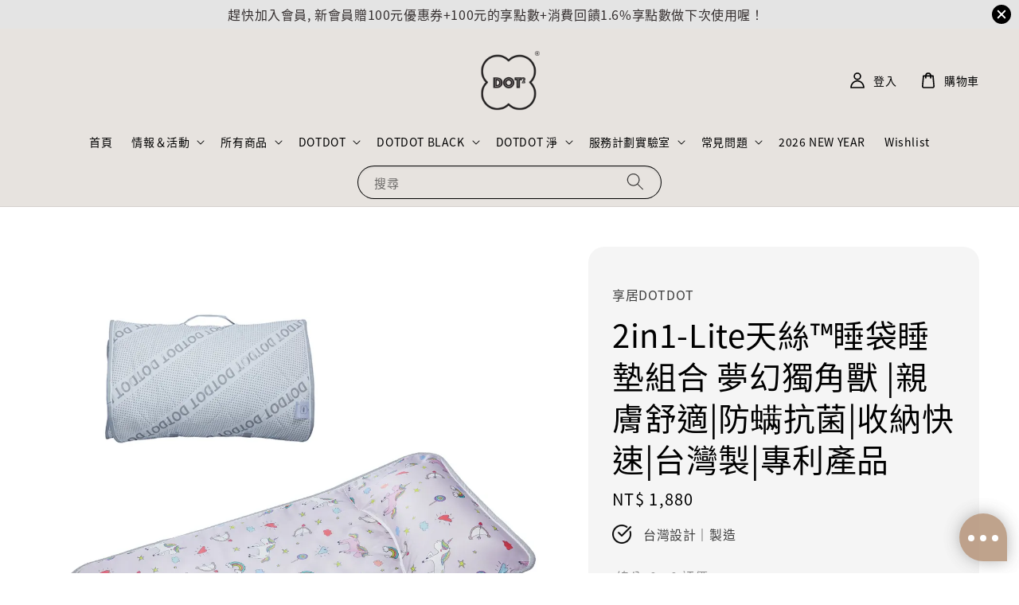

--- FILE ---
content_type: text/html; charset=UTF-8
request_url: https://www.dot2shop.com/collections/2in1-lite%E7%9D%A1%E8%A2%8B%E7%9D%A1%E5%A2%8A/products/lite%E5%A4%A2%E5%B9%BB%E7%8D%A8%E8%A7%92%E7%8D%B8-%E5%A4%A9%E7%B5%B2%E7%9D%A1%E8%A2%8B%E7%9D%A1%E5%A2%8A%E7%B5%84%E5%90%88-%E5%90%AB%E6%9E%95%E8%8A%AF
body_size: 93221
content:
<!doctype html>
<!--[if lt IE 7]><html class="no-js lt-ie9 lt-ie8 lt-ie7" lang="en"> <![endif]-->
<!--[if IE 7]><html class="no-js lt-ie9 lt-ie8" lang="en"> <![endif]-->
<!--[if IE 8]><html class="no-js lt-ie9" lang="en"> <![endif]-->
<!--[if IE 9 ]><html class="ie9 no-js"> <![endif]-->
<!--[if (gt IE 9)|!(IE)]><!--> <html class="no-js"> <!--<![endif]-->
<head>

  <!-- Basic page needs ================================================== -->
  <meta charset="utf-8">
  <meta http-equiv="X-UA-Compatible" content="IE=edge,chrome=1">

  
  <link rel="icon" href="https://cdn.store-assets.com/s/336411/f/12377339.png" />
  

  <!-- Title and description ================================================== -->
  <title>
  2in1-Lite天絲™睡袋睡墊組合 夢幻獨角獸 |親膚舒適|防螨抗菌|收納快速|台灣製|專利產品  &ndash; 享居 | DOTDOT
  </title>

  

  <!-- Social meta ================================================== -->
  

  <meta property="og:type" content="product">
  <meta property="og:title" content="2in1-Lite天絲™睡袋睡墊組合 夢幻獨角獸 |親膚舒適|防螨抗菌|收納快速|台灣製|專利產品 ">
  <meta property="og:url" content="https://www.dot2shop.com/products/lite夢幻獨角獸-天絲睡袋睡墊組合-含枕芯">
  
  <meta property="og:image" content="https://cdn.store-assets.com/s/336411/i/64143755.jpeg">
  <meta property="og:image:secure_url" content="https://cdn.store-assets.com/s/336411/i/64143755.jpeg">
  
  <meta property="og:image" content="https://cdn.store-assets.com/s/336411/i/68498280.jpeg">
  <meta property="og:image:secure_url" content="https://cdn.store-assets.com/s/336411/i/68498280.jpeg">
  
  <meta property="og:image" content="https://cdn.store-assets.com/s/336411/i/68498281.jpeg">
  <meta property="og:image:secure_url" content="https://cdn.store-assets.com/s/336411/i/68498281.jpeg">
  
  <meta property="og:price:amount" content="1880">
  <meta property="og:price:currency" content="TWD">


<meta property="og:description" content="專屬幼兒童的天絲寢飾｜枕套｜被毯｜床包｜睡袋睡墊｜保潔睡墊｜台灣製造">
<meta property="og:site_name" content="享居 | DOTDOT">



  <meta name="twitter:card" content="summary">



  <meta name="twitter:site" content="@">


  <meta name="twitter:title" content="2in1-Lite天絲™睡袋睡墊組合 夢幻獨角獸 |親膚舒適|防螨抗菌|收納快速|台灣製|專利產品 ">
  <meta name="twitter:description" content="Lite版本寬度縮小，收納更輕巧，同時維持了DOTDOT經典系列設計，舒適有支撐性的四季睡墊，布料透氣舒適，枕墊一體成型，可自由搭配被子，使用簡單好收納，室內短暫午睡的好選擇。

簡易介紹影片：






 &amp;nbsp; &amp;nbsp; &amp;nbsp;
 &amp;nbsp; &amp;nbsp; &amp;nbsp;
產品特色 &amp;nbsp; &amp;nbsp; ＋





產品細節 &amp;nbsp; &amp;nbsp; ＋

&amp;nbs">
  <meta name="twitter:image" content="">
  <meta name="twitter:image:width" content="480">
  <meta name="twitter:image:height" content="480">




  <!-- Helpers ================================================== -->
  <link rel="canonical" href="https://www.dot2shop.com/products/lite夢幻獨角獸-天絲睡袋睡墊組合-含枕芯">
  <meta name="viewport" content="width=device-width,initial-scale=1,maximum-scale=1">
  <meta name="theme-color" content="#000000">
  
  <script src="//ajax.googleapis.com/ajax/libs/jquery/1.11.0/jquery.min.js" type="text/javascript" ></script>
  
  <!-- Header hook for plugins ================================================== -->
  
<!-- ScriptTags -->
<script>window.__st={'p': 'product', 'cid': ''};</script><script src='/assets/events.js'></script><script>(function(){function asyncLoad(){var urls=['/assets/facebook-pixel.js?v=1.1.1680177641','/assets/traffic.js?v=1','https://apps.easystore.co/facebook-login/script.js?shop=service6483.easy.co','https://apps.easystore.co/social-media-share/script.js?shop=service6483.easy.co','https://apps.easystore.co/google-analytics-4/script.js?shop=service6483.easy.co'];for(var i=0;i<urls.length;i++){var s=document.createElement('script');s.type='text/javascript';s.async=true;s.src=urls[i];var x=document.getElementsByTagName('script')[0];x.parentNode.insertBefore(s, x);}}window.attachEvent ? window.attachEvent('onload', asyncLoad) : window.addEventListener('load', asyncLoad, false);})();</script>
<!-- /ScriptTags -->

  
  
  <script src="https://store-themes.easystore.co/336411/themes/290544/assets/global.js?t=1769014815" defer="defer"></script>

  
  
  <script>
  (function(i,s,o,g,r,a,m){i['GoogleAnalyticsObject']=r;i[r]=i[r]||function(){
  (i[r].q=i[r].q||[]).push(arguments)},i[r].l=1*new Date();a=s.createElement(o),
  m=s.getElementsByTagName(o)[0];a.async=1;a.src=g;m.parentNode.insertBefore(a,m)
  })(window,document,'script','https://www.google-analytics.com/analytics.js','ga');

  ga('create', '', 'auto','myTracker');
  ga('myTracker.send', 'pageview');

  </script>
  
  <script src="/assets/storefront.js?id=914286bfa5e6419c67d1" type="text/javascript" ></script>
  

  <!-- CSS ================================================== -->
  <style>
      @font-face {
        font-family: 'Noto Sans TC';
        font-style: normal;
        font-weight: regular;
        src: local('Noto Sans TC regular'), local('Noto Sans TC-regular'), url(https://fonts.gstatic.com/s/notosanstc/v20/-nF7OG829Oofr2wohFbTp9iFOSsLA_ZJ1g.otf) format('truetype');
      }

      @font-face {
        font-family: 'Noto Sans TC';
        font-style: normal;
        font-weight: regular;
        src: local('Noto Sans TC regular'), local('Noto Sans TC-regular'), url(https://fonts.gstatic.com/s/notosanstc/v20/-nF7OG829Oofr2wohFbTp9iFOSsLA_ZJ1g.otf) format('truetype');
      }

      :root {
        --font-body-family: 'Noto Sans TC', sans-serif;
        --font-body-style: normal;
        --font-body-weight: 500;

        --font-heading-family: 'Noto Sans TC', sans-serif;
        --font-heading-style: normal;
        --font-heading-weight: 500;

        --color-heading-text: 0,0,0;
        --color-base-text: 0,0,0;
        --color-base-background-1: 255,255,255;
        --color-base-background-2: 255,255,255;
        
        --color-base-solid-button-labels: 255,255,255;
        --color-base-outline-button-labels: 0,0,0;
        
        --color-base-accent-1: 0,0,0;
        --color-base-accent-2: 0,0,0;
        --payment-terms-background-color: 255,255,255;

        --gradient-base-background-1: 255,255,255;
        --gradient-base-background-2: 255,255,255;
        --gradient-base-accent-1: 0,0,0;
        --gradient-base-accent-2: 0,0,0;

        --page-width: 150rem;
      }

      *,
      *::before,
      *::after {
        box-sizing: inherit;
      }

      html {
        box-sizing: border-box;
        font-size: 62.5%;
        height: 100%;
      }

      body {
        display: grid;
        grid-template-rows: auto auto 1fr auto;
        grid-template-columns: 100%;
        min-height: 100%;
        margin: 0;
        font-size: 1.5rem;
        letter-spacing: 0.06rem;
        line-height: 1.8;
        font-family: var(--font-body-family);
        font-style: var(--font-body-style);
        font-weight: var(--font-body-weight);
        
      }

      @media screen and (min-width: 750px) {
        body {
          font-size: 1.6rem;
        }
      }
   </style>
  
  <link href="https://store-themes.easystore.co/336411/themes/290544/assets/base.css?t=1769014815" rel="stylesheet" type="text/css" media="screen" />

  
  
<!-- Snippet:global/head: Product Star Rating 商品評價 -->

          <script src="https://cdn.jsdelivr.net/npm/swiper@8/swiper-bundle.min.js"></script>
          <script src="https://apps.easystore.co/assets/js/star-rating/main.js"></script>
          <link rel="stylesheet" href="https://cdn.jsdelivr.net/npm/swiper@8/swiper-bundle.min.css">
          <link rel="stylesheet" href="https://apps.easystore.co/assets/css/star-rating/main.css?v1.4.1">
<!-- /Snippet -->

<!-- Snippet:global/head: Site Verification -->
<meta name="google-site-verification" content="FDLSsNaVKgZDLuATVq3DQ0m6ttzGP2czYZqU6QZ_eDc" />
<!-- /Snippet -->


  <script>document.documentElement.className = document.documentElement.className.replace('no-js', 'js');</script>
</head>

<body id="2in1-lite-----------------------------------------------------------------------------------------------------------" class="template-product" >
	
  
<!-- Snippet:global/body_start: Announcement Bar -->
<link rel="stylesheet" href="https://apps.easystore.co/assets/css/annoucement-bar/slider.css?v1.01">

<input type="hidden" id="total_announcement_left" name="total_announcement_left" value="1">
<input type="hidden" id="locale" name="locale" value="zh_TW">

<slider-announcement-bar-app id="announcement-bar" name="announcement-bar" style="
    border: unset;
    padding: 4px 0px;
    margin: 0px;
    z-index:2999;
    background:rgb(228, 228, 228);
    color:rgb(51, 45, 45);
    position: -webkit-sticky; position: sticky; top: 0;
">

  <div style="
    display: flex;
    justify-content: space-between;
    align-items: center;
    padding: 0px 0px;
    border-top: 0px;
    border-bottom: 0px;
    border-color: transparent;
  ">
    <div style="height: 24px;">
          </div>

    <ul style="flex-grow: 2; margin: 0px;">
            <li id="announcement_bar_0" style="
          display: flex;
          justify-content: center;
          align-items: center;
          flex-wrap: wrap;
          margin: 0px;
          width: 100%;
          word-wrap: break-word;
        ">
        趕快加入會員, 新會員贈100元優惠券+100元的享點數+消費回饋1.6%享點數做下次使用喔！
                        <input type="hidden" id="expired_at_0" name="expired_at_0" value="2020-10-16 00:00">
      </li>
          </ul>

    <div style="display: flex;">
                  <span id="announcement-close-button" name="announcement-close-button" class="announcement-close-button" style="margin-right: 10px;"></span>
          </div>
  </div>


</slider-announcement-bar-app>

<script>
  $(function() {
    var is_top_enabled =  1;

    const loadScript = function(url, callback) {
      const script = document.createElement("script");
      script.type = "text/javascript";
      // If the browser is Internet Explorer.
      if (script.readyState) {
        script.onreadystatechange = function() {
          if (script.readyState == "loaded" || script.readyState == "complete") {
            script.onreadystatechange = null;
            callback();
          }
        };
        // For any other browser.
      } else {
        script.onload = function() {
          callback();
        };
      }
      script.src = url;
      document.getElementsByTagName("head")[0].appendChild(script);
    };

    const announcementBarAppJS = function($) {

      $('#announcement-close-button').on('click', function() {
        $('#announcement-bar, #announcement-bar-top').hide();
        $('#easystore-section-header, .sticky-topbar').css('top', '');
      });
    }

    if (typeof jQuery === 'undefined') {
      loadScript('//ajax.googleapis.com/ajax/libs/jquery/1.11.2/jquery.min.js', function() {
        jQuery = jQuery.noConflict(true);
        announcementBarAppJS(jQuery);
      });
    } else {
      announcementBarAppJS(jQuery);
    }


    
    if(is_top_enabled){
      // Prevent announcement bar block header
      setTimeout(()=>{
        $('#easystore-section-header, .sticky-topbar').css('top', $('#announcement-bar').height()+'px');
      }, 2000);
    }
  });

  setInterval(function() {
    const total_announcement = "1"
    var total_announcement_left = $("#total_announcement_left").val();

    for (let i = 0; i <= total_announcement; i++) {
      const startDate = new Date();
      const endDateStr = $("#expired_at_" + i).val();
      const endDate = endDateStr == undefined ? new Date() : new Date(endDateStr.replace(/-/g, "/"));
      const seconds = (endDate.getTime() - startDate.getTime()) / 1000;

      const days = parseInt(seconds / 86400);
      const hours = parseInt((seconds % 86400) / 3600);
      const mins = parseInt((seconds % 86400 % 3600) / 60);
      const secs = parseInt((seconds % 86400 % 3600) % 60);

      // use to translate countdown unit
      // (translate based on the preferred language when save announcement bar setting)
      String.prototype.translate = function() {
        try {
          if ($("#locale").val() == "zh_TW") {
            if (this.toString() === 'day') {
              return "天";
            }
            if (this.toString() === 'hour') {
              return "小時";
            }
            if (this.toString() === 'min') {
              return "分鐘";
            }
            if (this.toString() === 'sec') {
              return "秒";
            }
          } else {
            if (this.toString() === 'day') {
              if (days > 0) {
                return "Days";
              } else {
                return "Day";
              }
            } else if (this.toString() === 'hour') {
              if (hours > 0) {
                return "Hours";
              } else {
                return "Hour";
              }
            } else if (this.toString() === 'min') {
              if (mins > 0) {
                return "Mins";
              } else {
                return "Min";
              }
            } else if (this.toString() === 'sec') {
              if (secs > 0) {
                return "Secs";
              } else {
                return "Sec";
              }
            }
          }
        } catch (error) {
          console.log("Some errors heres", error);
        }
      };

      const announcementBar_countdown = document.getElementById("announcementBar_countdown_" + i);
      if (announcementBar_countdown && seconds > 0) {

        $(announcementBar_countdown).show()
        announcementBar_countdown.innerHTML = `
          <div>
            ${days} <small>${'day'.translate()}</small>
          </div>
          <div>
            ${hours} <small>${'hour'.translate()}</small>
          </div>
          <div>
            ${mins} <small>${'min'.translate()}</small>
          </div>
          <div>
            ${secs} <small>${'sec'.translate()}</small>
          </div>
        `;


      } else if (announcementBar_countdown && seconds <= 0) {
        $("#announcement_bar_" + i).remove();
        total_announcement_left = total_announcement_left - 1;
        $("#total_announcement_left").val(total_announcement_left);
      }
    }

    showOrHide(total_announcement_left);
  }, 1000);


  function showOrHide(total_announcement_left) {
    if (total_announcement_left <= 1) {
      $("#previous-announcement-bar-button,#next-announcement-bar-button").hide();
    } else {
      $("#previous-announcement-bar-button,#next-announcement-bar-button").show();
    }

    if (total_announcement_left == 0) {
      $("#announcement-close-button").hide();
      $("#announcement-bar").hide();
      $('#announcement-bar-top').hide();
      $('#easystore-section-header, .sticky-topbar').css('top', '');
    }
  };

  let annoucementBarAutoMoveInterval = '';
  class AnnouncementBarAppSlider extends HTMLElement {
    constructor() {
      super();
      this.slider = this.querySelector('ul');
      this.sliderItems = this.querySelectorAll('li');
      this.prevButton = this.querySelector('a[name="previous"]');
      this.nextButton = this.querySelector('a[name="next"]');

      if (!this.slider || !this.nextButton) return;

      const resizeObserver = new ResizeObserver(entries => this.initPages());
      resizeObserver.observe(this.slider);

      this.slider.addEventListener('scroll', this.update.bind(this));
      this.prevButton.addEventListener('click', this.onButtonClick.bind(this));
      this.nextButton.addEventListener('click', this.onButtonClick.bind(this));


    }

    initPages() {
      const sliderItemsToShow = Array.from(this.sliderItems).filter(element => element.clientWidth > 0);
      this.sliderLastItem = sliderItemsToShow[sliderItemsToShow.length - 1];
      if (sliderItemsToShow.length === 0) return;
      this.slidesPerPage = Math.floor(this.slider.clientWidth / sliderItemsToShow[0].clientWidth);
      this.totalPages = sliderItemsToShow.length - this.slidesPerPage + 1;
      this.update();
      let self = this
      var total_announcement_left = $("#total_announcement_left").val();
      annoucementBarAutoMoveInterval = setInterval(function() {
        if (total_announcement_left > 1) {
          self.moveSlide('next')
        }
      }, 5000)
    }

    update() {
      this.currentPage = Math.round(this.slider.scrollLeft / this.sliderLastItem.clientWidth) + 1;
    }

    onButtonClick(event) {
      event.preventDefault();
      let self = this;
      self.moveSlide(event.currentTarget.name);
    }


    moveSlide(move_to) {

      clearInterval(annoucementBarAutoMoveInterval);
      let self = this;
      annoucementBarAutoMoveInterval = setInterval(function() {
        self.moveSlide('next');
      }, 5000)

      if (move_to === 'previous' && this.currentPage === 1) {
        this.slider.scrollTo({
          left: this.sliderLastItem.clientWidth * (this.totalPages - 1)
        });
      } else if (move_to === 'next' && this.currentPage === this.totalPages) {
        this.slider.scrollTo({
          left: 0
        });
      } else {
        const slideScrollPosition = move_to === 'next' ? this.slider.scrollLeft + this.sliderLastItem
          .clientWidth : this.slider.scrollLeft - this.sliderLastItem.clientWidth;
        this.slider.scrollTo({
          left: slideScrollPosition
        });
      }
    }

  }

  customElements.define('slider-announcement-bar-app', AnnouncementBarAppSlider);
</script>

<!-- /Snippet -->

<!-- Snippet:global/body_start: Google Adwords Tracking -->
<!-- Google tag (gtag.js) -->
<script async src="https://www.googletagmanager.com/gtag/js?id=G-EMZJFFVGGZ"></script>
<script>
  window.dataLayer = window.dataLayer || [];
  function gtag(){dataLayer.push(arguments);}
  gtag('js', new Date());

  gtag('config', 'G-EMZJFFVGGZ');
</script>
<!-- /Snippet -->

<!-- Snippet:global/body_start: Console Extension -->
<div id='es_console' style='display: none;'>336411</div>
<!-- /Snippet -->
<link href="/assets/css/wishlist.css?v1.02" rel="stylesheet" type="text/css" media="screen" />
<link rel="stylesheet" href="https://cdnjs.cloudflare.com/ajax/libs/font-awesome/4.5.0/css/font-awesome.min.css">

<script src="/assets/js/wishlist/wishlist.js" type="text/javascript"></script>
	
 	<style>
  header {
    --logo-width: 75px;
  }
  .header-wrapper,
  .header-wrapper .list-menu--disclosure,
  .header-wrapper .search-modal{
    background-color: #E7E3DF;
  }
  .header-wrapper .search-modal .field__input{
    background-color: rgb(var(--color-background));
  }
  .header-wrapper summary .icon-caret,
  .header-wrapper .header__menu-item a,
  .header-wrapper .list-menu__item,
  .header-wrapper .link--text{
    color: #000000;
  }
  
  .search-modal__form{
    position: relative;
  }
  
  .dropdown {
    display: none;
    position: absolute;
    top: 100%;
    left: 0;
    width: 100%;
    padding: 5px 0;
    background-color: #fff;
    color:#000;
    z-index: 1000;
    border-bottom-left-radius: 15px;
    border-bottom-right-radius: 15px;
    border: 1px solid rgba(var(--color-foreground), 1);
    border-top: none;
    overflow-x: hidden;
    overflow-y: auto;
    max-height: 350px;
  }
  
  .dropdown-item {
    padding: 0.4rem 2rem;
    cursor: pointer;
    line-height: 1.4;
    overflow: hidden;
    text-overflow: ellipsis;
    white-space: nowrap;
  }
  
  .dropdown-item:hover{
    background-color: #f3f3f3;
  }
  
  .search__input.is-focus{
    border-radius: 15px;
    border-bottom-left-radius: 0;
    border-bottom-right-radius: 0;
    border: 1px solid rgba(var(--color-foreground), 1);
    border-bottom: none;
    box-shadow: none;
  }
  
  .clear-all {
    text-align: right;
    padding: 0 2rem 0.2rem;
    line-height: 1;
    font-size: 70%;
    margin-bottom: -2px;
  }
  
  .clear-all:hover{
    background-color: #fff;
  }
  
  .search-input-focus .easystore-section-header-hidden{
    transform: none;
  }
  .referral-notification {
    position: absolute;
    top: 100%;
    right: 0;
    background: white;
    border: 1px solid #e0e0e0;
    border-radius: 8px;
    box-shadow: 0 4px 12px rgba(0, 0, 0, 0.15);
    width: 280px;
    z-index: 1000;
    padding: 16px;
    margin-top: 8px;
    font-size: 14px;
    line-height: 1.4;
  }
  
  .referral-notification::before {
    content: '';
    position: absolute;
    top: -8px;
    right: 20px;
    width: 0;
    height: 0;
    border-left: 8px solid transparent;
    border-right: 8px solid transparent;
    border-bottom: 8px solid white;
  }
  
  .referral-notification::after {
    content: '';
    position: absolute;
    top: -9px;
    right: 20px;
    width: 0;
    height: 0;
    border-left: 8px solid transparent;
    border-right: 8px solid transparent;
    border-bottom: 8px solid #e0e0e0;
  }
  
  .referral-notification h4 {
    margin: 0 0 8px 0;
    color: #2196F3;
    font-size: 16px;
    font-weight: 600;
  }
  
  .referral-notification p {
    margin: 0 0 12px 0;
    color: #666;
  }
  
  .referral-notification .referral-code {
    background: #f5f5f5;
    padding: 8px;
    border-radius: 4px;
    font-family: monospace;
    font-size: 13px;
    text-align: center;
    margin: 8px 0;
    border: 1px solid #ddd;
  }
  
  .referral-notification .close-btn {
    position: absolute;
    top: 8px;
    right: 8px;
    background: none;
    border: none;
    font-size: 18px;
    color: #999;
    cursor: pointer;
    padding: 0;
    width: 20px;
    height: 20px;
    line-height: 1;
  }
  
  .referral-notification .close-btn:hover {
    color: #333;
  }
  
  .referral-notification .action-btn {
    background: #2196F3;
    color: white;
    border: none;
    padding: 8px 16px;
    border-radius: 4px;
    cursor: pointer;
    font-size: 12px;
    margin-right: 8px;
    margin-top: 8px;
  }
  
  .referral-notification .action-btn:hover {
    background: #1976D2;
  }
  
  .referral-notification .dismiss-btn {
    background: transparent;
    color: #666;
    border: 1px solid #ddd;
    padding: 8px 16px;
    border-radius: 4px;
    cursor: pointer;
    font-size: 12px;
    margin-top: 8px;
  }
  
  .referral-notification .dismiss-btn:hover {
    background: #f5f5f5;
  }
  .referral-modal__dialog {
    transform: translate(-50%, 0);
    transition: transform var(--duration-default) ease, visibility 0s;
    z-index: 10000;
    position: fixed;
    top: 20vh;
    left: 50%;
    width: 100%;
    max-width: 350px;
    box-shadow: 0 4px 12px rgba(0, 0, 0, 0.15);
    border-radius: 12px;
    background-color: #fff;
    color: #000;
    padding: 20px;
    text-align: center;
  }

  .modal-overlay.referral-modal-overlay {
    position: fixed;
    top: 0;
    left: 0;
    width: 100%;
    height: 100%;
    background-color: rgba(0, 0, 0, 0.7);
    z-index: 2001;
    display: block;
    opacity: 1;
    transition: opacity var(--duration-default) ease, visibility 0s;
  }
</style>

<link rel="preload" href="https://store-themes.easystore.co/336411/themes/290544/assets/section-header.css?t=1769014815" as="style" onload="this.onload=null;this.rel='stylesheet'">
<link rel="preload" href="https://store-themes.easystore.co/336411/themes/290544/assets/component-list-menu.css?t=1769014815" as="style" onload="this.onload=null;this.rel='stylesheet'">
<link rel="preload" href="https://store-themes.easystore.co/336411/themes/290544/assets/component-menu-drawer.css?t=1769014815" as="style" onload="this.onload=null;this.rel='stylesheet'">
<link rel="preload" href="https://store-themes.easystore.co/336411/themes/290544/assets/component-cart-notification.css?v1.1?t=1769014815" as="style" onload="this.onload=null;this.rel='stylesheet'">

<script src="https://store-themes.easystore.co/336411/themes/290544/assets/cart-notification.js?t=1769014815" defer="defer"></script>
<script src="https://store-themes.easystore.co/336411/themes/290544/assets/details-modal.js?t=1769014815" defer="defer"></script>

<svg xmlns="http://www.w3.org/2000/svg" class="hidden">
  <symbol id="icon-search" viewbox="0 0 18 19" fill="none">
    <path fill-rule="evenodd" clip-rule="evenodd" d="M11.03 11.68A5.784 5.784 0 112.85 3.5a5.784 5.784 0 018.18 8.18zm.26 1.12a6.78 6.78 0 11.72-.7l5.4 5.4a.5.5 0 11-.71.7l-5.41-5.4z" fill="currentColor"/>
  </symbol>

  <symbol id="icon-close" class="icon icon-close" fill="none" viewBox="0 0 18 17">
    <path d="M.865 15.978a.5.5 0 00.707.707l7.433-7.431 7.579 7.282a.501.501 0 00.846-.37.5.5 0 00-.153-.351L9.712 8.546l7.417-7.416a.5.5 0 10-.707-.708L8.991 7.853 1.413.573a.5.5 0 10-.693.72l7.563 7.268-7.418 7.417z" fill="currentColor">
  </symbol>
</svg>


<div id="easystore-section-header">
  <div class="header-wrapper header-wrapper--border-bottom">
    <header class="header header--top-center page-width header--has-menu" itemscope itemtype="http://schema.org/Organization">
      <header-drawer data-breakpoint="tablet">
        <details class="menu-drawer-container menu-opening">
          <summary class="header__icon header__icon--menu header__icon--summary link link--text focus-inset" aria-label="Menu" role="button" aria-expanded="true" aria-controls="menu-drawer">
            <span>
              


    <svg class="icon icon-hamburger " data-name="Layer 1" xmlns="http://www.w3.org/2000/svg" viewBox="0 0 600 600"><path d="M32.5,65h535a25,25,0,0,0,0-50H32.5a25,25,0,0,0,0,50Z" fill="currentColor"/><path d="M567.5,275H32.5a25,25,0,0,0,0,50h535a25,25,0,0,0,0-50Z" fill="currentColor"/><path d="M567.5,535H32.5a25,25,0,0,0,0,50h535a25,25,0,0,0,0-50Z" fill="currentColor"/></svg>

  

              


    <svg class="icon icon-close " data-name="Layer 1" xmlns="http://www.w3.org/2000/svg" viewBox="0 0 600 600"><path d="M335.36,300,581.87,53.48a25,25,0,0,0-35.35-35.35L300,264.64,53.48,18.13A25,25,0,0,0,18.13,53.48L264.64,300,18.13,546.52a25,25,0,0,0,35.35,35.35L300,335.36,546.52,581.87a25,25,0,0,0,35.35-35.35Z" fill="currentColor"/></svg>

  

            </span>
          </summary>
          <div id="menu-drawer" class="menu-drawer motion-reduce" tabindex="-1">
            <div class="menu-drawer__inner-container">
              <div class="menu-drawer__navigation-container">
                <nav class="menu-drawer__navigation">
                  <ul class="menu-drawer__menu list-menu" role="list">
                    
                    
                      
                        <li>
                          <a href="/"  class="menu-drawer__menu-item list-menu__item link link--text focus-inset">
                            首頁
                          </a>
                        </li>
                      
                    
                    
                      
                        
                        <li>
                          <details>
                                <summary class="menu-drawer__menu-item list-menu__item link link--text focus-inset" role="button" aria-expanded="false" aria-controls="link-Bags">
                                  <a href="/dot2shop.com"  class="link--text list-menu__item menu-drawer__menu-item">
                                    情報＆活動
                                  </a>
                                  


    <svg class="icon icon-arrow " data-name="Layer 1" xmlns="http://www.w3.org/2000/svg" viewBox="0 0 600 339.56"><path d="M31.06,196.67H504l-88.56,88.56a26.89,26.89,0,1,0,38,38L588,188.79a26.89,26.89,0,0,0,0-38L453.49,16.29a26.89,26.89,0,0,0-38,38L504,142.88H31.06a26.9,26.9,0,0,0,0,53.79Z" fill="currentColor"/></svg>

  

                                  


    <svg aria-hidden="true" focusable="false" role="presentation" class="icon icon-caret " viewBox="0 0 10 6">
      <path fill-rule="evenodd" clip-rule="evenodd" d="M9.354.646a.5.5 0 00-.708 0L5 4.293 1.354.646a.5.5 0 00-.708.708l4 4a.5.5 0 00.708 0l4-4a.5.5 0 000-.708z" fill="currentColor"></path>
    </svg>

  

                                </summary>
                                <div class="menu-drawer__submenu motion-reduce" tabindex="-1">
                                  <div class="menu-drawer__inner-submenu">
                                    <button class="menu-drawer__close-button link link--text focus-inset" aria-expanded="true">
                                      


    <svg class="icon icon-arrow " data-name="Layer 1" xmlns="http://www.w3.org/2000/svg" viewBox="0 0 600 339.56"><path d="M31.06,196.67H504l-88.56,88.56a26.89,26.89,0,1,0,38,38L588,188.79a26.89,26.89,0,0,0,0-38L453.49,16.29a26.89,26.89,0,0,0-38,38L504,142.88H31.06a26.9,26.9,0,0,0,0,53.79Z" fill="currentColor"/></svg>

  

                                      情報＆活動
                                    </button>
                                    <ul class="menu-drawer__menu list-menu" role="list" tabindex="-1">
                                      
                                        
                                        
                                          <li>
                                            <a href="/blogs/活動"  class="menu-drawer__menu-item link link--text list-menu__item focus-inset">
                                              最新活動
                                            </a>
                                          </li>
                                        
                                      
                                        
                                        
                                          
                                          <li>
                                            <details>
                                                  <summary class="menu-drawer__menu-item list-menu__item link link--text focus-inset" role="button" aria-expanded="false" aria-controls="link-Bags">
                                                    <a href="/blogs/情報"  class="link--text list-menu__item menu-drawer__menu-item">
                                                      重要情報
                                                    </a>
                                                    


    <svg class="icon icon-arrow " data-name="Layer 1" xmlns="http://www.w3.org/2000/svg" viewBox="0 0 600 339.56"><path d="M31.06,196.67H504l-88.56,88.56a26.89,26.89,0,1,0,38,38L588,188.79a26.89,26.89,0,0,0,0-38L453.49,16.29a26.89,26.89,0,0,0-38,38L504,142.88H31.06a26.9,26.9,0,0,0,0,53.79Z" fill="currentColor"/></svg>

  

                                                    


    <svg aria-hidden="true" focusable="false" role="presentation" class="icon icon-caret " viewBox="0 0 10 6">
      <path fill-rule="evenodd" clip-rule="evenodd" d="M9.354.646a.5.5 0 00-.708 0L5 4.293 1.354.646a.5.5 0 00-.708.708l4 4a.5.5 0 00.708 0l4-4a.5.5 0 000-.708z" fill="currentColor"></path>
    </svg>

  

                                                  </summary>
                                                  <div class="menu-drawer__submenu motion-reduce" tabindex="-1">
                                                    <div class="menu-drawer__inner-submenu">
                                                      <button class="menu-drawer__close-button link link--text focus-inset" aria-expanded="true">
                                                        


    <svg class="icon icon-arrow " data-name="Layer 1" xmlns="http://www.w3.org/2000/svg" viewBox="0 0 600 339.56"><path d="M31.06,196.67H504l-88.56,88.56a26.89,26.89,0,1,0,38,38L588,188.79a26.89,26.89,0,0,0,0-38L453.49,16.29a26.89,26.89,0,0,0-38,38L504,142.88H31.06a26.9,26.9,0,0,0,0,53.79Z" fill="currentColor"/></svg>

  

                                                        重要情報
                                                      </button>
                                                      <ul class="menu-drawer__menu list-menu" role="list" tabindex="-1">
                                                        
                                                          
                                                          
                                                            <li>
                                                              <a href="/blogs/%E6%83%85%E5%A0%B1/tyra-%E8%81%AF%E5%90%8D%E7%B3%BB%E5%88%97"  class="menu-drawer__menu-item link link--text list-menu__item focus-inset">
                                                                TYRA 聯名系列
                                                              </a>
                                                            </li>
                                                          
                                                        
                                                          
                                                          
                                                            <li>
                                                              <a href="/blogs/情報/samo-taitai-聯名系列"  class="menu-drawer__menu-item link link--text list-menu__item focus-inset">
                                                                SAMO.TAITAI 聯名款式
                                                              </a>
                                                            </li>
                                                          
                                                        
                                                          
                                                          
                                                            <li>
                                                              <a href="https://www.dot2shop.com/blogs/情報/聯名合作-mammyshop-ve系列產品"  class="menu-drawer__menu-item link link--text list-menu__item focus-inset">
                                                                聯名合作 - mammyshop | VE系列產品
                                                              </a>
                                                            </li>
                                                          
                                                        
                                                        
                                                      </ul>
                                                    </div>
                                                  </div>
                                            </details>
                                          </li>
                                        
                                      
                                      
                                    </ul>
                                  </div>
                                </div>
                          </details>
                        </li>
                      
                    
                    
                      
                        
                        <li>
                          <details>
                                <summary class="menu-drawer__menu-item list-menu__item link link--text focus-inset" role="button" aria-expanded="false" aria-controls="link-Bags">
                                  <a href="/collections/all"  class="link--text list-menu__item menu-drawer__menu-item">
                                    所有商品
                                  </a>
                                  


    <svg class="icon icon-arrow " data-name="Layer 1" xmlns="http://www.w3.org/2000/svg" viewBox="0 0 600 339.56"><path d="M31.06,196.67H504l-88.56,88.56a26.89,26.89,0,1,0,38,38L588,188.79a26.89,26.89,0,0,0,0-38L453.49,16.29a26.89,26.89,0,0,0-38,38L504,142.88H31.06a26.9,26.9,0,0,0,0,53.79Z" fill="currentColor"/></svg>

  

                                  


    <svg aria-hidden="true" focusable="false" role="presentation" class="icon icon-caret " viewBox="0 0 10 6">
      <path fill-rule="evenodd" clip-rule="evenodd" d="M9.354.646a.5.5 0 00-.708 0L5 4.293 1.354.646a.5.5 0 00-.708.708l4 4a.5.5 0 00.708 0l4-4a.5.5 0 000-.708z" fill="currentColor"></path>
    </svg>

  

                                </summary>
                                <div class="menu-drawer__submenu motion-reduce" tabindex="-1">
                                  <div class="menu-drawer__inner-submenu">
                                    <button class="menu-drawer__close-button link link--text focus-inset" aria-expanded="true">
                                      


    <svg class="icon icon-arrow " data-name="Layer 1" xmlns="http://www.w3.org/2000/svg" viewBox="0 0 600 339.56"><path d="M31.06,196.67H504l-88.56,88.56a26.89,26.89,0,1,0,38,38L588,188.79a26.89,26.89,0,0,0,0-38L453.49,16.29a26.89,26.89,0,0,0-38,38L504,142.88H31.06a26.9,26.9,0,0,0,0,53.79Z" fill="currentColor"/></svg>

  

                                      所有商品
                                    </button>
                                    <ul class="menu-drawer__menu list-menu" role="list" tabindex="-1">
                                      
                                        
                                        
                                          
                                          <li>
                                            <details>
                                                  <summary class="menu-drawer__menu-item list-menu__item link link--text focus-inset" role="button" aria-expanded="false" aria-controls="link-Bags">
                                                    <a href="/collections/被毯"  class="link--text list-menu__item menu-drawer__menu-item">
                                                      DOTDOT幼兒被毯/被子
                                                    </a>
                                                    


    <svg class="icon icon-arrow " data-name="Layer 1" xmlns="http://www.w3.org/2000/svg" viewBox="0 0 600 339.56"><path d="M31.06,196.67H504l-88.56,88.56a26.89,26.89,0,1,0,38,38L588,188.79a26.89,26.89,0,0,0,0-38L453.49,16.29a26.89,26.89,0,0,0-38,38L504,142.88H31.06a26.9,26.9,0,0,0,0,53.79Z" fill="currentColor"/></svg>

  

                                                    


    <svg aria-hidden="true" focusable="false" role="presentation" class="icon icon-caret " viewBox="0 0 10 6">
      <path fill-rule="evenodd" clip-rule="evenodd" d="M9.354.646a.5.5 0 00-.708 0L5 4.293 1.354.646a.5.5 0 00-.708.708l4 4a.5.5 0 00.708 0l4-4a.5.5 0 000-.708z" fill="currentColor"></path>
    </svg>

  

                                                  </summary>
                                                  <div class="menu-drawer__submenu motion-reduce" tabindex="-1">
                                                    <div class="menu-drawer__inner-submenu">
                                                      <button class="menu-drawer__close-button link link--text focus-inset" aria-expanded="true">
                                                        


    <svg class="icon icon-arrow " data-name="Layer 1" xmlns="http://www.w3.org/2000/svg" viewBox="0 0 600 339.56"><path d="M31.06,196.67H504l-88.56,88.56a26.89,26.89,0,1,0,38,38L588,188.79a26.89,26.89,0,0,0,0-38L453.49,16.29a26.89,26.89,0,0,0-38,38L504,142.88H31.06a26.9,26.9,0,0,0,0,53.79Z" fill="currentColor"/></svg>

  

                                                        DOTDOT幼兒被毯/被子
                                                      </button>
                                                      <ul class="menu-drawer__menu list-menu" role="list" tabindex="-1">
                                                        
                                                          
                                                          
                                                            <li>
                                                              <a href="/collections/天絲點點被毯"  class="menu-drawer__menu-item link link--text list-menu__item focus-inset">
                                                                天絲™點點被毯
                                                              </a>
                                                            </li>
                                                          
                                                        
                                                          
                                                          
                                                            <li>
                                                              <a href="/collections/天絲兩用被"  class="menu-drawer__menu-item link link--text list-menu__item focus-inset">
                                                                天絲™兩用被(DtD)
                                                              </a>
                                                            </li>
                                                          
                                                        
                                                        
                                                      </ul>
                                                    </div>
                                                  </div>
                                            </details>
                                          </li>
                                        
                                      
                                        
                                        
                                          
                                          <li>
                                            <details>
                                                  <summary class="menu-drawer__menu-item list-menu__item link link--text focus-inset" role="button" aria-expanded="false" aria-controls="link-Bags">
                                                    <a href="/collections/天然乳膠枕"  class="link--text list-menu__item menu-drawer__menu-item">
                                                      DOTDOT幼兒枕套/枕芯
                                                    </a>
                                                    


    <svg class="icon icon-arrow " data-name="Layer 1" xmlns="http://www.w3.org/2000/svg" viewBox="0 0 600 339.56"><path d="M31.06,196.67H504l-88.56,88.56a26.89,26.89,0,1,0,38,38L588,188.79a26.89,26.89,0,0,0,0-38L453.49,16.29a26.89,26.89,0,0,0-38,38L504,142.88H31.06a26.9,26.9,0,0,0,0,53.79Z" fill="currentColor"/></svg>

  

                                                    


    <svg aria-hidden="true" focusable="false" role="presentation" class="icon icon-caret " viewBox="0 0 10 6">
      <path fill-rule="evenodd" clip-rule="evenodd" d="M9.354.646a.5.5 0 00-.708 0L5 4.293 1.354.646a.5.5 0 00-.708.708l4 4a.5.5 0 00.708 0l4-4a.5.5 0 000-.708z" fill="currentColor"></path>
    </svg>

  

                                                  </summary>
                                                  <div class="menu-drawer__submenu motion-reduce" tabindex="-1">
                                                    <div class="menu-drawer__inner-submenu">
                                                      <button class="menu-drawer__close-button link link--text focus-inset" aria-expanded="true">
                                                        


    <svg class="icon icon-arrow " data-name="Layer 1" xmlns="http://www.w3.org/2000/svg" viewBox="0 0 600 339.56"><path d="M31.06,196.67H504l-88.56,88.56a26.89,26.89,0,1,0,38,38L588,188.79a26.89,26.89,0,0,0,0-38L453.49,16.29a26.89,26.89,0,0,0-38,38L504,142.88H31.06a26.9,26.9,0,0,0,0,53.79Z" fill="currentColor"/></svg>

  

                                                        DOTDOT幼兒枕套/枕芯
                                                      </button>
                                                      <ul class="menu-drawer__menu list-menu" role="list" tabindex="-1">
                                                        
                                                          
                                                          
                                                            <li>
                                                              <a href="/collections/天絲枕套枕頭組"  class="menu-drawer__menu-item link link--text list-menu__item focus-inset">
                                                                天絲™枕頭枕套組(DtD)
                                                              </a>
                                                            </li>
                                                          
                                                        
                                                        
                                                      </ul>
                                                    </div>
                                                  </div>
                                            </details>
                                          </li>
                                        
                                      
                                        
                                        
                                          <li>
                                            <a href="/collections/dotdot被毯安撫配件超值組"  class="menu-drawer__menu-item link link--text list-menu__item focus-inset">
                                              DOTDOT 枕|被超值組
                                            </a>
                                          </li>
                                        
                                      
                                        
                                        
                                          
                                          <li>
                                            <details>
                                                  <summary class="menu-drawer__menu-item list-menu__item link link--text focus-inset" role="button" aria-expanded="false" aria-controls="link-Bags">
                                                    <a href="/collections/dotdot幼兒天絲睡袋睡墊組"  class="link--text list-menu__item menu-drawer__menu-item">
                                                      DOTDOT幼兒睡袋睡墊組
                                                    </a>
                                                    


    <svg class="icon icon-arrow " data-name="Layer 1" xmlns="http://www.w3.org/2000/svg" viewBox="0 0 600 339.56"><path d="M31.06,196.67H504l-88.56,88.56a26.89,26.89,0,1,0,38,38L588,188.79a26.89,26.89,0,0,0,0-38L453.49,16.29a26.89,26.89,0,0,0-38,38L504,142.88H31.06a26.9,26.9,0,0,0,0,53.79Z" fill="currentColor"/></svg>

  

                                                    


    <svg aria-hidden="true" focusable="false" role="presentation" class="icon icon-caret " viewBox="0 0 10 6">
      <path fill-rule="evenodd" clip-rule="evenodd" d="M9.354.646a.5.5 0 00-.708 0L5 4.293 1.354.646a.5.5 0 00-.708.708l4 4a.5.5 0 00.708 0l4-4a.5.5 0 000-.708z" fill="currentColor"></path>
    </svg>

  

                                                  </summary>
                                                  <div class="menu-drawer__submenu motion-reduce" tabindex="-1">
                                                    <div class="menu-drawer__inner-submenu">
                                                      <button class="menu-drawer__close-button link link--text focus-inset" aria-expanded="true">
                                                        


    <svg class="icon icon-arrow " data-name="Layer 1" xmlns="http://www.w3.org/2000/svg" viewBox="0 0 600 339.56"><path d="M31.06,196.67H504l-88.56,88.56a26.89,26.89,0,1,0,38,38L588,188.79a26.89,26.89,0,0,0,0-38L453.49,16.29a26.89,26.89,0,0,0-38,38L504,142.88H31.06a26.9,26.9,0,0,0,0,53.79Z" fill="currentColor"/></svg>

  

                                                        DOTDOT幼兒睡袋睡墊組
                                                      </button>
                                                      <ul class="menu-drawer__menu list-menu" role="list" tabindex="-1">
                                                        
                                                          
                                                          
                                                            <li>
                                                              <a href="/collections/dtd睡袋睡墊成長型"  class="menu-drawer__menu-item link link--text list-menu__item focus-inset">
                                                                DtD天絲™平式睡袋睡墊 (成長型)
                                                              </a>
                                                            </li>
                                                          
                                                        
                                                          
                                                          
                                                            <li>
                                                              <a href="/collections/2in1天絲機能睡袋睡墊"  class="menu-drawer__menu-item link link--text list-menu__item focus-inset">
                                                                2in1天絲™睡袋睡墊 (標準版）
                                                              </a>
                                                            </li>
                                                          
                                                        
                                                          
                                                          
                                                            <li>
                                                              <a href="/collections/2in1-lite睡袋睡墊"  class="menu-drawer__menu-item link link--text list-menu__item focus-inset">
                                                                2in1-Lite天絲™睡袋睡墊 (輕巧版）
                                                              </a>
                                                            </li>
                                                          
                                                        
                                                          
                                                          
                                                            <li>
                                                              <a href="/collections/睡袋睡墊配件與修補"  class="menu-drawer__menu-item link link--text list-menu__item focus-inset">
                                                                睡袋睡墊配件/修補服務
                                                              </a>
                                                            </li>
                                                          
                                                        
                                                        
                                                      </ul>
                                                    </div>
                                                  </div>
                                            </details>
                                          </li>
                                        
                                      
                                        
                                        
                                          
                                          <li>
                                            <details>
                                                  <summary class="menu-drawer__menu-item list-menu__item link link--text focus-inset" role="button" aria-expanded="false" aria-controls="link-Bags">
                                                    <a href="/collections/居家床墊薄墊床包布套"  class="link--text list-menu__item menu-drawer__menu-item">
                                                      DOTDOT居家床墊/薄墊/床包/布套
                                                    </a>
                                                    


    <svg class="icon icon-arrow " data-name="Layer 1" xmlns="http://www.w3.org/2000/svg" viewBox="0 0 600 339.56"><path d="M31.06,196.67H504l-88.56,88.56a26.89,26.89,0,1,0,38,38L588,188.79a26.89,26.89,0,0,0,0-38L453.49,16.29a26.89,26.89,0,0,0-38,38L504,142.88H31.06a26.9,26.9,0,0,0,0,53.79Z" fill="currentColor"/></svg>

  

                                                    


    <svg aria-hidden="true" focusable="false" role="presentation" class="icon icon-caret " viewBox="0 0 10 6">
      <path fill-rule="evenodd" clip-rule="evenodd" d="M9.354.646a.5.5 0 00-.708 0L5 4.293 1.354.646a.5.5 0 00-.708.708l4 4a.5.5 0 00.708 0l4-4a.5.5 0 000-.708z" fill="currentColor"></path>
    </svg>

  

                                                  </summary>
                                                  <div class="menu-drawer__submenu motion-reduce" tabindex="-1">
                                                    <div class="menu-drawer__inner-submenu">
                                                      <button class="menu-drawer__close-button link link--text focus-inset" aria-expanded="true">
                                                        


    <svg class="icon icon-arrow " data-name="Layer 1" xmlns="http://www.w3.org/2000/svg" viewBox="0 0 600 339.56"><path d="M31.06,196.67H504l-88.56,88.56a26.89,26.89,0,1,0,38,38L588,188.79a26.89,26.89,0,0,0,0-38L453.49,16.29a26.89,26.89,0,0,0-38,38L504,142.88H31.06a26.9,26.9,0,0,0,0,53.79Z" fill="currentColor"/></svg>

  

                                                        DOTDOT居家床墊/薄墊/床包/布套
                                                      </button>
                                                      <ul class="menu-drawer__menu list-menu" role="list" tabindex="-1">
                                                        
                                                          
                                                          
                                                            
                                                            <li>
                                                              <details>
                                                                <summary class="menu-drawer__menu-item list-menu__item link link--text focus-inset" role="button" aria-expanded="false" aria-controls="link-Bags">
                                                                  <a href="/collections/居家床墊-床包系列-厚10cm"  class="link--text list-menu__item menu-drawer__menu-item">
                                                                    床墊+床包 (居家/厚10cm)
                                                                  </a>
                                                                  


    <svg class="icon icon-arrow " data-name="Layer 1" xmlns="http://www.w3.org/2000/svg" viewBox="0 0 600 339.56"><path d="M31.06,196.67H504l-88.56,88.56a26.89,26.89,0,1,0,38,38L588,188.79a26.89,26.89,0,0,0,0-38L453.49,16.29a26.89,26.89,0,0,0-38,38L504,142.88H31.06a26.9,26.9,0,0,0,0,53.79Z" fill="currentColor"/></svg>

  

                                                                  


    <svg aria-hidden="true" focusable="false" role="presentation" class="icon icon-caret " viewBox="0 0 10 6">
      <path fill-rule="evenodd" clip-rule="evenodd" d="M9.354.646a.5.5 0 00-.708 0L5 4.293 1.354.646a.5.5 0 00-.708.708l4 4a.5.5 0 00.708 0l4-4a.5.5 0 000-.708z" fill="currentColor"></path>
    </svg>

  

                                                                </summary>
                                                                <div class="menu-drawer__submenu motion-reduce" tabindex="-1">
                                                                  <div class="menu-drawer__inner-submenu">
                                                                    <button class="menu-drawer__close-button link link--text focus-inset" aria-expanded="true">
                                                                      


    <svg class="icon icon-arrow " data-name="Layer 1" xmlns="http://www.w3.org/2000/svg" viewBox="0 0 600 339.56"><path d="M31.06,196.67H504l-88.56,88.56a26.89,26.89,0,1,0,38,38L588,188.79a26.89,26.89,0,0,0,0-38L453.49,16.29a26.89,26.89,0,0,0-38,38L504,142.88H31.06a26.9,26.9,0,0,0,0,53.79Z" fill="currentColor"/></svg>

  

                                                                      床墊+床包 (居家/厚10cm)
                                                                    </button>
                                                                    <ul class="menu-drawer__menu list-menu" role="list" tabindex="-1">
                                                                      
                                                                        <li>
                                                                          <a href="/collections/ve系列"  class="link--text list-menu__item menu-drawer__menu-item focus-inset">
                                                                            VE系列 (厚10cm)
                                                                          </a>
                                                                        </li>
                                                                      
                                                                        <li>
                                                                          <a href="/collections/ve系列超值組"  class="link--text list-menu__item menu-drawer__menu-item focus-inset">
                                                                            VE系列超值組
                                                                          </a>
                                                                        </li>
                                                                      
                                                                    </ul>
                                                                  </div>
                                                                </div>
                                                              </details>
                                                            </li>
                                                          
                                                        
                                                          
                                                          
                                                            
                                                            <li>
                                                              <details>
                                                                <summary class="menu-drawer__menu-item list-menu__item link link--text focus-inset" role="button" aria-expanded="false" aria-controls="link-Bags">
                                                                  <a href="/collections/薄墊-布套系列-居家-旅外"  class="link--text list-menu__item menu-drawer__menu-item">
                                                                    薄墊+布套 (居家/旅外/厚2.5~3.5cm)
                                                                  </a>
                                                                  


    <svg class="icon icon-arrow " data-name="Layer 1" xmlns="http://www.w3.org/2000/svg" viewBox="0 0 600 339.56"><path d="M31.06,196.67H504l-88.56,88.56a26.89,26.89,0,1,0,38,38L588,188.79a26.89,26.89,0,0,0,0-38L453.49,16.29a26.89,26.89,0,0,0-38,38L504,142.88H31.06a26.9,26.9,0,0,0,0,53.79Z" fill="currentColor"/></svg>

  

                                                                  


    <svg aria-hidden="true" focusable="false" role="presentation" class="icon icon-caret " viewBox="0 0 10 6">
      <path fill-rule="evenodd" clip-rule="evenodd" d="M9.354.646a.5.5 0 00-.708 0L5 4.293 1.354.646a.5.5 0 00-.708.708l4 4a.5.5 0 00.708 0l4-4a.5.5 0 000-.708z" fill="currentColor"></path>
    </svg>

  

                                                                </summary>
                                                                <div class="menu-drawer__submenu motion-reduce" tabindex="-1">
                                                                  <div class="menu-drawer__inner-submenu">
                                                                    <button class="menu-drawer__close-button link link--text focus-inset" aria-expanded="true">
                                                                      


    <svg class="icon icon-arrow " data-name="Layer 1" xmlns="http://www.w3.org/2000/svg" viewBox="0 0 600 339.56"><path d="M31.06,196.67H504l-88.56,88.56a26.89,26.89,0,1,0,38,38L588,188.79a26.89,26.89,0,0,0,0-38L453.49,16.29a26.89,26.89,0,0,0-38,38L504,142.88H31.06a26.9,26.9,0,0,0,0,53.79Z" fill="currentColor"/></svg>

  

                                                                      薄墊+布套 (居家/旅外/厚2.5~3.5cm)
                                                                    </button>
                                                                    <ul class="menu-drawer__menu list-menu" role="list" tabindex="-1">
                                                                      
                                                                        <li>
                                                                          <a href="/collections/ve薄墊-布套-3-5cm"  class="link--text list-menu__item menu-drawer__menu-item focus-inset">
                                                                            VE系列 (厚3.5cm)
                                                                          </a>
                                                                        </li>
                                                                      
                                                                        <li>
                                                                          <a href="/collections/ve系列超值組-厚3-5cm"  class="link--text list-menu__item menu-drawer__menu-item focus-inset">
                                                                            VE系列超值組 (厚3.5cm)
                                                                          </a>
                                                                        </li>
                                                                      
                                                                    </ul>
                                                                  </div>
                                                                </div>
                                                              </details>
                                                            </li>
                                                          
                                                        
                                                        
                                                      </ul>
                                                    </div>
                                                  </div>
                                            </details>
                                          </li>
                                        
                                      
                                        
                                        
                                          
                                          <li>
                                            <details>
                                                  <summary class="menu-drawer__menu-item list-menu__item link link--text focus-inset" role="button" aria-expanded="false" aria-controls="link-Bags">
                                                    <a href="/collections/配件系列-被胎-保潔墊-枕芯"  class="link--text list-menu__item menu-drawer__menu-item">
                                                      全系列配件
                                                    </a>
                                                    


    <svg class="icon icon-arrow " data-name="Layer 1" xmlns="http://www.w3.org/2000/svg" viewBox="0 0 600 339.56"><path d="M31.06,196.67H504l-88.56,88.56a26.89,26.89,0,1,0,38,38L588,188.79a26.89,26.89,0,0,0,0-38L453.49,16.29a26.89,26.89,0,0,0-38,38L504,142.88H31.06a26.9,26.9,0,0,0,0,53.79Z" fill="currentColor"/></svg>

  

                                                    


    <svg aria-hidden="true" focusable="false" role="presentation" class="icon icon-caret " viewBox="0 0 10 6">
      <path fill-rule="evenodd" clip-rule="evenodd" d="M9.354.646a.5.5 0 00-.708 0L5 4.293 1.354.646a.5.5 0 00-.708.708l4 4a.5.5 0 00.708 0l4-4a.5.5 0 000-.708z" fill="currentColor"></path>
    </svg>

  

                                                  </summary>
                                                  <div class="menu-drawer__submenu motion-reduce" tabindex="-1">
                                                    <div class="menu-drawer__inner-submenu">
                                                      <button class="menu-drawer__close-button link link--text focus-inset" aria-expanded="true">
                                                        


    <svg class="icon icon-arrow " data-name="Layer 1" xmlns="http://www.w3.org/2000/svg" viewBox="0 0 600 339.56"><path d="M31.06,196.67H504l-88.56,88.56a26.89,26.89,0,1,0,38,38L588,188.79a26.89,26.89,0,0,0,0-38L453.49,16.29a26.89,26.89,0,0,0-38,38L504,142.88H31.06a26.9,26.9,0,0,0,0,53.79Z" fill="currentColor"/></svg>

  

                                                        全系列配件
                                                      </button>
                                                      <ul class="menu-drawer__menu list-menu" role="list" tabindex="-1">
                                                        
                                                          
                                                          
                                                            
                                                            <li>
                                                              <details>
                                                                <summary class="menu-drawer__menu-item list-menu__item link link--text focus-inset" role="button" aria-expanded="false" aria-controls="link-Bags">
                                                                  <a href="/collections/dotdot配件專區"  class="link--text list-menu__item menu-drawer__menu-item">
                                                                    DOTDOT配件 枕芯 | 被胎 | 收納袋 | 保潔睡墊
                                                                  </a>
                                                                  


    <svg class="icon icon-arrow " data-name="Layer 1" xmlns="http://www.w3.org/2000/svg" viewBox="0 0 600 339.56"><path d="M31.06,196.67H504l-88.56,88.56a26.89,26.89,0,1,0,38,38L588,188.79a26.89,26.89,0,0,0,0-38L453.49,16.29a26.89,26.89,0,0,0-38,38L504,142.88H31.06a26.9,26.9,0,0,0,0,53.79Z" fill="currentColor"/></svg>

  

                                                                  


    <svg aria-hidden="true" focusable="false" role="presentation" class="icon icon-caret " viewBox="0 0 10 6">
      <path fill-rule="evenodd" clip-rule="evenodd" d="M9.354.646a.5.5 0 00-.708 0L5 4.293 1.354.646a.5.5 0 00-.708.708l4 4a.5.5 0 00.708 0l4-4a.5.5 0 000-.708z" fill="currentColor"></path>
    </svg>

  

                                                                </summary>
                                                                <div class="menu-drawer__submenu motion-reduce" tabindex="-1">
                                                                  <div class="menu-drawer__inner-submenu">
                                                                    <button class="menu-drawer__close-button link link--text focus-inset" aria-expanded="true">
                                                                      


    <svg class="icon icon-arrow " data-name="Layer 1" xmlns="http://www.w3.org/2000/svg" viewBox="0 0 600 339.56"><path d="M31.06,196.67H504l-88.56,88.56a26.89,26.89,0,1,0,38,38L588,188.79a26.89,26.89,0,0,0,0-38L453.49,16.29a26.89,26.89,0,0,0-38,38L504,142.88H31.06a26.9,26.9,0,0,0,0,53.79Z" fill="currentColor"/></svg>

  

                                                                      DOTDOT配件 枕芯 | 被胎 | 收納袋 | 保潔睡墊
                                                                    </button>
                                                                    <ul class="menu-drawer__menu list-menu" role="list" tabindex="-1">
                                                                      
                                                                        <li>
                                                                          <a href="/collections/物理防蟎防水系列-dtd-"  class="link--text list-menu__item menu-drawer__menu-item focus-inset">
                                                                            保潔睡墊系列(DtD)
                                                                          </a>
                                                                        </li>
                                                                      
                                                                    </ul>
                                                                  </div>
                                                                </div>
                                                              </details>
                                                            </li>
                                                          
                                                        
                                                          
                                                          
                                                            <li>
                                                              <a href="/collections/black被胎-保潔墊-枕芯"  class="menu-drawer__menu-item link link--text list-menu__item focus-inset">
                                                                BLACK 配件 保潔墊 | 枕芯 | 被胎 
                                                              </a>
                                                            </li>
                                                          
                                                        
                                                        
                                                      </ul>
                                                    </div>
                                                  </div>
                                            </details>
                                          </li>
                                        
                                      
                                        
                                        
                                          
                                          <li>
                                            <details>
                                                  <summary class="menu-drawer__menu-item list-menu__item link link--text focus-inset" role="button" aria-expanded="false" aria-controls="link-Bags">
                                                    <a href="/collections/dot2black"  class="link--text list-menu__item menu-drawer__menu-item">
                                                      BLACK 大人寢具組
                                                    </a>
                                                    


    <svg class="icon icon-arrow " data-name="Layer 1" xmlns="http://www.w3.org/2000/svg" viewBox="0 0 600 339.56"><path d="M31.06,196.67H504l-88.56,88.56a26.89,26.89,0,1,0,38,38L588,188.79a26.89,26.89,0,0,0,0-38L453.49,16.29a26.89,26.89,0,0,0-38,38L504,142.88H31.06a26.9,26.9,0,0,0,0,53.79Z" fill="currentColor"/></svg>

  

                                                    


    <svg aria-hidden="true" focusable="false" role="presentation" class="icon icon-caret " viewBox="0 0 10 6">
      <path fill-rule="evenodd" clip-rule="evenodd" d="M9.354.646a.5.5 0 00-.708 0L5 4.293 1.354.646a.5.5 0 00-.708.708l4 4a.5.5 0 00.708 0l4-4a.5.5 0 000-.708z" fill="currentColor"></path>
    </svg>

  

                                                  </summary>
                                                  <div class="menu-drawer__submenu motion-reduce" tabindex="-1">
                                                    <div class="menu-drawer__inner-submenu">
                                                      <button class="menu-drawer__close-button link link--text focus-inset" aria-expanded="true">
                                                        


    <svg class="icon icon-arrow " data-name="Layer 1" xmlns="http://www.w3.org/2000/svg" viewBox="0 0 600 339.56"><path d="M31.06,196.67H504l-88.56,88.56a26.89,26.89,0,1,0,38,38L588,188.79a26.89,26.89,0,0,0,0-38L453.49,16.29a26.89,26.89,0,0,0-38,38L504,142.88H31.06a26.9,26.9,0,0,0,0,53.79Z" fill="currentColor"/></svg>

  

                                                        BLACK 大人寢具組
                                                      </button>
                                                      <ul class="menu-drawer__menu list-menu" role="list" tabindex="-1">
                                                        
                                                          
                                                          
                                                            
                                                            <li>
                                                              <details>
                                                                <summary class="menu-drawer__menu-item list-menu__item link link--text focus-inset" role="button" aria-expanded="false" aria-controls="link-Bags">
                                                                  <a href="/collections/blackjojo"  class="link--text list-menu__item menu-drawer__menu-item">
                                                                    Jo.Jo. 系列
                                                                  </a>
                                                                  


    <svg class="icon icon-arrow " data-name="Layer 1" xmlns="http://www.w3.org/2000/svg" viewBox="0 0 600 339.56"><path d="M31.06,196.67H504l-88.56,88.56a26.89,26.89,0,1,0,38,38L588,188.79a26.89,26.89,0,0,0,0-38L453.49,16.29a26.89,26.89,0,0,0-38,38L504,142.88H31.06a26.9,26.9,0,0,0,0,53.79Z" fill="currentColor"/></svg>

  

                                                                  


    <svg aria-hidden="true" focusable="false" role="presentation" class="icon icon-caret " viewBox="0 0 10 6">
      <path fill-rule="evenodd" clip-rule="evenodd" d="M9.354.646a.5.5 0 00-.708 0L5 4.293 1.354.646a.5.5 0 00-.708.708l4 4a.5.5 0 00.708 0l4-4a.5.5 0 000-.708z" fill="currentColor"></path>
    </svg>

  

                                                                </summary>
                                                                <div class="menu-drawer__submenu motion-reduce" tabindex="-1">
                                                                  <div class="menu-drawer__inner-submenu">
                                                                    <button class="menu-drawer__close-button link link--text focus-inset" aria-expanded="true">
                                                                      


    <svg class="icon icon-arrow " data-name="Layer 1" xmlns="http://www.w3.org/2000/svg" viewBox="0 0 600 339.56"><path d="M31.06,196.67H504l-88.56,88.56a26.89,26.89,0,1,0,38,38L588,188.79a26.89,26.89,0,0,0,0-38L453.49,16.29a26.89,26.89,0,0,0-38,38L504,142.88H31.06a26.9,26.9,0,0,0,0,53.79Z" fill="currentColor"/></svg>

  

                                                                      Jo.Jo. 系列
                                                                    </button>
                                                                    <ul class="menu-drawer__menu list-menu" role="list" tabindex="-1">
                                                                      
                                                                        <li>
                                                                          <a href="/collections/sf系列-60s天絲"  class="link--text list-menu__item menu-drawer__menu-item focus-inset">
                                                                            SF | 短耳框 | 60s/100s天絲™
                                                                          </a>
                                                                        </li>
                                                                      
                                                                        <li>
                                                                          <a href="/collections/df系列-60s精梳棉"  class="link--text list-menu__item menu-drawer__menu-item focus-inset">
                                                                            LF | 長耳框 | 60s精梳棉/埃及棉
                                                                          </a>
                                                                        </li>
                                                                      
                                                                    </ul>
                                                                  </div>
                                                                </div>
                                                              </details>
                                                            </li>
                                                          
                                                        
                                                          
                                                          
                                                            
                                                            <li>
                                                              <details>
                                                                <summary class="menu-drawer__menu-item list-menu__item link link--text focus-inset" role="button" aria-expanded="false" aria-controls="link-Bags">
                                                                  <a href="/collections/blackmumu"  class="link--text list-menu__item menu-drawer__menu-item">
                                                                    Mu.Mu.系列
                                                                  </a>
                                                                  


    <svg class="icon icon-arrow " data-name="Layer 1" xmlns="http://www.w3.org/2000/svg" viewBox="0 0 600 339.56"><path d="M31.06,196.67H504l-88.56,88.56a26.89,26.89,0,1,0,38,38L588,188.79a26.89,26.89,0,0,0,0-38L453.49,16.29a26.89,26.89,0,0,0-38,38L504,142.88H31.06a26.9,26.9,0,0,0,0,53.79Z" fill="currentColor"/></svg>

  

                                                                  


    <svg aria-hidden="true" focusable="false" role="presentation" class="icon icon-caret " viewBox="0 0 10 6">
      <path fill-rule="evenodd" clip-rule="evenodd" d="M9.354.646a.5.5 0 00-.708 0L5 4.293 1.354.646a.5.5 0 00-.708.708l4 4a.5.5 0 00.708 0l4-4a.5.5 0 000-.708z" fill="currentColor"></path>
    </svg>

  

                                                                </summary>
                                                                <div class="menu-drawer__submenu motion-reduce" tabindex="-1">
                                                                  <div class="menu-drawer__inner-submenu">
                                                                    <button class="menu-drawer__close-button link link--text focus-inset" aria-expanded="true">
                                                                      


    <svg class="icon icon-arrow " data-name="Layer 1" xmlns="http://www.w3.org/2000/svg" viewBox="0 0 600 339.56"><path d="M31.06,196.67H504l-88.56,88.56a26.89,26.89,0,1,0,38,38L588,188.79a26.89,26.89,0,0,0,0-38L453.49,16.29a26.89,26.89,0,0,0-38,38L504,142.88H31.06a26.9,26.9,0,0,0,0,53.79Z" fill="currentColor"/></svg>

  

                                                                      Mu.Mu.系列
                                                                    </button>
                                                                    <ul class="menu-drawer__menu list-menu" role="list" tabindex="-1">
                                                                      
                                                                        <li>
                                                                          <a href="/collections/ripples-雙色框-內框繡-60s天絲"  class="link--text list-menu__item menu-drawer__menu-item focus-inset">
                                                                            Ripples｜雙色框｜內框繡 | 60s天絲™
                                                                          </a>
                                                                        </li>
                                                                      
                                                                        <li>
                                                                          <a href="/collections/lines-長耳框-七繩繡-60s精梳棉"  class="link--text list-menu__item menu-drawer__menu-item focus-inset">
                                                                            Lines | 長耳框｜七繩繡 | 60s精梳棉/埃及棉
                                                                          </a>
                                                                        </li>
                                                                      
                                                                        <li>
                                                                          <a href="/collections/frame-長耳框-三色拼-100s天絲"  class="link--text list-menu__item menu-drawer__menu-item focus-inset">
                                                                            Frame | 長耳框 | 三色拼 | 100s天絲™
                                                                          </a>
                                                                        </li>
                                                                      
                                                                    </ul>
                                                                  </div>
                                                                </div>
                                                              </details>
                                                            </li>
                                                          
                                                        
                                                        
                                                      </ul>
                                                    </div>
                                                  </div>
                                            </details>
                                          </li>
                                        
                                      
                                        
                                        
                                          
                                          <li>
                                            <details>
                                                  <summary class="menu-drawer__menu-item list-menu__item link link--text focus-inset" role="button" aria-expanded="false" aria-controls="link-Bags">
                                                    <a href="/collections/blackkids"  class="link--text list-menu__item menu-drawer__menu-item">
                                                      BLACK 兒童寢具組
                                                    </a>
                                                    


    <svg class="icon icon-arrow " data-name="Layer 1" xmlns="http://www.w3.org/2000/svg" viewBox="0 0 600 339.56"><path d="M31.06,196.67H504l-88.56,88.56a26.89,26.89,0,1,0,38,38L588,188.79a26.89,26.89,0,0,0,0-38L453.49,16.29a26.89,26.89,0,0,0-38,38L504,142.88H31.06a26.9,26.9,0,0,0,0,53.79Z" fill="currentColor"/></svg>

  

                                                    


    <svg aria-hidden="true" focusable="false" role="presentation" class="icon icon-caret " viewBox="0 0 10 6">
      <path fill-rule="evenodd" clip-rule="evenodd" d="M9.354.646a.5.5 0 00-.708 0L5 4.293 1.354.646a.5.5 0 00-.708.708l4 4a.5.5 0 00.708 0l4-4a.5.5 0 000-.708z" fill="currentColor"></path>
    </svg>

  

                                                  </summary>
                                                  <div class="menu-drawer__submenu motion-reduce" tabindex="-1">
                                                    <div class="menu-drawer__inner-submenu">
                                                      <button class="menu-drawer__close-button link link--text focus-inset" aria-expanded="true">
                                                        


    <svg class="icon icon-arrow " data-name="Layer 1" xmlns="http://www.w3.org/2000/svg" viewBox="0 0 600 339.56"><path d="M31.06,196.67H504l-88.56,88.56a26.89,26.89,0,1,0,38,38L588,188.79a26.89,26.89,0,0,0,0-38L453.49,16.29a26.89,26.89,0,0,0-38,38L504,142.88H31.06a26.9,26.9,0,0,0,0,53.79Z" fill="currentColor"/></svg>

  

                                                        BLACK 兒童寢具組
                                                      </button>
                                                      <ul class="menu-drawer__menu list-menu" role="list" tabindex="-1">
                                                        
                                                          
                                                          
                                                            <li>
                                                              <a href="/collections/kids-寢具組合"  class="menu-drawer__menu-item link link--text list-menu__item focus-inset">
                                                                KIDS 寢具組｜60s天絲™
                                                              </a>
                                                            </li>
                                                          
                                                        
                                                        
                                                      </ul>
                                                    </div>
                                                  </div>
                                            </details>
                                          </li>
                                        
                                      
                                        
                                        
                                          
                                          <li>
                                            <details>
                                                  <summary class="menu-drawer__menu-item list-menu__item link link--text focus-inset" role="button" aria-expanded="false" aria-controls="link-Bags">
                                                    <a href="/collections/dotdot-black-聯名系列"  class="link--text list-menu__item menu-drawer__menu-item">
                                                      BLACK 聯名系列
                                                    </a>
                                                    


    <svg class="icon icon-arrow " data-name="Layer 1" xmlns="http://www.w3.org/2000/svg" viewBox="0 0 600 339.56"><path d="M31.06,196.67H504l-88.56,88.56a26.89,26.89,0,1,0,38,38L588,188.79a26.89,26.89,0,0,0,0-38L453.49,16.29a26.89,26.89,0,0,0-38,38L504,142.88H31.06a26.9,26.9,0,0,0,0,53.79Z" fill="currentColor"/></svg>

  

                                                    


    <svg aria-hidden="true" focusable="false" role="presentation" class="icon icon-caret " viewBox="0 0 10 6">
      <path fill-rule="evenodd" clip-rule="evenodd" d="M9.354.646a.5.5 0 00-.708 0L5 4.293 1.354.646a.5.5 0 00-.708.708l4 4a.5.5 0 00.708 0l4-4a.5.5 0 000-.708z" fill="currentColor"></path>
    </svg>

  

                                                  </summary>
                                                  <div class="menu-drawer__submenu motion-reduce" tabindex="-1">
                                                    <div class="menu-drawer__inner-submenu">
                                                      <button class="menu-drawer__close-button link link--text focus-inset" aria-expanded="true">
                                                        


    <svg class="icon icon-arrow " data-name="Layer 1" xmlns="http://www.w3.org/2000/svg" viewBox="0 0 600 339.56"><path d="M31.06,196.67H504l-88.56,88.56a26.89,26.89,0,1,0,38,38L588,188.79a26.89,26.89,0,0,0,0-38L453.49,16.29a26.89,26.89,0,0,0-38,38L504,142.88H31.06a26.9,26.9,0,0,0,0,53.79Z" fill="currentColor"/></svg>

  

                                                        BLACK 聯名系列
                                                      </button>
                                                      <ul class="menu-drawer__menu list-menu" role="list" tabindex="-1">
                                                        
                                                          
                                                          
                                                            <li>
                                                              <a href="/collections/samo-taitai-系列"  class="menu-drawer__menu-item link link--text list-menu__item focus-inset">
                                                                SAMO. TAITAI
                                                              </a>
                                                            </li>
                                                          
                                                        
                                                          
                                                          
                                                            <li>
                                                              <a href="/collections/tyra"  class="menu-drawer__menu-item link link--text list-menu__item focus-inset">
                                                                TYRA.
                                                              </a>
                                                            </li>
                                                          
                                                        
                                                        
                                                      </ul>
                                                    </div>
                                                  </div>
                                            </details>
                                          </li>
                                        
                                      
                                        
                                        
                                          
                                          <li>
                                            <details>
                                                  <summary class="menu-drawer__menu-item list-menu__item link link--text focus-inset" role="button" aria-expanded="false" aria-controls="link-Bags">
                                                    <a href="/collections/-淨-dotdot"  class="link--text list-menu__item menu-drawer__menu-item">
                                                      淨系列 - 香氛｜清潔 | 淨化用品
                                                    </a>
                                                    


    <svg class="icon icon-arrow " data-name="Layer 1" xmlns="http://www.w3.org/2000/svg" viewBox="0 0 600 339.56"><path d="M31.06,196.67H504l-88.56,88.56a26.89,26.89,0,1,0,38,38L588,188.79a26.89,26.89,0,0,0,0-38L453.49,16.29a26.89,26.89,0,0,0-38,38L504,142.88H31.06a26.9,26.9,0,0,0,0,53.79Z" fill="currentColor"/></svg>

  

                                                    


    <svg aria-hidden="true" focusable="false" role="presentation" class="icon icon-caret " viewBox="0 0 10 6">
      <path fill-rule="evenodd" clip-rule="evenodd" d="M9.354.646a.5.5 0 00-.708 0L5 4.293 1.354.646a.5.5 0 00-.708.708l4 4a.5.5 0 00.708 0l4-4a.5.5 0 000-.708z" fill="currentColor"></path>
    </svg>

  

                                                  </summary>
                                                  <div class="menu-drawer__submenu motion-reduce" tabindex="-1">
                                                    <div class="menu-drawer__inner-submenu">
                                                      <button class="menu-drawer__close-button link link--text focus-inset" aria-expanded="true">
                                                        


    <svg class="icon icon-arrow " data-name="Layer 1" xmlns="http://www.w3.org/2000/svg" viewBox="0 0 600 339.56"><path d="M31.06,196.67H504l-88.56,88.56a26.89,26.89,0,1,0,38,38L588,188.79a26.89,26.89,0,0,0,0-38L453.49,16.29a26.89,26.89,0,0,0-38,38L504,142.88H31.06a26.9,26.9,0,0,0,0,53.79Z" fill="currentColor"/></svg>

  

                                                        淨系列 - 香氛｜清潔 | 淨化用品
                                                      </button>
                                                      <ul class="menu-drawer__menu list-menu" role="list" tabindex="-1">
                                                        
                                                          
                                                          
                                                            <li>
                                                              <a href="/collections/織品洗劑｜除漬粉"  class="menu-drawer__menu-item link link--text list-menu__item focus-inset">
                                                                織品洗劑｜除漬粉
                                                              </a>
                                                            </li>
                                                          
                                                        
                                                          
                                                          
                                                            <li>
                                                              <a href="/collections/毛巾系列"  class="menu-drawer__menu-item link link--text list-menu__item focus-inset">
                                                                今治ECO毛巾
                                                              </a>
                                                            </li>
                                                          
                                                        
                                                        
                                                      </ul>
                                                    </div>
                                                  </div>
                                            </details>
                                          </li>
                                        
                                      
                                      
                                    </ul>
                                  </div>
                                </div>
                          </details>
                        </li>
                      
                    
                    
                      
                        
                        <li>
                          <details>
                                <summary class="menu-drawer__menu-item list-menu__item link link--text focus-inset" role="button" aria-expanded="false" aria-controls="link-Bags">
                                  <a href="/pages/dotdot"  class="link--text list-menu__item menu-drawer__menu-item">
                                    DOTDOT
                                  </a>
                                  


    <svg class="icon icon-arrow " data-name="Layer 1" xmlns="http://www.w3.org/2000/svg" viewBox="0 0 600 339.56"><path d="M31.06,196.67H504l-88.56,88.56a26.89,26.89,0,1,0,38,38L588,188.79a26.89,26.89,0,0,0,0-38L453.49,16.29a26.89,26.89,0,0,0-38,38L504,142.88H31.06a26.9,26.9,0,0,0,0,53.79Z" fill="currentColor"/></svg>

  

                                  


    <svg aria-hidden="true" focusable="false" role="presentation" class="icon icon-caret " viewBox="0 0 10 6">
      <path fill-rule="evenodd" clip-rule="evenodd" d="M9.354.646a.5.5 0 00-.708 0L5 4.293 1.354.646a.5.5 0 00-.708.708l4 4a.5.5 0 00.708 0l4-4a.5.5 0 000-.708z" fill="currentColor"></path>
    </svg>

  

                                </summary>
                                <div class="menu-drawer__submenu motion-reduce" tabindex="-1">
                                  <div class="menu-drawer__inner-submenu">
                                    <button class="menu-drawer__close-button link link--text focus-inset" aria-expanded="true">
                                      


    <svg class="icon icon-arrow " data-name="Layer 1" xmlns="http://www.w3.org/2000/svg" viewBox="0 0 600 339.56"><path d="M31.06,196.67H504l-88.56,88.56a26.89,26.89,0,1,0,38,38L588,188.79a26.89,26.89,0,0,0,0-38L453.49,16.29a26.89,26.89,0,0,0-38,38L504,142.88H31.06a26.9,26.9,0,0,0,0,53.79Z" fill="currentColor"/></svg>

  

                                      DOTDOT
                                    </button>
                                    <ul class="menu-drawer__menu list-menu" role="list" tabindex="-1">
                                      
                                        
                                        
                                          
                                          <li>
                                            <details>
                                                  <summary class="menu-drawer__menu-item list-menu__item link link--text focus-inset" role="button" aria-expanded="false" aria-controls="link-Bags">
                                                    <a href="/pages/home"  class="link--text list-menu__item menu-drawer__menu-item">
                                                      DOTDOT的世界
                                                    </a>
                                                    


    <svg class="icon icon-arrow " data-name="Layer 1" xmlns="http://www.w3.org/2000/svg" viewBox="0 0 600 339.56"><path d="M31.06,196.67H504l-88.56,88.56a26.89,26.89,0,1,0,38,38L588,188.79a26.89,26.89,0,0,0,0-38L453.49,16.29a26.89,26.89,0,0,0-38,38L504,142.88H31.06a26.9,26.9,0,0,0,0,53.79Z" fill="currentColor"/></svg>

  

                                                    


    <svg aria-hidden="true" focusable="false" role="presentation" class="icon icon-caret " viewBox="0 0 10 6">
      <path fill-rule="evenodd" clip-rule="evenodd" d="M9.354.646a.5.5 0 00-.708 0L5 4.293 1.354.646a.5.5 0 00-.708.708l4 4a.5.5 0 00.708 0l4-4a.5.5 0 000-.708z" fill="currentColor"></path>
    </svg>

  

                                                  </summary>
                                                  <div class="menu-drawer__submenu motion-reduce" tabindex="-1">
                                                    <div class="menu-drawer__inner-submenu">
                                                      <button class="menu-drawer__close-button link link--text focus-inset" aria-expanded="true">
                                                        


    <svg class="icon icon-arrow " data-name="Layer 1" xmlns="http://www.w3.org/2000/svg" viewBox="0 0 600 339.56"><path d="M31.06,196.67H504l-88.56,88.56a26.89,26.89,0,1,0,38,38L588,188.79a26.89,26.89,0,0,0,0-38L453.49,16.29a26.89,26.89,0,0,0-38,38L504,142.88H31.06a26.9,26.9,0,0,0,0,53.79Z" fill="currentColor"/></svg>

  

                                                        DOTDOT的世界
                                                      </button>
                                                      <ul class="menu-drawer__menu list-menu" role="list" tabindex="-1">
                                                        
                                                          
                                                          
                                                            <li>
                                                              <a href="/pages/品牌故事"  class="menu-drawer__menu-item link link--text list-menu__item focus-inset">
                                                                DOTDOT的&quot;心&quot;
                                                              </a>
                                                            </li>
                                                          
                                                        
                                                          
                                                          
                                                            <li>
                                                              <a href="/pages/相關產品認證吊卡"  class="menu-drawer__menu-item link link--text list-menu__item focus-inset">
                                                                相關產品認證吊卡
                                                              </a>
                                                            </li>
                                                          
                                                        
                                                        
                                                      </ul>
                                                    </div>
                                                  </div>
                                            </details>
                                          </li>
                                        
                                      
                                        
                                        
                                          
                                          <li>
                                            <details>
                                                  <summary class="menu-drawer__menu-item list-menu__item link link--text focus-inset" role="button" aria-expanded="false" aria-controls="link-Bags">
                                                    <a href="https://www.dot2shop.com/collections/%E8%A2%AB%E6%AF%AF"  class="link--text list-menu__item menu-drawer__menu-item">
                                                      被子/被毯系列
                                                    </a>
                                                    


    <svg class="icon icon-arrow " data-name="Layer 1" xmlns="http://www.w3.org/2000/svg" viewBox="0 0 600 339.56"><path d="M31.06,196.67H504l-88.56,88.56a26.89,26.89,0,1,0,38,38L588,188.79a26.89,26.89,0,0,0,0-38L453.49,16.29a26.89,26.89,0,0,0-38,38L504,142.88H31.06a26.9,26.9,0,0,0,0,53.79Z" fill="currentColor"/></svg>

  

                                                    


    <svg aria-hidden="true" focusable="false" role="presentation" class="icon icon-caret " viewBox="0 0 10 6">
      <path fill-rule="evenodd" clip-rule="evenodd" d="M9.354.646a.5.5 0 00-.708 0L5 4.293 1.354.646a.5.5 0 00-.708.708l4 4a.5.5 0 00.708 0l4-4a.5.5 0 000-.708z" fill="currentColor"></path>
    </svg>

  

                                                  </summary>
                                                  <div class="menu-drawer__submenu motion-reduce" tabindex="-1">
                                                    <div class="menu-drawer__inner-submenu">
                                                      <button class="menu-drawer__close-button link link--text focus-inset" aria-expanded="true">
                                                        


    <svg class="icon icon-arrow " data-name="Layer 1" xmlns="http://www.w3.org/2000/svg" viewBox="0 0 600 339.56"><path d="M31.06,196.67H504l-88.56,88.56a26.89,26.89,0,1,0,38,38L588,188.79a26.89,26.89,0,0,0,0-38L453.49,16.29a26.89,26.89,0,0,0-38,38L504,142.88H31.06a26.9,26.9,0,0,0,0,53.79Z" fill="currentColor"/></svg>

  

                                                        被子/被毯系列
                                                      </button>
                                                      <ul class="menu-drawer__menu list-menu" role="list" tabindex="-1">
                                                        
                                                          
                                                          
                                                            <li>
                                                              <a href="https://www.dot2shop.com/collections/%E5%A4%A9%E7%B5%B2%E5%85%A9%E7%94%A8%E8%A2%AB"  class="menu-drawer__menu-item link link--text list-menu__item focus-inset">
                                                                兩用被系列 (DtD)
                                                              </a>
                                                            </li>
                                                          
                                                        
                                                          
                                                          
                                                            <li>
                                                              <a href="https://www.dot2shop.com/collections/%E5%A4%A9%E7%B5%B2%E9%BB%9E%E9%BB%9E%E8%A2%AB%E6%AF%AF"  class="menu-drawer__menu-item link link--text list-menu__item focus-inset">
                                                                點點被毯系列
                                                              </a>
                                                            </li>
                                                          
                                                        
                                                        
                                                      </ul>
                                                    </div>
                                                  </div>
                                            </details>
                                          </li>
                                        
                                      
                                        
                                        
                                          <li>
                                            <a href="https://www.dot2shop.com/collections/%E5%A4%A9%E7%84%B6%E4%B9%B3%E8%86%A0%E6%9E%95"  class="menu-drawer__menu-item link link--text list-menu__item focus-inset">
                                              枕頭枕套組系列 (DtD)
                                            </a>
                                          </li>
                                        
                                      
                                        
                                        
                                          <li>
                                            <a href="/collections/dotdot被毯安撫配件超值組"  class="menu-drawer__menu-item link link--text list-menu__item focus-inset">
                                              枕|被超值組
                                            </a>
                                          </li>
                                        
                                      
                                        
                                        
                                          
                                          <li>
                                            <details>
                                                  <summary class="menu-drawer__menu-item list-menu__item link link--text focus-inset" role="button" aria-expanded="false" aria-controls="link-Bags">
                                                    <a href="https://www.dot2shop.com/collections/dotdot%E5%B9%BC%E5%85%92%E5%A4%A9%E7%B5%B2%E7%9D%A1%E8%A2%8B%E7%9D%A1%E5%A2%8A%E7%B5%84"  class="link--text list-menu__item menu-drawer__menu-item">
                                                      睡袋睡墊系列
                                                    </a>
                                                    


    <svg class="icon icon-arrow " data-name="Layer 1" xmlns="http://www.w3.org/2000/svg" viewBox="0 0 600 339.56"><path d="M31.06,196.67H504l-88.56,88.56a26.89,26.89,0,1,0,38,38L588,188.79a26.89,26.89,0,0,0,0-38L453.49,16.29a26.89,26.89,0,0,0-38,38L504,142.88H31.06a26.9,26.9,0,0,0,0,53.79Z" fill="currentColor"/></svg>

  

                                                    


    <svg aria-hidden="true" focusable="false" role="presentation" class="icon icon-caret " viewBox="0 0 10 6">
      <path fill-rule="evenodd" clip-rule="evenodd" d="M9.354.646a.5.5 0 00-.708 0L5 4.293 1.354.646a.5.5 0 00-.708.708l4 4a.5.5 0 00.708 0l4-4a.5.5 0 000-.708z" fill="currentColor"></path>
    </svg>

  

                                                  </summary>
                                                  <div class="menu-drawer__submenu motion-reduce" tabindex="-1">
                                                    <div class="menu-drawer__inner-submenu">
                                                      <button class="menu-drawer__close-button link link--text focus-inset" aria-expanded="true">
                                                        


    <svg class="icon icon-arrow " data-name="Layer 1" xmlns="http://www.w3.org/2000/svg" viewBox="0 0 600 339.56"><path d="M31.06,196.67H504l-88.56,88.56a26.89,26.89,0,1,0,38,38L588,188.79a26.89,26.89,0,0,0,0-38L453.49,16.29a26.89,26.89,0,0,0-38,38L504,142.88H31.06a26.9,26.9,0,0,0,0,53.79Z" fill="currentColor"/></svg>

  

                                                        睡袋睡墊系列
                                                      </button>
                                                      <ul class="menu-drawer__menu list-menu" role="list" tabindex="-1">
                                                        
                                                          
                                                          
                                                            <li>
                                                              <a href="https://www.dot2shop.com/collections/2in1-lite%E7%9D%A1%E8%A2%8B%E7%9D%A1%E5%A2%8A"  class="menu-drawer__menu-item link link--text list-menu__item focus-inset">
                                                                2in1-Lite 系列 (輕巧型）
                                                              </a>
                                                            </li>
                                                          
                                                        
                                                          
                                                          
                                                            <li>
                                                              <a href="https://www.dot2shop.com/collections/2in1%E5%A4%A9%E7%B5%B2%E6%A9%9F%E8%83%BD%E7%9D%A1%E8%A2%8B%E7%9D%A1%E5%A2%8A"  class="menu-drawer__menu-item link link--text list-menu__item focus-inset">
                                                                2in1系列（標準型）
                                                              </a>
                                                            </li>
                                                          
                                                        
                                                          
                                                          
                                                            <li>
                                                              <a href="https://www.dot2shop.com/collections/dtd%E7%9D%A1%E8%A2%8B%E7%9D%A1%E5%A2%8A%E6%88%90%E9%95%B7%E5%9E%8B"  class="menu-drawer__menu-item link link--text list-menu__item focus-inset">
                                                                DtD 系列 (成長型）
                                                              </a>
                                                            </li>
                                                          
                                                        
                                                          
                                                          
                                                            <li>
                                                              <a href="/collections/睡袋睡墊配件與修補"  class="menu-drawer__menu-item link link--text list-menu__item focus-inset">
                                                                睡袋睡墊配件/修補服務
                                                              </a>
                                                            </li>
                                                          
                                                        
                                                        
                                                      </ul>
                                                    </div>
                                                  </div>
                                            </details>
                                          </li>
                                        
                                      
                                        
                                        
                                          
                                          <li>
                                            <details>
                                                  <summary class="menu-drawer__menu-item list-menu__item link link--text focus-inset" role="button" aria-expanded="false" aria-controls="link-Bags">
                                                    <a href="https://www.dot2shop.com/collections/%E9%85%8D%E4%BB%B6%E7%B3%BB%E5%88%97-%E8%A2%AB%E8%83%8E-%E4%BF%9D%E6%BD%94%E5%A2%8A-%E6%9E%95%E8%8A%AF"  class="link--text list-menu__item menu-drawer__menu-item">
                                                      配件系列
                                                    </a>
                                                    


    <svg class="icon icon-arrow " data-name="Layer 1" xmlns="http://www.w3.org/2000/svg" viewBox="0 0 600 339.56"><path d="M31.06,196.67H504l-88.56,88.56a26.89,26.89,0,1,0,38,38L588,188.79a26.89,26.89,0,0,0,0-38L453.49,16.29a26.89,26.89,0,0,0-38,38L504,142.88H31.06a26.9,26.9,0,0,0,0,53.79Z" fill="currentColor"/></svg>

  

                                                    


    <svg aria-hidden="true" focusable="false" role="presentation" class="icon icon-caret " viewBox="0 0 10 6">
      <path fill-rule="evenodd" clip-rule="evenodd" d="M9.354.646a.5.5 0 00-.708 0L5 4.293 1.354.646a.5.5 0 00-.708.708l4 4a.5.5 0 00.708 0l4-4a.5.5 0 000-.708z" fill="currentColor"></path>
    </svg>

  

                                                  </summary>
                                                  <div class="menu-drawer__submenu motion-reduce" tabindex="-1">
                                                    <div class="menu-drawer__inner-submenu">
                                                      <button class="menu-drawer__close-button link link--text focus-inset" aria-expanded="true">
                                                        


    <svg class="icon icon-arrow " data-name="Layer 1" xmlns="http://www.w3.org/2000/svg" viewBox="0 0 600 339.56"><path d="M31.06,196.67H504l-88.56,88.56a26.89,26.89,0,1,0,38,38L588,188.79a26.89,26.89,0,0,0,0-38L453.49,16.29a26.89,26.89,0,0,0-38,38L504,142.88H31.06a26.9,26.9,0,0,0,0,53.79Z" fill="currentColor"/></svg>

  

                                                        配件系列
                                                      </button>
                                                      <ul class="menu-drawer__menu list-menu" role="list" tabindex="-1">
                                                        
                                                          
                                                          
                                                            <li>
                                                              <a href="https://www.dot2shop.com/collections/dotdot%E9%85%8D%E4%BB%B6%E5%B0%88%E5%8D%80"  class="menu-drawer__menu-item link link--text list-menu__item focus-inset">
                                                                枕芯/被胎/收納袋
                                                              </a>
                                                            </li>
                                                          
                                                        
                                                          
                                                          
                                                            <li>
                                                              <a href="https://www.dot2shop.com/collections/%E7%89%A9%E7%90%86%E9%98%B2%E8%9F%8E%E9%98%B2%E6%B0%B4%E7%B3%BB%E5%88%97-dtd-"  class="menu-drawer__menu-item link link--text list-menu__item focus-inset">
                                                                保潔睡墊系列 (DtD)
                                                              </a>
                                                            </li>
                                                          
                                                        
                                                        
                                                      </ul>
                                                    </div>
                                                  </div>
                                            </details>
                                          </li>
                                        
                                      
                                        
                                        
                                          
                                          <li>
                                            <details>
                                                  <summary class="menu-drawer__menu-item list-menu__item link link--text focus-inset" role="button" aria-expanded="false" aria-controls="link-Bags">
                                                    <a href="/collections/居家床墊薄墊床包布套"  class="link--text list-menu__item menu-drawer__menu-item">
                                                      居家床墊/薄墊/床包/布套
                                                    </a>
                                                    


    <svg class="icon icon-arrow " data-name="Layer 1" xmlns="http://www.w3.org/2000/svg" viewBox="0 0 600 339.56"><path d="M31.06,196.67H504l-88.56,88.56a26.89,26.89,0,1,0,38,38L588,188.79a26.89,26.89,0,0,0,0-38L453.49,16.29a26.89,26.89,0,0,0-38,38L504,142.88H31.06a26.9,26.9,0,0,0,0,53.79Z" fill="currentColor"/></svg>

  

                                                    


    <svg aria-hidden="true" focusable="false" role="presentation" class="icon icon-caret " viewBox="0 0 10 6">
      <path fill-rule="evenodd" clip-rule="evenodd" d="M9.354.646a.5.5 0 00-.708 0L5 4.293 1.354.646a.5.5 0 00-.708.708l4 4a.5.5 0 00.708 0l4-4a.5.5 0 000-.708z" fill="currentColor"></path>
    </svg>

  

                                                  </summary>
                                                  <div class="menu-drawer__submenu motion-reduce" tabindex="-1">
                                                    <div class="menu-drawer__inner-submenu">
                                                      <button class="menu-drawer__close-button link link--text focus-inset" aria-expanded="true">
                                                        


    <svg class="icon icon-arrow " data-name="Layer 1" xmlns="http://www.w3.org/2000/svg" viewBox="0 0 600 339.56"><path d="M31.06,196.67H504l-88.56,88.56a26.89,26.89,0,1,0,38,38L588,188.79a26.89,26.89,0,0,0,0-38L453.49,16.29a26.89,26.89,0,0,0-38,38L504,142.88H31.06a26.9,26.9,0,0,0,0,53.79Z" fill="currentColor"/></svg>

  

                                                        居家床墊/薄墊/床包/布套
                                                      </button>
                                                      <ul class="menu-drawer__menu list-menu" role="list" tabindex="-1">
                                                        
                                                          
                                                          
                                                            
                                                            <li>
                                                              <details>
                                                                <summary class="menu-drawer__menu-item list-menu__item link link--text focus-inset" role="button" aria-expanded="false" aria-controls="link-Bags">
                                                                  <a href="/collections/居家床墊-床包系列-厚10cm"  class="link--text list-menu__item menu-drawer__menu-item">
                                                                    床墊+床包 (居家/厚10cm)
                                                                  </a>
                                                                  


    <svg class="icon icon-arrow " data-name="Layer 1" xmlns="http://www.w3.org/2000/svg" viewBox="0 0 600 339.56"><path d="M31.06,196.67H504l-88.56,88.56a26.89,26.89,0,1,0,38,38L588,188.79a26.89,26.89,0,0,0,0-38L453.49,16.29a26.89,26.89,0,0,0-38,38L504,142.88H31.06a26.9,26.9,0,0,0,0,53.79Z" fill="currentColor"/></svg>

  

                                                                  


    <svg aria-hidden="true" focusable="false" role="presentation" class="icon icon-caret " viewBox="0 0 10 6">
      <path fill-rule="evenodd" clip-rule="evenodd" d="M9.354.646a.5.5 0 00-.708 0L5 4.293 1.354.646a.5.5 0 00-.708.708l4 4a.5.5 0 00.708 0l4-4a.5.5 0 000-.708z" fill="currentColor"></path>
    </svg>

  

                                                                </summary>
                                                                <div class="menu-drawer__submenu motion-reduce" tabindex="-1">
                                                                  <div class="menu-drawer__inner-submenu">
                                                                    <button class="menu-drawer__close-button link link--text focus-inset" aria-expanded="true">
                                                                      


    <svg class="icon icon-arrow " data-name="Layer 1" xmlns="http://www.w3.org/2000/svg" viewBox="0 0 600 339.56"><path d="M31.06,196.67H504l-88.56,88.56a26.89,26.89,0,1,0,38,38L588,188.79a26.89,26.89,0,0,0,0-38L453.49,16.29a26.89,26.89,0,0,0-38,38L504,142.88H31.06a26.9,26.9,0,0,0,0,53.79Z" fill="currentColor"/></svg>

  

                                                                      床墊+床包 (居家/厚10cm)
                                                                    </button>
                                                                    <ul class="menu-drawer__menu list-menu" role="list" tabindex="-1">
                                                                      
                                                                        <li>
                                                                          <a href="/collections/ve系列"  class="link--text list-menu__item menu-drawer__menu-item focus-inset">
                                                                            VE系列 (厚10cm)
                                                                          </a>
                                                                        </li>
                                                                      
                                                                        <li>
                                                                          <a href="/collections/ve系列超值組"  class="link--text list-menu__item menu-drawer__menu-item focus-inset">
                                                                            VE系列超值組
                                                                          </a>
                                                                        </li>
                                                                      
                                                                    </ul>
                                                                  </div>
                                                                </div>
                                                              </details>
                                                            </li>
                                                          
                                                        
                                                          
                                                          
                                                            
                                                            <li>
                                                              <details>
                                                                <summary class="menu-drawer__menu-item list-menu__item link link--text focus-inset" role="button" aria-expanded="false" aria-controls="link-Bags">
                                                                  <a href="/collections/薄墊-布套系列-居家-旅外"  class="link--text list-menu__item menu-drawer__menu-item">
                                                                    薄墊+布套 (居家/旅外/厚2.5~3.5cm)
                                                                  </a>
                                                                  


    <svg class="icon icon-arrow " data-name="Layer 1" xmlns="http://www.w3.org/2000/svg" viewBox="0 0 600 339.56"><path d="M31.06,196.67H504l-88.56,88.56a26.89,26.89,0,1,0,38,38L588,188.79a26.89,26.89,0,0,0,0-38L453.49,16.29a26.89,26.89,0,0,0-38,38L504,142.88H31.06a26.9,26.9,0,0,0,0,53.79Z" fill="currentColor"/></svg>

  

                                                                  


    <svg aria-hidden="true" focusable="false" role="presentation" class="icon icon-caret " viewBox="0 0 10 6">
      <path fill-rule="evenodd" clip-rule="evenodd" d="M9.354.646a.5.5 0 00-.708 0L5 4.293 1.354.646a.5.5 0 00-.708.708l4 4a.5.5 0 00.708 0l4-4a.5.5 0 000-.708z" fill="currentColor"></path>
    </svg>

  

                                                                </summary>
                                                                <div class="menu-drawer__submenu motion-reduce" tabindex="-1">
                                                                  <div class="menu-drawer__inner-submenu">
                                                                    <button class="menu-drawer__close-button link link--text focus-inset" aria-expanded="true">
                                                                      


    <svg class="icon icon-arrow " data-name="Layer 1" xmlns="http://www.w3.org/2000/svg" viewBox="0 0 600 339.56"><path d="M31.06,196.67H504l-88.56,88.56a26.89,26.89,0,1,0,38,38L588,188.79a26.89,26.89,0,0,0,0-38L453.49,16.29a26.89,26.89,0,0,0-38,38L504,142.88H31.06a26.9,26.9,0,0,0,0,53.79Z" fill="currentColor"/></svg>

  

                                                                      薄墊+布套 (居家/旅外/厚2.5~3.5cm)
                                                                    </button>
                                                                    <ul class="menu-drawer__menu list-menu" role="list" tabindex="-1">
                                                                      
                                                                        <li>
                                                                          <a href="/collections/ve薄墊-布套-3-5cm"  class="link--text list-menu__item menu-drawer__menu-item focus-inset">
                                                                            VE系列 (厚3.5cm)
                                                                          </a>
                                                                        </li>
                                                                      
                                                                        <li>
                                                                          <a href="/collections/ve系列超值組-厚3-5cm"  class="link--text list-menu__item menu-drawer__menu-item focus-inset">
                                                                            VE系列超值組 (厚3.5cm)
                                                                          </a>
                                                                        </li>
                                                                      
                                                                    </ul>
                                                                  </div>
                                                                </div>
                                                              </details>
                                                            </li>
                                                          
                                                        
                                                        
                                                      </ul>
                                                    </div>
                                                  </div>
                                            </details>
                                          </li>
                                        
                                      
                                      
                                    </ul>
                                  </div>
                                </div>
                          </details>
                        </li>
                      
                    
                    
                      
                        
                        <li>
                          <details>
                                <summary class="menu-drawer__menu-item list-menu__item link link--text focus-inset" role="button" aria-expanded="false" aria-controls="link-Bags">
                                  <a href="/pages/dotdot-black"  class="link--text list-menu__item menu-drawer__menu-item">
                                    DOTDOT BLACK
                                  </a>
                                  


    <svg class="icon icon-arrow " data-name="Layer 1" xmlns="http://www.w3.org/2000/svg" viewBox="0 0 600 339.56"><path d="M31.06,196.67H504l-88.56,88.56a26.89,26.89,0,1,0,38,38L588,188.79a26.89,26.89,0,0,0,0-38L453.49,16.29a26.89,26.89,0,0,0-38,38L504,142.88H31.06a26.9,26.9,0,0,0,0,53.79Z" fill="currentColor"/></svg>

  

                                  


    <svg aria-hidden="true" focusable="false" role="presentation" class="icon icon-caret " viewBox="0 0 10 6">
      <path fill-rule="evenodd" clip-rule="evenodd" d="M9.354.646a.5.5 0 00-.708 0L5 4.293 1.354.646a.5.5 0 00-.708.708l4 4a.5.5 0 00.708 0l4-4a.5.5 0 000-.708z" fill="currentColor"></path>
    </svg>

  

                                </summary>
                                <div class="menu-drawer__submenu motion-reduce" tabindex="-1">
                                  <div class="menu-drawer__inner-submenu">
                                    <button class="menu-drawer__close-button link link--text focus-inset" aria-expanded="true">
                                      


    <svg class="icon icon-arrow " data-name="Layer 1" xmlns="http://www.w3.org/2000/svg" viewBox="0 0 600 339.56"><path d="M31.06,196.67H504l-88.56,88.56a26.89,26.89,0,1,0,38,38L588,188.79a26.89,26.89,0,0,0,0-38L453.49,16.29a26.89,26.89,0,0,0-38,38L504,142.88H31.06a26.9,26.9,0,0,0,0,53.79Z" fill="currentColor"/></svg>

  

                                      DOTDOT BLACK
                                    </button>
                                    <ul class="menu-drawer__menu list-menu" role="list" tabindex="-1">
                                      
                                        
                                        
                                          
                                          <li>
                                            <details>
                                                  <summary class="menu-drawer__menu-item list-menu__item link link--text focus-inset" role="button" aria-expanded="false" aria-controls="link-Bags">
                                                    <a href="/pages/dotdot-black-的世界"  class="link--text list-menu__item menu-drawer__menu-item">
                                                      DOTDOT BLACK 的世界
                                                    </a>
                                                    


    <svg class="icon icon-arrow " data-name="Layer 1" xmlns="http://www.w3.org/2000/svg" viewBox="0 0 600 339.56"><path d="M31.06,196.67H504l-88.56,88.56a26.89,26.89,0,1,0,38,38L588,188.79a26.89,26.89,0,0,0,0-38L453.49,16.29a26.89,26.89,0,0,0-38,38L504,142.88H31.06a26.9,26.9,0,0,0,0,53.79Z" fill="currentColor"/></svg>

  

                                                    


    <svg aria-hidden="true" focusable="false" role="presentation" class="icon icon-caret " viewBox="0 0 10 6">
      <path fill-rule="evenodd" clip-rule="evenodd" d="M9.354.646a.5.5 0 00-.708 0L5 4.293 1.354.646a.5.5 0 00-.708.708l4 4a.5.5 0 00.708 0l4-4a.5.5 0 000-.708z" fill="currentColor"></path>
    </svg>

  

                                                  </summary>
                                                  <div class="menu-drawer__submenu motion-reduce" tabindex="-1">
                                                    <div class="menu-drawer__inner-submenu">
                                                      <button class="menu-drawer__close-button link link--text focus-inset" aria-expanded="true">
                                                        


    <svg class="icon icon-arrow " data-name="Layer 1" xmlns="http://www.w3.org/2000/svg" viewBox="0 0 600 339.56"><path d="M31.06,196.67H504l-88.56,88.56a26.89,26.89,0,1,0,38,38L588,188.79a26.89,26.89,0,0,0,0-38L453.49,16.29a26.89,26.89,0,0,0-38,38L504,142.88H31.06a26.9,26.9,0,0,0,0,53.79Z" fill="currentColor"/></svg>

  

                                                        DOTDOT BLACK 的世界
                                                      </button>
                                                      <ul class="menu-drawer__menu list-menu" role="list" tabindex="-1">
                                                        
                                                          
                                                          
                                                            <li>
                                                              <a href="/pages/mit的工藝精神"  class="menu-drawer__menu-item link link--text list-menu__item focus-inset">
                                                                MIT的工藝精神
                                                              </a>
                                                            </li>
                                                          
                                                        
                                                          
                                                          
                                                            <li>
                                                              <a href="/pages/夥伴與認證"  class="menu-drawer__menu-item link link--text list-menu__item focus-inset">
                                                                夥伴與認證
                                                              </a>
                                                            </li>
                                                          
                                                        
                                                        
                                                      </ul>
                                                    </div>
                                                  </div>
                                            </details>
                                          </li>
                                        
                                      
                                        
                                        
                                          
                                          <li>
                                            <details>
                                                  <summary class="menu-drawer__menu-item list-menu__item link link--text focus-inset" role="button" aria-expanded="false" aria-controls="link-Bags">
                                                    <a href="/pages/black聯名系列"  class="link--text list-menu__item menu-drawer__menu-item">
                                                      BLACK聯名系列
                                                    </a>
                                                    


    <svg class="icon icon-arrow " data-name="Layer 1" xmlns="http://www.w3.org/2000/svg" viewBox="0 0 600 339.56"><path d="M31.06,196.67H504l-88.56,88.56a26.89,26.89,0,1,0,38,38L588,188.79a26.89,26.89,0,0,0,0-38L453.49,16.29a26.89,26.89,0,0,0-38,38L504,142.88H31.06a26.9,26.9,0,0,0,0,53.79Z" fill="currentColor"/></svg>

  

                                                    


    <svg aria-hidden="true" focusable="false" role="presentation" class="icon icon-caret " viewBox="0 0 10 6">
      <path fill-rule="evenodd" clip-rule="evenodd" d="M9.354.646a.5.5 0 00-.708 0L5 4.293 1.354.646a.5.5 0 00-.708.708l4 4a.5.5 0 00.708 0l4-4a.5.5 0 000-.708z" fill="currentColor"></path>
    </svg>

  

                                                  </summary>
                                                  <div class="menu-drawer__submenu motion-reduce" tabindex="-1">
                                                    <div class="menu-drawer__inner-submenu">
                                                      <button class="menu-drawer__close-button link link--text focus-inset" aria-expanded="true">
                                                        


    <svg class="icon icon-arrow " data-name="Layer 1" xmlns="http://www.w3.org/2000/svg" viewBox="0 0 600 339.56"><path d="M31.06,196.67H504l-88.56,88.56a26.89,26.89,0,1,0,38,38L588,188.79a26.89,26.89,0,0,0,0-38L453.49,16.29a26.89,26.89,0,0,0-38,38L504,142.88H31.06a26.9,26.9,0,0,0,0,53.79Z" fill="currentColor"/></svg>

  

                                                        BLACK聯名系列
                                                      </button>
                                                      <ul class="menu-drawer__menu list-menu" role="list" tabindex="-1">
                                                        
                                                          
                                                          
                                                            <li>
                                                              <a href="https://www.dot2shop.com/collections/samo-taitai-系列"  class="menu-drawer__menu-item link link--text list-menu__item focus-inset">
                                                                SAMO. TAITAI
                                                              </a>
                                                            </li>
                                                          
                                                        
                                                          
                                                          
                                                            <li>
                                                              <a href="/collections/tyra"  class="menu-drawer__menu-item link link--text list-menu__item focus-inset">
                                                                TYRA.
                                                              </a>
                                                            </li>
                                                          
                                                        
                                                        
                                                      </ul>
                                                    </div>
                                                  </div>
                                            </details>
                                          </li>
                                        
                                      
                                        
                                        
                                          
                                          <li>
                                            <details>
                                                  <summary class="menu-drawer__menu-item list-menu__item link link--text focus-inset" role="button" aria-expanded="false" aria-controls="link-Bags">
                                                    <a href="https://www.dot2shop.com/collections/blackjojo"  class="link--text list-menu__item menu-drawer__menu-item">
                                                      JoJo系列
                                                    </a>
                                                    


    <svg class="icon icon-arrow " data-name="Layer 1" xmlns="http://www.w3.org/2000/svg" viewBox="0 0 600 339.56"><path d="M31.06,196.67H504l-88.56,88.56a26.89,26.89,0,1,0,38,38L588,188.79a26.89,26.89,0,0,0,0-38L453.49,16.29a26.89,26.89,0,0,0-38,38L504,142.88H31.06a26.9,26.9,0,0,0,0,53.79Z" fill="currentColor"/></svg>

  

                                                    


    <svg aria-hidden="true" focusable="false" role="presentation" class="icon icon-caret " viewBox="0 0 10 6">
      <path fill-rule="evenodd" clip-rule="evenodd" d="M9.354.646a.5.5 0 00-.708 0L5 4.293 1.354.646a.5.5 0 00-.708.708l4 4a.5.5 0 00.708 0l4-4a.5.5 0 000-.708z" fill="currentColor"></path>
    </svg>

  

                                                  </summary>
                                                  <div class="menu-drawer__submenu motion-reduce" tabindex="-1">
                                                    <div class="menu-drawer__inner-submenu">
                                                      <button class="menu-drawer__close-button link link--text focus-inset" aria-expanded="true">
                                                        


    <svg class="icon icon-arrow " data-name="Layer 1" xmlns="http://www.w3.org/2000/svg" viewBox="0 0 600 339.56"><path d="M31.06,196.67H504l-88.56,88.56a26.89,26.89,0,1,0,38,38L588,188.79a26.89,26.89,0,0,0,0-38L453.49,16.29a26.89,26.89,0,0,0-38,38L504,142.88H31.06a26.9,26.9,0,0,0,0,53.79Z" fill="currentColor"/></svg>

  

                                                        JoJo系列
                                                      </button>
                                                      <ul class="menu-drawer__menu list-menu" role="list" tabindex="-1">
                                                        
                                                          
                                                          
                                                            <li>
                                                              <a href="/collections/sf系列-60s天絲"  class="menu-drawer__menu-item link link--text list-menu__item focus-inset">
                                                                SF | 短耳框 | 60s天絲
                                                              </a>
                                                            </li>
                                                          
                                                        
                                                          
                                                          
                                                            <li>
                                                              <a href="/collections/df系列-60s精梳棉"  class="menu-drawer__menu-item link link--text list-menu__item focus-inset">
                                                                LF | 長耳框 | 60s精梳棉
                                                              </a>
                                                            </li>
                                                          
                                                        
                                                        
                                                      </ul>
                                                    </div>
                                                  </div>
                                            </details>
                                          </li>
                                        
                                      
                                        
                                        
                                          
                                          <li>
                                            <details>
                                                  <summary class="menu-drawer__menu-item list-menu__item link link--text focus-inset" role="button" aria-expanded="false" aria-controls="link-Bags">
                                                    <a href="https://www.dot2shop.com/collections/blackmumu"  class="link--text list-menu__item menu-drawer__menu-item">
                                                      MuMu系列
                                                    </a>
                                                    


    <svg class="icon icon-arrow " data-name="Layer 1" xmlns="http://www.w3.org/2000/svg" viewBox="0 0 600 339.56"><path d="M31.06,196.67H504l-88.56,88.56a26.89,26.89,0,1,0,38,38L588,188.79a26.89,26.89,0,0,0,0-38L453.49,16.29a26.89,26.89,0,0,0-38,38L504,142.88H31.06a26.9,26.9,0,0,0,0,53.79Z" fill="currentColor"/></svg>

  

                                                    


    <svg aria-hidden="true" focusable="false" role="presentation" class="icon icon-caret " viewBox="0 0 10 6">
      <path fill-rule="evenodd" clip-rule="evenodd" d="M9.354.646a.5.5 0 00-.708 0L5 4.293 1.354.646a.5.5 0 00-.708.708l4 4a.5.5 0 00.708 0l4-4a.5.5 0 000-.708z" fill="currentColor"></path>
    </svg>

  

                                                  </summary>
                                                  <div class="menu-drawer__submenu motion-reduce" tabindex="-1">
                                                    <div class="menu-drawer__inner-submenu">
                                                      <button class="menu-drawer__close-button link link--text focus-inset" aria-expanded="true">
                                                        


    <svg class="icon icon-arrow " data-name="Layer 1" xmlns="http://www.w3.org/2000/svg" viewBox="0 0 600 339.56"><path d="M31.06,196.67H504l-88.56,88.56a26.89,26.89,0,1,0,38,38L588,188.79a26.89,26.89,0,0,0,0-38L453.49,16.29a26.89,26.89,0,0,0-38,38L504,142.88H31.06a26.9,26.9,0,0,0,0,53.79Z" fill="currentColor"/></svg>

  

                                                        MuMu系列
                                                      </button>
                                                      <ul class="menu-drawer__menu list-menu" role="list" tabindex="-1">
                                                        
                                                          
                                                          
                                                            <li>
                                                              <a href="/collections/ripples-雙色框-內框繡-60s天絲"  class="menu-drawer__menu-item link link--text list-menu__item focus-inset">
                                                                Ripples｜雙色框 | 內框繡 | 60s天絲
                                                              </a>
                                                            </li>
                                                          
                                                        
                                                          
                                                          
                                                            <li>
                                                              <a href="/collections/lines-長耳框-七繩繡-60s精梳棉"  class="menu-drawer__menu-item link link--text list-menu__item focus-inset">
                                                                Lines | 長耳框 | 七繩繡 | 60s精梳棉
                                                              </a>
                                                            </li>
                                                          
                                                        
                                                          
                                                          
                                                            <li>
                                                              <a href="https://www.dot2shop.com/collections/frame-長耳框-三色拼-100s天絲"  class="menu-drawer__menu-item link link--text list-menu__item focus-inset">
                                                                Frame | 長耳框 | 三色拼 | 100s天絲
                                                              </a>
                                                            </li>
                                                          
                                                        
                                                        
                                                      </ul>
                                                    </div>
                                                  </div>
                                            </details>
                                          </li>
                                        
                                      
                                        
                                        
                                          
                                          <li>
                                            <details>
                                                  <summary class="menu-drawer__menu-item list-menu__item link link--text focus-inset" role="button" aria-expanded="false" aria-controls="link-Bags">
                                                    <a href="https://www.dot2shop.com/collections/blackkids"  class="link--text list-menu__item menu-drawer__menu-item">
                                                      KIDS 系列
                                                    </a>
                                                    


    <svg class="icon icon-arrow " data-name="Layer 1" xmlns="http://www.w3.org/2000/svg" viewBox="0 0 600 339.56"><path d="M31.06,196.67H504l-88.56,88.56a26.89,26.89,0,1,0,38,38L588,188.79a26.89,26.89,0,0,0,0-38L453.49,16.29a26.89,26.89,0,0,0-38,38L504,142.88H31.06a26.9,26.9,0,0,0,0,53.79Z" fill="currentColor"/></svg>

  

                                                    


    <svg aria-hidden="true" focusable="false" role="presentation" class="icon icon-caret " viewBox="0 0 10 6">
      <path fill-rule="evenodd" clip-rule="evenodd" d="M9.354.646a.5.5 0 00-.708 0L5 4.293 1.354.646a.5.5 0 00-.708.708l4 4a.5.5 0 00.708 0l4-4a.5.5 0 000-.708z" fill="currentColor"></path>
    </svg>

  

                                                  </summary>
                                                  <div class="menu-drawer__submenu motion-reduce" tabindex="-1">
                                                    <div class="menu-drawer__inner-submenu">
                                                      <button class="menu-drawer__close-button link link--text focus-inset" aria-expanded="true">
                                                        


    <svg class="icon icon-arrow " data-name="Layer 1" xmlns="http://www.w3.org/2000/svg" viewBox="0 0 600 339.56"><path d="M31.06,196.67H504l-88.56,88.56a26.89,26.89,0,1,0,38,38L588,188.79a26.89,26.89,0,0,0,0-38L453.49,16.29a26.89,26.89,0,0,0-38,38L504,142.88H31.06a26.9,26.9,0,0,0,0,53.79Z" fill="currentColor"/></svg>

  

                                                        KIDS 系列
                                                      </button>
                                                      <ul class="menu-drawer__menu list-menu" role="list" tabindex="-1">
                                                        
                                                          
                                                          
                                                            <li>
                                                              <a href="/collections/kids-%E5%AF%A2%E5%85%B7%E7%B5%84%E5%90%88"  class="menu-drawer__menu-item link link--text list-menu__item focus-inset">
                                                                KIDS 寢具組｜60s天絲
                                                              </a>
                                                            </li>
                                                          
                                                        
                                                        
                                                      </ul>
                                                    </div>
                                                  </div>
                                            </details>
                                          </li>
                                        
                                      
                                        
                                        
                                          
                                          <li>
                                            <details>
                                                  <summary class="menu-drawer__menu-item list-menu__item link link--text focus-inset" role="button" aria-expanded="false" aria-controls="link-Bags">
                                                    <a href="https://www.dot2shop.com/collections/black%E8%A2%AB%E8%83%8E-%E4%BF%9D%E6%BD%94%E5%A2%8A-%E6%9E%95%E8%8A%AF"  class="link--text list-menu__item menu-drawer__menu-item">
                                                      BLACK寢具配件
                                                    </a>
                                                    


    <svg class="icon icon-arrow " data-name="Layer 1" xmlns="http://www.w3.org/2000/svg" viewBox="0 0 600 339.56"><path d="M31.06,196.67H504l-88.56,88.56a26.89,26.89,0,1,0,38,38L588,188.79a26.89,26.89,0,0,0,0-38L453.49,16.29a26.89,26.89,0,0,0-38,38L504,142.88H31.06a26.9,26.9,0,0,0,0,53.79Z" fill="currentColor"/></svg>

  

                                                    


    <svg aria-hidden="true" focusable="false" role="presentation" class="icon icon-caret " viewBox="0 0 10 6">
      <path fill-rule="evenodd" clip-rule="evenodd" d="M9.354.646a.5.5 0 00-.708 0L5 4.293 1.354.646a.5.5 0 00-.708.708l4 4a.5.5 0 00.708 0l4-4a.5.5 0 000-.708z" fill="currentColor"></path>
    </svg>

  

                                                  </summary>
                                                  <div class="menu-drawer__submenu motion-reduce" tabindex="-1">
                                                    <div class="menu-drawer__inner-submenu">
                                                      <button class="menu-drawer__close-button link link--text focus-inset" aria-expanded="true">
                                                        


    <svg class="icon icon-arrow " data-name="Layer 1" xmlns="http://www.w3.org/2000/svg" viewBox="0 0 600 339.56"><path d="M31.06,196.67H504l-88.56,88.56a26.89,26.89,0,1,0,38,38L588,188.79a26.89,26.89,0,0,0,0-38L453.49,16.29a26.89,26.89,0,0,0-38,38L504,142.88H31.06a26.9,26.9,0,0,0,0,53.79Z" fill="currentColor"/></svg>

  

                                                        BLACK寢具配件
                                                      </button>
                                                      <ul class="menu-drawer__menu list-menu" role="list" tabindex="-1">
                                                        
                                                          
                                                          
                                                            <li>
                                                              <a href="https://www.dot2shop.com/collections/BLACK被胎-保潔墊-枕芯"  class="menu-drawer__menu-item link link--text list-menu__item focus-inset">
                                                                被胎/保潔墊/枕芯
                                                              </a>
                                                            </li>
                                                          
                                                        
                                                        
                                                      </ul>
                                                    </div>
                                                  </div>
                                            </details>
                                          </li>
                                        
                                      
                                      
                                    </ul>
                                  </div>
                                </div>
                          </details>
                        </li>
                      
                    
                    
                      
                        
                        <li>
                          <details>
                                <summary class="menu-drawer__menu-item list-menu__item link link--text focus-inset" role="button" aria-expanded="false" aria-controls="link-Bags">
                                  <a href="/collections/-淨-dotdot"  class="link--text list-menu__item menu-drawer__menu-item">
                                    DOTDOT 淨
                                  </a>
                                  


    <svg class="icon icon-arrow " data-name="Layer 1" xmlns="http://www.w3.org/2000/svg" viewBox="0 0 600 339.56"><path d="M31.06,196.67H504l-88.56,88.56a26.89,26.89,0,1,0,38,38L588,188.79a26.89,26.89,0,0,0,0-38L453.49,16.29a26.89,26.89,0,0,0-38,38L504,142.88H31.06a26.9,26.9,0,0,0,0,53.79Z" fill="currentColor"/></svg>

  

                                  


    <svg aria-hidden="true" focusable="false" role="presentation" class="icon icon-caret " viewBox="0 0 10 6">
      <path fill-rule="evenodd" clip-rule="evenodd" d="M9.354.646a.5.5 0 00-.708 0L5 4.293 1.354.646a.5.5 0 00-.708.708l4 4a.5.5 0 00.708 0l4-4a.5.5 0 000-.708z" fill="currentColor"></path>
    </svg>

  

                                </summary>
                                <div class="menu-drawer__submenu motion-reduce" tabindex="-1">
                                  <div class="menu-drawer__inner-submenu">
                                    <button class="menu-drawer__close-button link link--text focus-inset" aria-expanded="true">
                                      


    <svg class="icon icon-arrow " data-name="Layer 1" xmlns="http://www.w3.org/2000/svg" viewBox="0 0 600 339.56"><path d="M31.06,196.67H504l-88.56,88.56a26.89,26.89,0,1,0,38,38L588,188.79a26.89,26.89,0,0,0,0-38L453.49,16.29a26.89,26.89,0,0,0-38,38L504,142.88H31.06a26.9,26.9,0,0,0,0,53.79Z" fill="currentColor"/></svg>

  

                                      DOTDOT 淨
                                    </button>
                                    <ul class="menu-drawer__menu list-menu" role="list" tabindex="-1">
                                      
                                        
                                        
                                          <li>
                                            <a href="/collections/織品洗劑｜除漬粉"  class="menu-drawer__menu-item link link--text list-menu__item focus-inset">
                                              織品洗劑｜除漬粉
                                            </a>
                                          </li>
                                        
                                      
                                        
                                        
                                          <li>
                                            <a href="/collections/毛巾系列"  class="menu-drawer__menu-item link link--text list-menu__item focus-inset">
                                              今治ECO毛巾
                                            </a>
                                          </li>
                                        
                                      
                                      
                                    </ul>
                                  </div>
                                </div>
                          </details>
                        </li>
                      
                    
                    
                      
                        
                        <li>
                          <details>
                                <summary class="menu-drawer__menu-item list-menu__item link link--text focus-inset" role="button" aria-expanded="false" aria-controls="link-Bags">
                                  <a href="https://www.dot2shop.com"  class="link--text list-menu__item menu-drawer__menu-item">
                                    服務計劃實驗室
                                  </a>
                                  


    <svg class="icon icon-arrow " data-name="Layer 1" xmlns="http://www.w3.org/2000/svg" viewBox="0 0 600 339.56"><path d="M31.06,196.67H504l-88.56,88.56a26.89,26.89,0,1,0,38,38L588,188.79a26.89,26.89,0,0,0,0-38L453.49,16.29a26.89,26.89,0,0,0-38,38L504,142.88H31.06a26.9,26.9,0,0,0,0,53.79Z" fill="currentColor"/></svg>

  

                                  


    <svg aria-hidden="true" focusable="false" role="presentation" class="icon icon-caret " viewBox="0 0 10 6">
      <path fill-rule="evenodd" clip-rule="evenodd" d="M9.354.646a.5.5 0 00-.708 0L5 4.293 1.354.646a.5.5 0 00-.708.708l4 4a.5.5 0 00.708 0l4-4a.5.5 0 000-.708z" fill="currentColor"></path>
    </svg>

  

                                </summary>
                                <div class="menu-drawer__submenu motion-reduce" tabindex="-1">
                                  <div class="menu-drawer__inner-submenu">
                                    <button class="menu-drawer__close-button link link--text focus-inset" aria-expanded="true">
                                      


    <svg class="icon icon-arrow " data-name="Layer 1" xmlns="http://www.w3.org/2000/svg" viewBox="0 0 600 339.56"><path d="M31.06,196.67H504l-88.56,88.56a26.89,26.89,0,1,0,38,38L588,188.79a26.89,26.89,0,0,0,0-38L453.49,16.29a26.89,26.89,0,0,0-38,38L504,142.88H31.06a26.9,26.9,0,0,0,0,53.79Z" fill="currentColor"/></svg>

  

                                      服務計劃實驗室
                                    </button>
                                    <ul class="menu-drawer__menu list-menu" role="list" tabindex="-1">
                                      
                                        
                                        
                                          
                                          <li>
                                            <details>
                                                  <summary class="menu-drawer__menu-item list-menu__item link link--text focus-inset" role="button" aria-expanded="false" aria-controls="link-Bags">
                                                    <a href="https://www.dot2shop.com/blogs/blog"  class="link--text list-menu__item menu-drawer__menu-item">
                                                      DOTDOT實驗室
                                                    </a>
                                                    


    <svg class="icon icon-arrow " data-name="Layer 1" xmlns="http://www.w3.org/2000/svg" viewBox="0 0 600 339.56"><path d="M31.06,196.67H504l-88.56,88.56a26.89,26.89,0,1,0,38,38L588,188.79a26.89,26.89,0,0,0,0-38L453.49,16.29a26.89,26.89,0,0,0-38,38L504,142.88H31.06a26.9,26.9,0,0,0,0,53.79Z" fill="currentColor"/></svg>

  

                                                    


    <svg aria-hidden="true" focusable="false" role="presentation" class="icon icon-caret " viewBox="0 0 10 6">
      <path fill-rule="evenodd" clip-rule="evenodd" d="M9.354.646a.5.5 0 00-.708 0L5 4.293 1.354.646a.5.5 0 00-.708.708l4 4a.5.5 0 00.708 0l4-4a.5.5 0 000-.708z" fill="currentColor"></path>
    </svg>

  

                                                  </summary>
                                                  <div class="menu-drawer__submenu motion-reduce" tabindex="-1">
                                                    <div class="menu-drawer__inner-submenu">
                                                      <button class="menu-drawer__close-button link link--text focus-inset" aria-expanded="true">
                                                        


    <svg class="icon icon-arrow " data-name="Layer 1" xmlns="http://www.w3.org/2000/svg" viewBox="0 0 600 339.56"><path d="M31.06,196.67H504l-88.56,88.56a26.89,26.89,0,1,0,38,38L588,188.79a26.89,26.89,0,0,0,0-38L453.49,16.29a26.89,26.89,0,0,0-38,38L504,142.88H31.06a26.9,26.9,0,0,0,0,53.79Z" fill="currentColor"/></svg>

  

                                                        DOTDOT實驗室
                                                      </button>
                                                      <ul class="menu-drawer__menu list-menu" role="list" tabindex="-1">
                                                        
                                                          
                                                          
                                                            <li>
                                                              <a href="https://www.dot2shop.com/blogs/blog/%E5%BA%8A%E5%A2%8A-%E8%96%84%E5%A2%8A-%E5%BA%8A%E5%8C%85-%E5%B8%83%E5%A5%97%E7%B5%84%E5%90%88%E5%9B%9E%E9%A5%8B%E6%96%B9%E6%A1%88"  class="menu-drawer__menu-item link link--text list-menu__item focus-inset">
                                                                床墊/薄墊+床包/布套組合回饋計劃
                                                              </a>
                                                            </li>
                                                          
                                                        
                                                          
                                                          
                                                            <li>
                                                              <a href="https://www.dot2shop.com/blogs/blog/%E8%88%8A%E5%AE%A2%E7%8D%A8%E4%BA%AB-%E7%9D%A1%E8%A2%8B%E7%9D%A1%E5%A2%8A%E8%88%8A%E6%8F%9B%E6%96%B0%E8%A8%88%E5%8A%83"  class="menu-drawer__menu-item link link--text list-menu__item focus-inset">
                                                                睡袋睡墊舊換新計劃
                                                              </a>
                                                            </li>
                                                          
                                                        
                                                          
                                                          
                                                            <li>
                                                              <a href="https://www.dot2shop.com/blogs/blog/%E6%9C%83%E5%93%A1%E5%84%AA%E6%83%A0%E5%9B%9E%E8%A3%9C%E6%9C%8D%E5%8B%99%E8%A8%88%E5%8A%83"  class="menu-drawer__menu-item link link--text list-menu__item focus-inset">
                                                                優惠回補服務計劃
                                                              </a>
                                                            </li>
                                                          
                                                        
                                                          
                                                          
                                                            <li>
                                                              <a href="https://www.dot2shop.com/blogs/blog/%E7%B9%94%E5%93%81%E4%B8%8B%E6%B0%B4%E4%BF%9D%E5%9B%BA%E8%A8%88%E7%95%AB"  class="menu-drawer__menu-item link link--text list-menu__item focus-inset">
                                                                織品下水保固計劃
                                                              </a>
                                                            </li>
                                                          
                                                        
                                                        
                                                      </ul>
                                                    </div>
                                                  </div>
                                            </details>
                                          </li>
                                        
                                      
                                        
                                        
                                          
                                          <li>
                                            <details>
                                                  <summary class="menu-drawer__menu-item list-menu__item link link--text focus-inset" role="button" aria-expanded="false" aria-controls="link-Bags">
                                                    <a href="https://www.dot2shop.com/blogs/dotdot-black-實驗室"  class="link--text list-menu__item menu-drawer__menu-item">
                                                      BLACK實驗室
                                                    </a>
                                                    


    <svg class="icon icon-arrow " data-name="Layer 1" xmlns="http://www.w3.org/2000/svg" viewBox="0 0 600 339.56"><path d="M31.06,196.67H504l-88.56,88.56a26.89,26.89,0,1,0,38,38L588,188.79a26.89,26.89,0,0,0,0-38L453.49,16.29a26.89,26.89,0,0,0-38,38L504,142.88H31.06a26.9,26.9,0,0,0,0,53.79Z" fill="currentColor"/></svg>

  

                                                    


    <svg aria-hidden="true" focusable="false" role="presentation" class="icon icon-caret " viewBox="0 0 10 6">
      <path fill-rule="evenodd" clip-rule="evenodd" d="M9.354.646a.5.5 0 00-.708 0L5 4.293 1.354.646a.5.5 0 00-.708.708l4 4a.5.5 0 00.708 0l4-4a.5.5 0 000-.708z" fill="currentColor"></path>
    </svg>

  

                                                  </summary>
                                                  <div class="menu-drawer__submenu motion-reduce" tabindex="-1">
                                                    <div class="menu-drawer__inner-submenu">
                                                      <button class="menu-drawer__close-button link link--text focus-inset" aria-expanded="true">
                                                        


    <svg class="icon icon-arrow " data-name="Layer 1" xmlns="http://www.w3.org/2000/svg" viewBox="0 0 600 339.56"><path d="M31.06,196.67H504l-88.56,88.56a26.89,26.89,0,1,0,38,38L588,188.79a26.89,26.89,0,0,0,0-38L453.49,16.29a26.89,26.89,0,0,0-38,38L504,142.88H31.06a26.9,26.9,0,0,0,0,53.79Z" fill="currentColor"/></svg>

  

                                                        BLACK實驗室
                                                      </button>
                                                      <ul class="menu-drawer__menu list-menu" role="list" tabindex="-1">
                                                        
                                                          
                                                          
                                                            <li>
                                                              <a href="/blogs/dotdot-black-實驗室/black-專屬床組回饋計劃"  target="_blank"  class="menu-drawer__menu-item link link--text list-menu__item focus-inset">
                                                                寢具組專屬回饋計劃
                                                              </a>
                                                            </li>
                                                          
                                                        
                                                          
                                                          
                                                            <li>
                                                              <a href="https://www.dot2shop.com/blogs/dotdot-black-%E5%AF%A6%E9%A9%97%E5%AE%A4/%E7%B9%94%E5%93%81%E4%B8%8B%E6%B0%B4%E4%BF%9D%E5%9B%BA"  class="menu-drawer__menu-item link link--text list-menu__item focus-inset">
                                                                織品下水保固計劃
                                                              </a>
                                                            </li>
                                                          
                                                        
                                                        
                                                      </ul>
                                                    </div>
                                                  </div>
                                            </details>
                                          </li>
                                        
                                      
                                      
                                    </ul>
                                  </div>
                                </div>
                          </details>
                        </li>
                      
                    
                    
                      
                        
                        <li>
                          <details>
                                <summary class="menu-drawer__menu-item list-menu__item link link--text focus-inset" role="button" aria-expanded="false" aria-controls="link-Bags">
                                  <a href="/pages/常見問題1"  class="link--text list-menu__item menu-drawer__menu-item">
                                    常見問題
                                  </a>
                                  


    <svg class="icon icon-arrow " data-name="Layer 1" xmlns="http://www.w3.org/2000/svg" viewBox="0 0 600 339.56"><path d="M31.06,196.67H504l-88.56,88.56a26.89,26.89,0,1,0,38,38L588,188.79a26.89,26.89,0,0,0,0-38L453.49,16.29a26.89,26.89,0,0,0-38,38L504,142.88H31.06a26.9,26.9,0,0,0,0,53.79Z" fill="currentColor"/></svg>

  

                                  


    <svg aria-hidden="true" focusable="false" role="presentation" class="icon icon-caret " viewBox="0 0 10 6">
      <path fill-rule="evenodd" clip-rule="evenodd" d="M9.354.646a.5.5 0 00-.708 0L5 4.293 1.354.646a.5.5 0 00-.708.708l4 4a.5.5 0 00.708 0l4-4a.5.5 0 000-.708z" fill="currentColor"></path>
    </svg>

  

                                </summary>
                                <div class="menu-drawer__submenu motion-reduce" tabindex="-1">
                                  <div class="menu-drawer__inner-submenu">
                                    <button class="menu-drawer__close-button link link--text focus-inset" aria-expanded="true">
                                      


    <svg class="icon icon-arrow " data-name="Layer 1" xmlns="http://www.w3.org/2000/svg" viewBox="0 0 600 339.56"><path d="M31.06,196.67H504l-88.56,88.56a26.89,26.89,0,1,0,38,38L588,188.79a26.89,26.89,0,0,0,0-38L453.49,16.29a26.89,26.89,0,0,0-38,38L504,142.88H31.06a26.9,26.9,0,0,0,0,53.79Z" fill="currentColor"/></svg>

  

                                      常見問題
                                    </button>
                                    <ul class="menu-drawer__menu list-menu" role="list" tabindex="-1">
                                      
                                        
                                        
                                          <li>
                                            <a href="/pages/享居會員制度"  class="menu-drawer__menu-item link link--text list-menu__item focus-inset">
                                              享居會員制度
                                            </a>
                                          </li>
                                        
                                      
                                        
                                        
                                          
                                          <li>
                                            <details>
                                                  <summary class="menu-drawer__menu-item list-menu__item link link--text focus-inset" role="button" aria-expanded="false" aria-controls="link-Bags">
                                                    <a href="/pages/購物與產品q-a"  class="link--text list-menu__item menu-drawer__menu-item">
                                                      購物與產品Q&amp;A
                                                    </a>
                                                    


    <svg class="icon icon-arrow " data-name="Layer 1" xmlns="http://www.w3.org/2000/svg" viewBox="0 0 600 339.56"><path d="M31.06,196.67H504l-88.56,88.56a26.89,26.89,0,1,0,38,38L588,188.79a26.89,26.89,0,0,0,0-38L453.49,16.29a26.89,26.89,0,0,0-38,38L504,142.88H31.06a26.9,26.9,0,0,0,0,53.79Z" fill="currentColor"/></svg>

  

                                                    


    <svg aria-hidden="true" focusable="false" role="presentation" class="icon icon-caret " viewBox="0 0 10 6">
      <path fill-rule="evenodd" clip-rule="evenodd" d="M9.354.646a.5.5 0 00-.708 0L5 4.293 1.354.646a.5.5 0 00-.708.708l4 4a.5.5 0 00.708 0l4-4a.5.5 0 000-.708z" fill="currentColor"></path>
    </svg>

  

                                                  </summary>
                                                  <div class="menu-drawer__submenu motion-reduce" tabindex="-1">
                                                    <div class="menu-drawer__inner-submenu">
                                                      <button class="menu-drawer__close-button link link--text focus-inset" aria-expanded="true">
                                                        


    <svg class="icon icon-arrow " data-name="Layer 1" xmlns="http://www.w3.org/2000/svg" viewBox="0 0 600 339.56"><path d="M31.06,196.67H504l-88.56,88.56a26.89,26.89,0,1,0,38,38L588,188.79a26.89,26.89,0,0,0,0-38L453.49,16.29a26.89,26.89,0,0,0-38,38L504,142.88H31.06a26.9,26.9,0,0,0,0,53.79Z" fill="currentColor"/></svg>

  

                                                        購物與產品Q&amp;A
                                                      </button>
                                                      <ul class="menu-drawer__menu list-menu" role="list" tabindex="-1">
                                                        
                                                          
                                                          
                                                            <li>
                                                              <a href="/pages/一般網站q-a"  class="menu-drawer__menu-item link link--text list-menu__item focus-inset">
                                                                一般購物Q&amp;A
                                                              </a>
                                                            </li>
                                                          
                                                        
                                                          
                                                          
                                                            <li>
                                                              <a href="/pages/dotdot產品q-a"  class="menu-drawer__menu-item link link--text list-menu__item focus-inset">
                                                                DOTDOT產品Q&amp;A
                                                              </a>
                                                            </li>
                                                          
                                                        
                                                          
                                                          
                                                            <li>
                                                              <a href="/pages/black-產品q-a"  class="menu-drawer__menu-item link link--text list-menu__item focus-inset">
                                                                BLACK 產品Q&amp;A
                                                              </a>
                                                            </li>
                                                          
                                                        
                                                          
                                                          
                                                            <li>
                                                              <a href="/pages/-淨產品-q-a"  class="menu-drawer__menu-item link link--text list-menu__item focus-inset">
                                                                  淨產品 Q&amp;A
                                                              </a>
                                                            </li>
                                                          
                                                        
                                                        
                                                      </ul>
                                                    </div>
                                                  </div>
                                            </details>
                                          </li>
                                        
                                      
                                        
                                        
                                          
                                          <li>
                                            <details>
                                                  <summary class="menu-drawer__menu-item list-menu__item link link--text focus-inset" role="button" aria-expanded="false" aria-controls="link-Bags">
                                                    <a href="/pages/洗滌與保養-1"  class="link--text list-menu__item menu-drawer__menu-item">
                                                      洗滌與保養須知
                                                    </a>
                                                    


    <svg class="icon icon-arrow " data-name="Layer 1" xmlns="http://www.w3.org/2000/svg" viewBox="0 0 600 339.56"><path d="M31.06,196.67H504l-88.56,88.56a26.89,26.89,0,1,0,38,38L588,188.79a26.89,26.89,0,0,0,0-38L453.49,16.29a26.89,26.89,0,0,0-38,38L504,142.88H31.06a26.9,26.9,0,0,0,0,53.79Z" fill="currentColor"/></svg>

  

                                                    


    <svg aria-hidden="true" focusable="false" role="presentation" class="icon icon-caret " viewBox="0 0 10 6">
      <path fill-rule="evenodd" clip-rule="evenodd" d="M9.354.646a.5.5 0 00-.708 0L5 4.293 1.354.646a.5.5 0 00-.708.708l4 4a.5.5 0 00.708 0l4-4a.5.5 0 000-.708z" fill="currentColor"></path>
    </svg>

  

                                                  </summary>
                                                  <div class="menu-drawer__submenu motion-reduce" tabindex="-1">
                                                    <div class="menu-drawer__inner-submenu">
                                                      <button class="menu-drawer__close-button link link--text focus-inset" aria-expanded="true">
                                                        


    <svg class="icon icon-arrow " data-name="Layer 1" xmlns="http://www.w3.org/2000/svg" viewBox="0 0 600 339.56"><path d="M31.06,196.67H504l-88.56,88.56a26.89,26.89,0,1,0,38,38L588,188.79a26.89,26.89,0,0,0,0-38L453.49,16.29a26.89,26.89,0,0,0-38,38L504,142.88H31.06a26.9,26.9,0,0,0,0,53.79Z" fill="currentColor"/></svg>

  

                                                        洗滌與保養須知
                                                      </button>
                                                      <ul class="menu-drawer__menu list-menu" role="list" tabindex="-1">
                                                        
                                                          
                                                          
                                                            <li>
                                                              <a href="/blogs/dotdot產品"  class="menu-drawer__menu-item link link--text list-menu__item focus-inset">
                                                                DOTDOT產品保養相關
                                                              </a>
                                                            </li>
                                                          
                                                        
                                                          
                                                          
                                                            <li>
                                                              <a href="/pages/black產品保養須知"  class="menu-drawer__menu-item link link--text list-menu__item focus-inset">
                                                                BLACK 產品保養相關
                                                              </a>
                                                            </li>
                                                          
                                                        
                                                        
                                                      </ul>
                                                    </div>
                                                  </div>
                                            </details>
                                          </li>
                                        
                                      
                                        
                                        
                                          <li>
                                            <a href="/pages/privacy-policy"  class="menu-drawer__menu-item link link--text list-menu__item focus-inset">
                                              訂購與寄送須知
                                            </a>
                                          </li>
                                        
                                      
                                        
                                        
                                          <li>
                                            <a href="/pages/refund-policy"  class="menu-drawer__menu-item link link--text list-menu__item focus-inset">
                                              保固與退換貨政策
                                            </a>
                                          </li>
                                        
                                      
                                        
                                        
                                          <li>
                                            <a href="https://www.dot2shop.com/a/contact-form"  class="menu-drawer__menu-item link link--text list-menu__item focus-inset">
                                              聯繫我們
                                            </a>
                                          </li>
                                        
                                      
                                      
                                    </ul>
                                  </div>
                                </div>
                          </details>
                        </li>
                      
                    
                    
                      
                        <li>
                          <a href="/pages/2026-new-year"  class="menu-drawer__menu-item list-menu__item link link--text focus-inset">
                            2026 NEW YEAR
                          </a>
                        </li>
                      
                    
                  </ul>
                </nav>

                <div class="menu-drawer__utility-links">

                  





                  
                  
                  
                    <a href="/account/login" class="menu-drawer__account link link--text focus-inset h5">
                       


    <svg class="icon icon-account " data-name="Layer 1" xmlns="http://www.w3.org/2000/svg" viewBox="0 0 600 600"><path d="M300,296.19c-70.7,0-137.11,28.74-187,80.93-49.59,51.87-76.9,120.77-76.9,194v25H563.89v-25c0-73.22-27.31-142.12-76.9-194C437.11,324.93,370.7,296.19,300,296.19ZM87.42,546.11C99.29,433.81,190.1,346.19,300,346.19s200.71,87.62,212.58,199.92Z" fill="currentColor"/><path d="M300,285.34c77.6,0,140.73-63.13,140.73-140.73S377.6,3.89,300,3.89,159.27,67,159.27,144.61,222.4,285.34,300,285.34Zm0-231.45a90.73,90.73,0,1,1-90.73,90.72A90.82,90.82,0,0,1,300,53.89Z" fill="currentColor"/></svg>

  
 
                      
                      登入
                    </a>
                  
                    <a href="/account/register" class="menu-drawer__account link link--text focus-inset h5">
                      
                       


    <svg xmlns="http://www.w3.org/2000/svg" aria-hidden="true" focusable="false" role="presentation" class="icon icon-plus " fill="none" viewBox="0 0 10 10">
      <path fill-rule="evenodd" clip-rule="evenodd" d="M1 4.51a.5.5 0 000 1h3.5l.01 3.5a.5.5 0 001-.01V5.5l3.5-.01a.5.5 0 00-.01-1H5.5L5.49.99a.5.5 0 00-1 .01v3.5l-3.5.01H1z" fill="currentColor"></path>
    </svg>

  
 
                      註冊
                    </a>
                  
                    <a href="/account/wishlist" class="menu-drawer__account link link--text focus-inset h5">
                      
                      
                      Wishlist
                    </a>
                  
                  
                  
                </div>
              </div>
            </div>
          </div>
        </details>
      </header-drawer>
  
      
        <a href="/" class="header__heading-link link link--text focus-inset" itemprop="url">
          <img src="https://cdn.store-assets.com/s/336411/f/12377339.png" class="header__heading-logo" alt="享居 | DOTDOT" loading="lazy" itemprop="logo">
        </a>
      

      
      <div class="header__search-input" tabindex="-1">
        <form action="/search" method="get" role="search" class="search search-modal__form">
          <div class="field">
            <input class="search__input field__input" 
              id="Search-In-Modal"
              type="search"
              name="q"
              value=""
              placeholder="搜尋"
              autocomplete="off"
            >
            <label class="field__label" for="Search-In-Modal">搜尋</label>
            <div class="dropdown" id="searchDropdown"></div>
            <input type="hidden" name="search_history" class="hidden_search_history">
            <input type="hidden" name="options[prefix]" value="last">
            <button class="search__button field__button" aria-label="搜尋">
              <svg class="icon icon-search" aria-hidden="true" focusable="false" role="presentation">
                <use href="#icon-search">
              </svg>
            </button> 
          </div>
        </form>
      </div>
      

      <nav class="header__inline-menu">
        <ul class="list-menu list-menu--inline" role="list">
          
            
              
                <li>
                  <a href="/"  class="header__menu-item header__menu-item list-menu__item link link--text focus-inset">
                    首頁
                  </a>
                </li>
              
            
            
              
                
                <li>
                  <details-disclosure>
                    <details>
                      <summary class="header__menu-item list-menu__item link focus-inset">
                        <a href="/dot2shop.com"  >情報＆活動</a>
                        


    <svg aria-hidden="true" focusable="false" role="presentation" class="icon icon-caret " viewBox="0 0 10 6">
      <path fill-rule="evenodd" clip-rule="evenodd" d="M9.354.646a.5.5 0 00-.708 0L5 4.293 1.354.646a.5.5 0 00-.708.708l4 4a.5.5 0 00.708 0l4-4a.5.5 0 000-.708z" fill="currentColor"></path>
    </svg>

  

                      </summary>
                      <ul class="header__submenu list-menu list-menu--disclosure caption-large motion-reduce" role="list" tabindex="-1">
                        
                        
                        
                          
                            
                            <li>
                              <a href="/blogs/活動"  class="header__menu-item list-menu__item link link--text focus-inset caption-large">
                                最新活動
                              </a>
                            </li>
                          
                        
                        
                          
                            
                            <li>
                              <details-disclosure>
                                <details>
                                  <summary class="header__menu-item link link--text list-menu__item focus-inset caption-large">
                                    <a href="/blogs/情報" >重要情報</a>
                                    


    <svg aria-hidden="true" focusable="false" role="presentation" class="icon icon-caret rotate-90" viewBox="0 0 10 6">
      <path fill-rule="evenodd" clip-rule="evenodd" d="M9.354.646a.5.5 0 00-.708 0L5 4.293 1.354.646a.5.5 0 00-.708.708l4 4a.5.5 0 00.708 0l4-4a.5.5 0 000-.708z" fill="currentColor"></path>
    </svg>

  

                                  </summary>
                                  <ul class="header__submenu list-menu list-menu--disclosure motion-reduce">
                                    
                                      
                                      
                                        <li>
                                          <a href="/blogs/%E6%83%85%E5%A0%B1/tyra-%E8%81%AF%E5%90%8D%E7%B3%BB%E5%88%97"  class="header__menu-item list-menu__item link link--text focus-inset caption-large">TYRA 聯名系列</a>
                                        </li>
                                      
                                    
                                      
                                      
                                        <li>
                                          <a href="/blogs/情報/samo-taitai-聯名系列"  class="header__menu-item list-menu__item link link--text focus-inset caption-large">SAMO.TAITAI 聯名款式</a>
                                        </li>
                                      
                                    
                                      
                                      
                                        <li>
                                          <a href="https://www.dot2shop.com/blogs/情報/聯名合作-mammyshop-ve系列產品"  class="header__menu-item list-menu__item link link--text focus-inset caption-large">聯名合作 - mammyshop | VE系列產品</a>
                                        </li>
                                      
                                    
                                  </ul>
                                </details>
                              </details-disclosure>
                            </li>
                            
                          
                        
                      </ul>
                    </details>
                  </details-disclosure>
                </li>
              
            
            
              
                
                <li>
                  <details-disclosure>
                    <details>
                      <summary class="header__menu-item list-menu__item link focus-inset">
                        <a href="/collections/all"  >所有商品</a>
                        


    <svg aria-hidden="true" focusable="false" role="presentation" class="icon icon-caret " viewBox="0 0 10 6">
      <path fill-rule="evenodd" clip-rule="evenodd" d="M9.354.646a.5.5 0 00-.708 0L5 4.293 1.354.646a.5.5 0 00-.708.708l4 4a.5.5 0 00.708 0l4-4a.5.5 0 000-.708z" fill="currentColor"></path>
    </svg>

  

                      </summary>
                      <ul class="header__submenu list-menu list-menu--disclosure caption-large motion-reduce" role="list" tabindex="-1">
                        
                        
                        
                          
                            
                            <li>
                              <details-disclosure>
                                <details>
                                  <summary class="header__menu-item link link--text list-menu__item focus-inset caption-large">
                                    <a href="/collections/被毯" >DOTDOT幼兒被毯/被子</a>
                                    


    <svg aria-hidden="true" focusable="false" role="presentation" class="icon icon-caret rotate-90" viewBox="0 0 10 6">
      <path fill-rule="evenodd" clip-rule="evenodd" d="M9.354.646a.5.5 0 00-.708 0L5 4.293 1.354.646a.5.5 0 00-.708.708l4 4a.5.5 0 00.708 0l4-4a.5.5 0 000-.708z" fill="currentColor"></path>
    </svg>

  

                                  </summary>
                                  <ul class="header__submenu list-menu list-menu--disclosure motion-reduce">
                                    
                                      
                                      
                                        <li>
                                          <a href="/collections/天絲點點被毯"  class="header__menu-item list-menu__item link link--text focus-inset caption-large">天絲™點點被毯</a>
                                        </li>
                                      
                                    
                                      
                                      
                                        <li>
                                          <a href="/collections/天絲兩用被"  class="header__menu-item list-menu__item link link--text focus-inset caption-large">天絲™兩用被(DtD)</a>
                                        </li>
                                      
                                    
                                  </ul>
                                </details>
                              </details-disclosure>
                            </li>
                            
                          
                        
                        
                          
                            
                            <li>
                              <details-disclosure>
                                <details>
                                  <summary class="header__menu-item link link--text list-menu__item focus-inset caption-large">
                                    <a href="/collections/天然乳膠枕" >DOTDOT幼兒枕套/枕芯</a>
                                    


    <svg aria-hidden="true" focusable="false" role="presentation" class="icon icon-caret rotate-90" viewBox="0 0 10 6">
      <path fill-rule="evenodd" clip-rule="evenodd" d="M9.354.646a.5.5 0 00-.708 0L5 4.293 1.354.646a.5.5 0 00-.708.708l4 4a.5.5 0 00.708 0l4-4a.5.5 0 000-.708z" fill="currentColor"></path>
    </svg>

  

                                  </summary>
                                  <ul class="header__submenu list-menu list-menu--disclosure motion-reduce">
                                    
                                      
                                      
                                        <li>
                                          <a href="/collections/天絲枕套枕頭組"  class="header__menu-item list-menu__item link link--text focus-inset caption-large">天絲™枕頭枕套組(DtD)</a>
                                        </li>
                                      
                                    
                                  </ul>
                                </details>
                              </details-disclosure>
                            </li>
                            
                          
                        
                        
                          
                            
                            <li>
                              <a href="/collections/dotdot被毯安撫配件超值組"  class="header__menu-item list-menu__item link link--text focus-inset caption-large">
                                DOTDOT 枕|被超值組
                              </a>
                            </li>
                          
                        
                        
                          
                            
                            <li>
                              <details-disclosure>
                                <details>
                                  <summary class="header__menu-item link link--text list-menu__item focus-inset caption-large">
                                    <a href="/collections/dotdot幼兒天絲睡袋睡墊組" >DOTDOT幼兒睡袋睡墊組</a>
                                    


    <svg aria-hidden="true" focusable="false" role="presentation" class="icon icon-caret rotate-90" viewBox="0 0 10 6">
      <path fill-rule="evenodd" clip-rule="evenodd" d="M9.354.646a.5.5 0 00-.708 0L5 4.293 1.354.646a.5.5 0 00-.708.708l4 4a.5.5 0 00.708 0l4-4a.5.5 0 000-.708z" fill="currentColor"></path>
    </svg>

  

                                  </summary>
                                  <ul class="header__submenu list-menu list-menu--disclosure motion-reduce">
                                    
                                      
                                      
                                        <li>
                                          <a href="/collections/dtd睡袋睡墊成長型"  class="header__menu-item list-menu__item link link--text focus-inset caption-large">DtD天絲™平式睡袋睡墊 (成長型)</a>
                                        </li>
                                      
                                    
                                      
                                      
                                        <li>
                                          <a href="/collections/2in1天絲機能睡袋睡墊"  class="header__menu-item list-menu__item link link--text focus-inset caption-large">2in1天絲™睡袋睡墊 (標準版）</a>
                                        </li>
                                      
                                    
                                      
                                      
                                        <li>
                                          <a href="/collections/2in1-lite睡袋睡墊"  class="header__menu-item list-menu__item link link--text focus-inset caption-large">2in1-Lite天絲™睡袋睡墊 (輕巧版）</a>
                                        </li>
                                      
                                    
                                      
                                      
                                        <li>
                                          <a href="/collections/睡袋睡墊配件與修補"  class="header__menu-item list-menu__item link link--text focus-inset caption-large">睡袋睡墊配件/修補服務</a>
                                        </li>
                                      
                                    
                                  </ul>
                                </details>
                              </details-disclosure>
                            </li>
                            
                          
                        
                        
                          
                            
                            <li>
                              <details-disclosure>
                                <details>
                                  <summary class="header__menu-item link link--text list-menu__item focus-inset caption-large">
                                    <a href="/collections/居家床墊薄墊床包布套" >DOTDOT居家床墊/薄墊/床包/布套</a>
                                    


    <svg aria-hidden="true" focusable="false" role="presentation" class="icon icon-caret rotate-90" viewBox="0 0 10 6">
      <path fill-rule="evenodd" clip-rule="evenodd" d="M9.354.646a.5.5 0 00-.708 0L5 4.293 1.354.646a.5.5 0 00-.708.708l4 4a.5.5 0 00.708 0l4-4a.5.5 0 000-.708z" fill="currentColor"></path>
    </svg>

  

                                  </summary>
                                  <ul class="header__submenu list-menu list-menu--disclosure motion-reduce">
                                    
                                      
                                      
                                        
                                        <li>
                                          <details-disclosure>
                                            <details>
                                              <summary class="header__menu-item link link--text list-menu__item focus-inset caption-large">
                                                <a href="/collections/居家床墊-床包系列-厚10cm" >
                                                  床墊+床包 (居家/厚10cm)
                                                </a>
                                                


    <svg aria-hidden="true" focusable="false" role="presentation" class="icon icon-caret rotate-90" viewBox="0 0 10 6">
      <path fill-rule="evenodd" clip-rule="evenodd" d="M9.354.646a.5.5 0 00-.708 0L5 4.293 1.354.646a.5.5 0 00-.708.708l4 4a.5.5 0 00.708 0l4-4a.5.5 0 000-.708z" fill="currentColor"></path>
    </svg>

  

                                              </summary>
                                              <ul class="header__submenu list-menu list-menu--disclosure motion-reduce">
                                              
                                                <li>
                                                  <a href="/collections/ve系列"  class="header__menu-item list-menu__item link link--text focus-inset caption-large">VE系列 (厚10cm)</a>
                                                </li>
                                              
                                                <li>
                                                  <a href="/collections/ve系列超值組"  class="header__menu-item list-menu__item link link--text focus-inset caption-large">VE系列超值組</a>
                                                </li>
                                              
                                              </ul>
                                            </details>
                                          </details-disclosure>
                                        </li>
                                      
                                    
                                      
                                      
                                        
                                        <li>
                                          <details-disclosure>
                                            <details>
                                              <summary class="header__menu-item link link--text list-menu__item focus-inset caption-large">
                                                <a href="/collections/薄墊-布套系列-居家-旅外" >
                                                  薄墊+布套 (居家/旅外/厚2.5~3.5cm)
                                                </a>
                                                


    <svg aria-hidden="true" focusable="false" role="presentation" class="icon icon-caret rotate-90" viewBox="0 0 10 6">
      <path fill-rule="evenodd" clip-rule="evenodd" d="M9.354.646a.5.5 0 00-.708 0L5 4.293 1.354.646a.5.5 0 00-.708.708l4 4a.5.5 0 00.708 0l4-4a.5.5 0 000-.708z" fill="currentColor"></path>
    </svg>

  

                                              </summary>
                                              <ul class="header__submenu list-menu list-menu--disclosure motion-reduce">
                                              
                                                <li>
                                                  <a href="/collections/ve薄墊-布套-3-5cm"  class="header__menu-item list-menu__item link link--text focus-inset caption-large">VE系列 (厚3.5cm)</a>
                                                </li>
                                              
                                                <li>
                                                  <a href="/collections/ve系列超值組-厚3-5cm"  class="header__menu-item list-menu__item link link--text focus-inset caption-large">VE系列超值組 (厚3.5cm)</a>
                                                </li>
                                              
                                              </ul>
                                            </details>
                                          </details-disclosure>
                                        </li>
                                      
                                    
                                  </ul>
                                </details>
                              </details-disclosure>
                            </li>
                            
                          
                        
                        
                          
                            
                            <li>
                              <details-disclosure>
                                <details>
                                  <summary class="header__menu-item link link--text list-menu__item focus-inset caption-large">
                                    <a href="/collections/配件系列-被胎-保潔墊-枕芯" >全系列配件</a>
                                    


    <svg aria-hidden="true" focusable="false" role="presentation" class="icon icon-caret rotate-90" viewBox="0 0 10 6">
      <path fill-rule="evenodd" clip-rule="evenodd" d="M9.354.646a.5.5 0 00-.708 0L5 4.293 1.354.646a.5.5 0 00-.708.708l4 4a.5.5 0 00.708 0l4-4a.5.5 0 000-.708z" fill="currentColor"></path>
    </svg>

  

                                  </summary>
                                  <ul class="header__submenu list-menu list-menu--disclosure motion-reduce">
                                    
                                      
                                      
                                        
                                        <li>
                                          <details-disclosure>
                                            <details>
                                              <summary class="header__menu-item link link--text list-menu__item focus-inset caption-large">
                                                <a href="/collections/dotdot配件專區" >
                                                  DOTDOT配件 枕芯 | 被胎 | 收納袋 | 保潔睡墊
                                                </a>
                                                


    <svg aria-hidden="true" focusable="false" role="presentation" class="icon icon-caret rotate-90" viewBox="0 0 10 6">
      <path fill-rule="evenodd" clip-rule="evenodd" d="M9.354.646a.5.5 0 00-.708 0L5 4.293 1.354.646a.5.5 0 00-.708.708l4 4a.5.5 0 00.708 0l4-4a.5.5 0 000-.708z" fill="currentColor"></path>
    </svg>

  

                                              </summary>
                                              <ul class="header__submenu list-menu list-menu--disclosure motion-reduce">
                                              
                                                <li>
                                                  <a href="/collections/物理防蟎防水系列-dtd-"  class="header__menu-item list-menu__item link link--text focus-inset caption-large">保潔睡墊系列(DtD)</a>
                                                </li>
                                              
                                              </ul>
                                            </details>
                                          </details-disclosure>
                                        </li>
                                      
                                    
                                      
                                      
                                        <li>
                                          <a href="/collections/black被胎-保潔墊-枕芯"  class="header__menu-item list-menu__item link link--text focus-inset caption-large">BLACK 配件 保潔墊 | 枕芯 | 被胎 </a>
                                        </li>
                                      
                                    
                                  </ul>
                                </details>
                              </details-disclosure>
                            </li>
                            
                          
                        
                        
                          
                            
                            <li>
                              <details-disclosure>
                                <details>
                                  <summary class="header__menu-item link link--text list-menu__item focus-inset caption-large">
                                    <a href="/collections/dot2black" >BLACK 大人寢具組</a>
                                    


    <svg aria-hidden="true" focusable="false" role="presentation" class="icon icon-caret rotate-90" viewBox="0 0 10 6">
      <path fill-rule="evenodd" clip-rule="evenodd" d="M9.354.646a.5.5 0 00-.708 0L5 4.293 1.354.646a.5.5 0 00-.708.708l4 4a.5.5 0 00.708 0l4-4a.5.5 0 000-.708z" fill="currentColor"></path>
    </svg>

  

                                  </summary>
                                  <ul class="header__submenu list-menu list-menu--disclosure motion-reduce">
                                    
                                      
                                      
                                        
                                        <li>
                                          <details-disclosure>
                                            <details>
                                              <summary class="header__menu-item link link--text list-menu__item focus-inset caption-large">
                                                <a href="/collections/blackjojo" >
                                                  Jo.Jo. 系列
                                                </a>
                                                


    <svg aria-hidden="true" focusable="false" role="presentation" class="icon icon-caret rotate-90" viewBox="0 0 10 6">
      <path fill-rule="evenodd" clip-rule="evenodd" d="M9.354.646a.5.5 0 00-.708 0L5 4.293 1.354.646a.5.5 0 00-.708.708l4 4a.5.5 0 00.708 0l4-4a.5.5 0 000-.708z" fill="currentColor"></path>
    </svg>

  

                                              </summary>
                                              <ul class="header__submenu list-menu list-menu--disclosure motion-reduce">
                                              
                                                <li>
                                                  <a href="/collections/sf系列-60s天絲"  class="header__menu-item list-menu__item link link--text focus-inset caption-large">SF | 短耳框 | 60s/100s天絲™</a>
                                                </li>
                                              
                                                <li>
                                                  <a href="/collections/df系列-60s精梳棉"  class="header__menu-item list-menu__item link link--text focus-inset caption-large">LF | 長耳框 | 60s精梳棉/埃及棉</a>
                                                </li>
                                              
                                              </ul>
                                            </details>
                                          </details-disclosure>
                                        </li>
                                      
                                    
                                      
                                      
                                        
                                        <li>
                                          <details-disclosure>
                                            <details>
                                              <summary class="header__menu-item link link--text list-menu__item focus-inset caption-large">
                                                <a href="/collections/blackmumu" >
                                                  Mu.Mu.系列
                                                </a>
                                                


    <svg aria-hidden="true" focusable="false" role="presentation" class="icon icon-caret rotate-90" viewBox="0 0 10 6">
      <path fill-rule="evenodd" clip-rule="evenodd" d="M9.354.646a.5.5 0 00-.708 0L5 4.293 1.354.646a.5.5 0 00-.708.708l4 4a.5.5 0 00.708 0l4-4a.5.5 0 000-.708z" fill="currentColor"></path>
    </svg>

  

                                              </summary>
                                              <ul class="header__submenu list-menu list-menu--disclosure motion-reduce">
                                              
                                                <li>
                                                  <a href="/collections/ripples-雙色框-內框繡-60s天絲"  class="header__menu-item list-menu__item link link--text focus-inset caption-large">Ripples｜雙色框｜內框繡 | 60s天絲™</a>
                                                </li>
                                              
                                                <li>
                                                  <a href="/collections/lines-長耳框-七繩繡-60s精梳棉"  class="header__menu-item list-menu__item link link--text focus-inset caption-large">Lines | 長耳框｜七繩繡 | 60s精梳棉/埃及棉</a>
                                                </li>
                                              
                                                <li>
                                                  <a href="/collections/frame-長耳框-三色拼-100s天絲"  class="header__menu-item list-menu__item link link--text focus-inset caption-large">Frame | 長耳框 | 三色拼 | 100s天絲™</a>
                                                </li>
                                              
                                              </ul>
                                            </details>
                                          </details-disclosure>
                                        </li>
                                      
                                    
                                  </ul>
                                </details>
                              </details-disclosure>
                            </li>
                            
                          
                        
                        
                          
                            
                            <li>
                              <details-disclosure>
                                <details>
                                  <summary class="header__menu-item link link--text list-menu__item focus-inset caption-large">
                                    <a href="/collections/blackkids" >BLACK 兒童寢具組</a>
                                    


    <svg aria-hidden="true" focusable="false" role="presentation" class="icon icon-caret rotate-90" viewBox="0 0 10 6">
      <path fill-rule="evenodd" clip-rule="evenodd" d="M9.354.646a.5.5 0 00-.708 0L5 4.293 1.354.646a.5.5 0 00-.708.708l4 4a.5.5 0 00.708 0l4-4a.5.5 0 000-.708z" fill="currentColor"></path>
    </svg>

  

                                  </summary>
                                  <ul class="header__submenu list-menu list-menu--disclosure motion-reduce">
                                    
                                      
                                      
                                        <li>
                                          <a href="/collections/kids-寢具組合"  class="header__menu-item list-menu__item link link--text focus-inset caption-large">KIDS 寢具組｜60s天絲™</a>
                                        </li>
                                      
                                    
                                  </ul>
                                </details>
                              </details-disclosure>
                            </li>
                            
                          
                        
                        
                          
                            
                            <li>
                              <details-disclosure>
                                <details>
                                  <summary class="header__menu-item link link--text list-menu__item focus-inset caption-large">
                                    <a href="/collections/dotdot-black-聯名系列" >BLACK 聯名系列</a>
                                    


    <svg aria-hidden="true" focusable="false" role="presentation" class="icon icon-caret rotate-90" viewBox="0 0 10 6">
      <path fill-rule="evenodd" clip-rule="evenodd" d="M9.354.646a.5.5 0 00-.708 0L5 4.293 1.354.646a.5.5 0 00-.708.708l4 4a.5.5 0 00.708 0l4-4a.5.5 0 000-.708z" fill="currentColor"></path>
    </svg>

  

                                  </summary>
                                  <ul class="header__submenu list-menu list-menu--disclosure motion-reduce">
                                    
                                      
                                      
                                        <li>
                                          <a href="/collections/samo-taitai-系列"  class="header__menu-item list-menu__item link link--text focus-inset caption-large">SAMO. TAITAI</a>
                                        </li>
                                      
                                    
                                      
                                      
                                        <li>
                                          <a href="/collections/tyra"  class="header__menu-item list-menu__item link link--text focus-inset caption-large">TYRA.</a>
                                        </li>
                                      
                                    
                                  </ul>
                                </details>
                              </details-disclosure>
                            </li>
                            
                          
                        
                        
                          
                            
                            <li>
                              <details-disclosure>
                                <details>
                                  <summary class="header__menu-item link link--text list-menu__item focus-inset caption-large">
                                    <a href="/collections/-淨-dotdot" >淨系列 - 香氛｜清潔 | 淨化用品</a>
                                    


    <svg aria-hidden="true" focusable="false" role="presentation" class="icon icon-caret rotate-90" viewBox="0 0 10 6">
      <path fill-rule="evenodd" clip-rule="evenodd" d="M9.354.646a.5.5 0 00-.708 0L5 4.293 1.354.646a.5.5 0 00-.708.708l4 4a.5.5 0 00.708 0l4-4a.5.5 0 000-.708z" fill="currentColor"></path>
    </svg>

  

                                  </summary>
                                  <ul class="header__submenu list-menu list-menu--disclosure motion-reduce">
                                    
                                      
                                      
                                        <li>
                                          <a href="/collections/織品洗劑｜除漬粉"  class="header__menu-item list-menu__item link link--text focus-inset caption-large">織品洗劑｜除漬粉</a>
                                        </li>
                                      
                                    
                                      
                                      
                                        <li>
                                          <a href="/collections/毛巾系列"  class="header__menu-item list-menu__item link link--text focus-inset caption-large">今治ECO毛巾</a>
                                        </li>
                                      
                                    
                                  </ul>
                                </details>
                              </details-disclosure>
                            </li>
                            
                          
                        
                      </ul>
                    </details>
                  </details-disclosure>
                </li>
              
            
            
              
                
                <li>
                  <details-disclosure>
                    <details>
                      <summary class="header__menu-item list-menu__item link focus-inset">
                        <a href="/pages/dotdot"  >DOTDOT</a>
                        


    <svg aria-hidden="true" focusable="false" role="presentation" class="icon icon-caret " viewBox="0 0 10 6">
      <path fill-rule="evenodd" clip-rule="evenodd" d="M9.354.646a.5.5 0 00-.708 0L5 4.293 1.354.646a.5.5 0 00-.708.708l4 4a.5.5 0 00.708 0l4-4a.5.5 0 000-.708z" fill="currentColor"></path>
    </svg>

  

                      </summary>
                      <ul class="header__submenu list-menu list-menu--disclosure caption-large motion-reduce" role="list" tabindex="-1">
                        
                        
                        
                          
                            
                            <li>
                              <details-disclosure>
                                <details>
                                  <summary class="header__menu-item link link--text list-menu__item focus-inset caption-large">
                                    <a href="/pages/home" >DOTDOT的世界</a>
                                    


    <svg aria-hidden="true" focusable="false" role="presentation" class="icon icon-caret rotate-90" viewBox="0 0 10 6">
      <path fill-rule="evenodd" clip-rule="evenodd" d="M9.354.646a.5.5 0 00-.708 0L5 4.293 1.354.646a.5.5 0 00-.708.708l4 4a.5.5 0 00.708 0l4-4a.5.5 0 000-.708z" fill="currentColor"></path>
    </svg>

  

                                  </summary>
                                  <ul class="header__submenu list-menu list-menu--disclosure motion-reduce">
                                    
                                      
                                      
                                        <li>
                                          <a href="/pages/品牌故事"  class="header__menu-item list-menu__item link link--text focus-inset caption-large">DOTDOT的&quot;心&quot;</a>
                                        </li>
                                      
                                    
                                      
                                      
                                        <li>
                                          <a href="/pages/相關產品認證吊卡"  class="header__menu-item list-menu__item link link--text focus-inset caption-large">相關產品認證吊卡</a>
                                        </li>
                                      
                                    
                                  </ul>
                                </details>
                              </details-disclosure>
                            </li>
                            
                          
                        
                        
                          
                            
                            <li>
                              <details-disclosure>
                                <details>
                                  <summary class="header__menu-item link link--text list-menu__item focus-inset caption-large">
                                    <a href="https://www.dot2shop.com/collections/%E8%A2%AB%E6%AF%AF" >被子/被毯系列</a>
                                    


    <svg aria-hidden="true" focusable="false" role="presentation" class="icon icon-caret rotate-90" viewBox="0 0 10 6">
      <path fill-rule="evenodd" clip-rule="evenodd" d="M9.354.646a.5.5 0 00-.708 0L5 4.293 1.354.646a.5.5 0 00-.708.708l4 4a.5.5 0 00.708 0l4-4a.5.5 0 000-.708z" fill="currentColor"></path>
    </svg>

  

                                  </summary>
                                  <ul class="header__submenu list-menu list-menu--disclosure motion-reduce">
                                    
                                      
                                      
                                        <li>
                                          <a href="https://www.dot2shop.com/collections/%E5%A4%A9%E7%B5%B2%E5%85%A9%E7%94%A8%E8%A2%AB"  class="header__menu-item list-menu__item link link--text focus-inset caption-large">兩用被系列 (DtD)</a>
                                        </li>
                                      
                                    
                                      
                                      
                                        <li>
                                          <a href="https://www.dot2shop.com/collections/%E5%A4%A9%E7%B5%B2%E9%BB%9E%E9%BB%9E%E8%A2%AB%E6%AF%AF"  class="header__menu-item list-menu__item link link--text focus-inset caption-large">點點被毯系列</a>
                                        </li>
                                      
                                    
                                  </ul>
                                </details>
                              </details-disclosure>
                            </li>
                            
                          
                        
                        
                          
                            
                            <li>
                              <a href="https://www.dot2shop.com/collections/%E5%A4%A9%E7%84%B6%E4%B9%B3%E8%86%A0%E6%9E%95"  class="header__menu-item list-menu__item link link--text focus-inset caption-large">
                                枕頭枕套組系列 (DtD)
                              </a>
                            </li>
                          
                        
                        
                          
                            
                            <li>
                              <a href="/collections/dotdot被毯安撫配件超值組"  class="header__menu-item list-menu__item link link--text focus-inset caption-large">
                                枕|被超值組
                              </a>
                            </li>
                          
                        
                        
                          
                            
                            <li>
                              <details-disclosure>
                                <details>
                                  <summary class="header__menu-item link link--text list-menu__item focus-inset caption-large">
                                    <a href="https://www.dot2shop.com/collections/dotdot%E5%B9%BC%E5%85%92%E5%A4%A9%E7%B5%B2%E7%9D%A1%E8%A2%8B%E7%9D%A1%E5%A2%8A%E7%B5%84" >睡袋睡墊系列</a>
                                    


    <svg aria-hidden="true" focusable="false" role="presentation" class="icon icon-caret rotate-90" viewBox="0 0 10 6">
      <path fill-rule="evenodd" clip-rule="evenodd" d="M9.354.646a.5.5 0 00-.708 0L5 4.293 1.354.646a.5.5 0 00-.708.708l4 4a.5.5 0 00.708 0l4-4a.5.5 0 000-.708z" fill="currentColor"></path>
    </svg>

  

                                  </summary>
                                  <ul class="header__submenu list-menu list-menu--disclosure motion-reduce">
                                    
                                      
                                      
                                        <li>
                                          <a href="https://www.dot2shop.com/collections/2in1-lite%E7%9D%A1%E8%A2%8B%E7%9D%A1%E5%A2%8A"  class="header__menu-item list-menu__item link link--text focus-inset caption-large">2in1-Lite 系列 (輕巧型）</a>
                                        </li>
                                      
                                    
                                      
                                      
                                        <li>
                                          <a href="https://www.dot2shop.com/collections/2in1%E5%A4%A9%E7%B5%B2%E6%A9%9F%E8%83%BD%E7%9D%A1%E8%A2%8B%E7%9D%A1%E5%A2%8A"  class="header__menu-item list-menu__item link link--text focus-inset caption-large">2in1系列（標準型）</a>
                                        </li>
                                      
                                    
                                      
                                      
                                        <li>
                                          <a href="https://www.dot2shop.com/collections/dtd%E7%9D%A1%E8%A2%8B%E7%9D%A1%E5%A2%8A%E6%88%90%E9%95%B7%E5%9E%8B"  class="header__menu-item list-menu__item link link--text focus-inset caption-large">DtD 系列 (成長型）</a>
                                        </li>
                                      
                                    
                                      
                                      
                                        <li>
                                          <a href="/collections/睡袋睡墊配件與修補"  class="header__menu-item list-menu__item link link--text focus-inset caption-large">睡袋睡墊配件/修補服務</a>
                                        </li>
                                      
                                    
                                  </ul>
                                </details>
                              </details-disclosure>
                            </li>
                            
                          
                        
                        
                          
                            
                            <li>
                              <details-disclosure>
                                <details>
                                  <summary class="header__menu-item link link--text list-menu__item focus-inset caption-large">
                                    <a href="https://www.dot2shop.com/collections/%E9%85%8D%E4%BB%B6%E7%B3%BB%E5%88%97-%E8%A2%AB%E8%83%8E-%E4%BF%9D%E6%BD%94%E5%A2%8A-%E6%9E%95%E8%8A%AF" >配件系列</a>
                                    


    <svg aria-hidden="true" focusable="false" role="presentation" class="icon icon-caret rotate-90" viewBox="0 0 10 6">
      <path fill-rule="evenodd" clip-rule="evenodd" d="M9.354.646a.5.5 0 00-.708 0L5 4.293 1.354.646a.5.5 0 00-.708.708l4 4a.5.5 0 00.708 0l4-4a.5.5 0 000-.708z" fill="currentColor"></path>
    </svg>

  

                                  </summary>
                                  <ul class="header__submenu list-menu list-menu--disclosure motion-reduce">
                                    
                                      
                                      
                                        <li>
                                          <a href="https://www.dot2shop.com/collections/dotdot%E9%85%8D%E4%BB%B6%E5%B0%88%E5%8D%80"  class="header__menu-item list-menu__item link link--text focus-inset caption-large">枕芯/被胎/收納袋</a>
                                        </li>
                                      
                                    
                                      
                                      
                                        <li>
                                          <a href="https://www.dot2shop.com/collections/%E7%89%A9%E7%90%86%E9%98%B2%E8%9F%8E%E9%98%B2%E6%B0%B4%E7%B3%BB%E5%88%97-dtd-"  class="header__menu-item list-menu__item link link--text focus-inset caption-large">保潔睡墊系列 (DtD)</a>
                                        </li>
                                      
                                    
                                  </ul>
                                </details>
                              </details-disclosure>
                            </li>
                            
                          
                        
                        
                          
                            
                            <li>
                              <details-disclosure>
                                <details>
                                  <summary class="header__menu-item link link--text list-menu__item focus-inset caption-large">
                                    <a href="/collections/居家床墊薄墊床包布套" >居家床墊/薄墊/床包/布套</a>
                                    


    <svg aria-hidden="true" focusable="false" role="presentation" class="icon icon-caret rotate-90" viewBox="0 0 10 6">
      <path fill-rule="evenodd" clip-rule="evenodd" d="M9.354.646a.5.5 0 00-.708 0L5 4.293 1.354.646a.5.5 0 00-.708.708l4 4a.5.5 0 00.708 0l4-4a.5.5 0 000-.708z" fill="currentColor"></path>
    </svg>

  

                                  </summary>
                                  <ul class="header__submenu list-menu list-menu--disclosure motion-reduce">
                                    
                                      
                                      
                                        
                                        <li>
                                          <details-disclosure>
                                            <details>
                                              <summary class="header__menu-item link link--text list-menu__item focus-inset caption-large">
                                                <a href="/collections/居家床墊-床包系列-厚10cm" >
                                                  床墊+床包 (居家/厚10cm)
                                                </a>
                                                


    <svg aria-hidden="true" focusable="false" role="presentation" class="icon icon-caret rotate-90" viewBox="0 0 10 6">
      <path fill-rule="evenodd" clip-rule="evenodd" d="M9.354.646a.5.5 0 00-.708 0L5 4.293 1.354.646a.5.5 0 00-.708.708l4 4a.5.5 0 00.708 0l4-4a.5.5 0 000-.708z" fill="currentColor"></path>
    </svg>

  

                                              </summary>
                                              <ul class="header__submenu list-menu list-menu--disclosure motion-reduce">
                                              
                                                <li>
                                                  <a href="/collections/ve系列"  class="header__menu-item list-menu__item link link--text focus-inset caption-large">VE系列 (厚10cm)</a>
                                                </li>
                                              
                                                <li>
                                                  <a href="/collections/ve系列超值組"  class="header__menu-item list-menu__item link link--text focus-inset caption-large">VE系列超值組</a>
                                                </li>
                                              
                                              </ul>
                                            </details>
                                          </details-disclosure>
                                        </li>
                                      
                                    
                                      
                                      
                                        
                                        <li>
                                          <details-disclosure>
                                            <details>
                                              <summary class="header__menu-item link link--text list-menu__item focus-inset caption-large">
                                                <a href="/collections/薄墊-布套系列-居家-旅外" >
                                                  薄墊+布套 (居家/旅外/厚2.5~3.5cm)
                                                </a>
                                                


    <svg aria-hidden="true" focusable="false" role="presentation" class="icon icon-caret rotate-90" viewBox="0 0 10 6">
      <path fill-rule="evenodd" clip-rule="evenodd" d="M9.354.646a.5.5 0 00-.708 0L5 4.293 1.354.646a.5.5 0 00-.708.708l4 4a.5.5 0 00.708 0l4-4a.5.5 0 000-.708z" fill="currentColor"></path>
    </svg>

  

                                              </summary>
                                              <ul class="header__submenu list-menu list-menu--disclosure motion-reduce">
                                              
                                                <li>
                                                  <a href="/collections/ve薄墊-布套-3-5cm"  class="header__menu-item list-menu__item link link--text focus-inset caption-large">VE系列 (厚3.5cm)</a>
                                                </li>
                                              
                                                <li>
                                                  <a href="/collections/ve系列超值組-厚3-5cm"  class="header__menu-item list-menu__item link link--text focus-inset caption-large">VE系列超值組 (厚3.5cm)</a>
                                                </li>
                                              
                                              </ul>
                                            </details>
                                          </details-disclosure>
                                        </li>
                                      
                                    
                                  </ul>
                                </details>
                              </details-disclosure>
                            </li>
                            
                          
                        
                      </ul>
                    </details>
                  </details-disclosure>
                </li>
              
            
            
              
                
                <li>
                  <details-disclosure>
                    <details>
                      <summary class="header__menu-item list-menu__item link focus-inset">
                        <a href="/pages/dotdot-black"  >DOTDOT BLACK</a>
                        


    <svg aria-hidden="true" focusable="false" role="presentation" class="icon icon-caret " viewBox="0 0 10 6">
      <path fill-rule="evenodd" clip-rule="evenodd" d="M9.354.646a.5.5 0 00-.708 0L5 4.293 1.354.646a.5.5 0 00-.708.708l4 4a.5.5 0 00.708 0l4-4a.5.5 0 000-.708z" fill="currentColor"></path>
    </svg>

  

                      </summary>
                      <ul class="header__submenu list-menu list-menu--disclosure caption-large motion-reduce" role="list" tabindex="-1">
                        
                        
                        
                          
                            
                            <li>
                              <details-disclosure>
                                <details>
                                  <summary class="header__menu-item link link--text list-menu__item focus-inset caption-large">
                                    <a href="/pages/dotdot-black-的世界" >DOTDOT BLACK 的世界</a>
                                    


    <svg aria-hidden="true" focusable="false" role="presentation" class="icon icon-caret rotate-90" viewBox="0 0 10 6">
      <path fill-rule="evenodd" clip-rule="evenodd" d="M9.354.646a.5.5 0 00-.708 0L5 4.293 1.354.646a.5.5 0 00-.708.708l4 4a.5.5 0 00.708 0l4-4a.5.5 0 000-.708z" fill="currentColor"></path>
    </svg>

  

                                  </summary>
                                  <ul class="header__submenu list-menu list-menu--disclosure motion-reduce">
                                    
                                      
                                      
                                        <li>
                                          <a href="/pages/mit的工藝精神"  class="header__menu-item list-menu__item link link--text focus-inset caption-large">MIT的工藝精神</a>
                                        </li>
                                      
                                    
                                      
                                      
                                        <li>
                                          <a href="/pages/夥伴與認證"  class="header__menu-item list-menu__item link link--text focus-inset caption-large">夥伴與認證</a>
                                        </li>
                                      
                                    
                                  </ul>
                                </details>
                              </details-disclosure>
                            </li>
                            
                          
                        
                        
                          
                            
                            <li>
                              <details-disclosure>
                                <details>
                                  <summary class="header__menu-item link link--text list-menu__item focus-inset caption-large">
                                    <a href="/pages/black聯名系列" >BLACK聯名系列</a>
                                    


    <svg aria-hidden="true" focusable="false" role="presentation" class="icon icon-caret rotate-90" viewBox="0 0 10 6">
      <path fill-rule="evenodd" clip-rule="evenodd" d="M9.354.646a.5.5 0 00-.708 0L5 4.293 1.354.646a.5.5 0 00-.708.708l4 4a.5.5 0 00.708 0l4-4a.5.5 0 000-.708z" fill="currentColor"></path>
    </svg>

  

                                  </summary>
                                  <ul class="header__submenu list-menu list-menu--disclosure motion-reduce">
                                    
                                      
                                      
                                        <li>
                                          <a href="https://www.dot2shop.com/collections/samo-taitai-系列"  class="header__menu-item list-menu__item link link--text focus-inset caption-large">SAMO. TAITAI</a>
                                        </li>
                                      
                                    
                                      
                                      
                                        <li>
                                          <a href="/collections/tyra"  class="header__menu-item list-menu__item link link--text focus-inset caption-large">TYRA.</a>
                                        </li>
                                      
                                    
                                  </ul>
                                </details>
                              </details-disclosure>
                            </li>
                            
                          
                        
                        
                          
                            
                            <li>
                              <details-disclosure>
                                <details>
                                  <summary class="header__menu-item link link--text list-menu__item focus-inset caption-large">
                                    <a href="https://www.dot2shop.com/collections/blackjojo" >JoJo系列</a>
                                    


    <svg aria-hidden="true" focusable="false" role="presentation" class="icon icon-caret rotate-90" viewBox="0 0 10 6">
      <path fill-rule="evenodd" clip-rule="evenodd" d="M9.354.646a.5.5 0 00-.708 0L5 4.293 1.354.646a.5.5 0 00-.708.708l4 4a.5.5 0 00.708 0l4-4a.5.5 0 000-.708z" fill="currentColor"></path>
    </svg>

  

                                  </summary>
                                  <ul class="header__submenu list-menu list-menu--disclosure motion-reduce">
                                    
                                      
                                      
                                        <li>
                                          <a href="/collections/sf系列-60s天絲"  class="header__menu-item list-menu__item link link--text focus-inset caption-large">SF | 短耳框 | 60s天絲</a>
                                        </li>
                                      
                                    
                                      
                                      
                                        <li>
                                          <a href="/collections/df系列-60s精梳棉"  class="header__menu-item list-menu__item link link--text focus-inset caption-large">LF | 長耳框 | 60s精梳棉</a>
                                        </li>
                                      
                                    
                                  </ul>
                                </details>
                              </details-disclosure>
                            </li>
                            
                          
                        
                        
                          
                            
                            <li>
                              <details-disclosure>
                                <details>
                                  <summary class="header__menu-item link link--text list-menu__item focus-inset caption-large">
                                    <a href="https://www.dot2shop.com/collections/blackmumu" >MuMu系列</a>
                                    


    <svg aria-hidden="true" focusable="false" role="presentation" class="icon icon-caret rotate-90" viewBox="0 0 10 6">
      <path fill-rule="evenodd" clip-rule="evenodd" d="M9.354.646a.5.5 0 00-.708 0L5 4.293 1.354.646a.5.5 0 00-.708.708l4 4a.5.5 0 00.708 0l4-4a.5.5 0 000-.708z" fill="currentColor"></path>
    </svg>

  

                                  </summary>
                                  <ul class="header__submenu list-menu list-menu--disclosure motion-reduce">
                                    
                                      
                                      
                                        <li>
                                          <a href="/collections/ripples-雙色框-內框繡-60s天絲"  class="header__menu-item list-menu__item link link--text focus-inset caption-large">Ripples｜雙色框 | 內框繡 | 60s天絲</a>
                                        </li>
                                      
                                    
                                      
                                      
                                        <li>
                                          <a href="/collections/lines-長耳框-七繩繡-60s精梳棉"  class="header__menu-item list-menu__item link link--text focus-inset caption-large">Lines | 長耳框 | 七繩繡 | 60s精梳棉</a>
                                        </li>
                                      
                                    
                                      
                                      
                                        <li>
                                          <a href="https://www.dot2shop.com/collections/frame-長耳框-三色拼-100s天絲"  class="header__menu-item list-menu__item link link--text focus-inset caption-large">Frame | 長耳框 | 三色拼 | 100s天絲</a>
                                        </li>
                                      
                                    
                                  </ul>
                                </details>
                              </details-disclosure>
                            </li>
                            
                          
                        
                        
                          
                            
                            <li>
                              <details-disclosure>
                                <details>
                                  <summary class="header__menu-item link link--text list-menu__item focus-inset caption-large">
                                    <a href="https://www.dot2shop.com/collections/blackkids" >KIDS 系列</a>
                                    


    <svg aria-hidden="true" focusable="false" role="presentation" class="icon icon-caret rotate-90" viewBox="0 0 10 6">
      <path fill-rule="evenodd" clip-rule="evenodd" d="M9.354.646a.5.5 0 00-.708 0L5 4.293 1.354.646a.5.5 0 00-.708.708l4 4a.5.5 0 00.708 0l4-4a.5.5 0 000-.708z" fill="currentColor"></path>
    </svg>

  

                                  </summary>
                                  <ul class="header__submenu list-menu list-menu--disclosure motion-reduce">
                                    
                                      
                                      
                                        <li>
                                          <a href="/collections/kids-%E5%AF%A2%E5%85%B7%E7%B5%84%E5%90%88"  class="header__menu-item list-menu__item link link--text focus-inset caption-large">KIDS 寢具組｜60s天絲</a>
                                        </li>
                                      
                                    
                                  </ul>
                                </details>
                              </details-disclosure>
                            </li>
                            
                          
                        
                        
                          
                            
                            <li>
                              <details-disclosure>
                                <details>
                                  <summary class="header__menu-item link link--text list-menu__item focus-inset caption-large">
                                    <a href="https://www.dot2shop.com/collections/black%E8%A2%AB%E8%83%8E-%E4%BF%9D%E6%BD%94%E5%A2%8A-%E6%9E%95%E8%8A%AF" >BLACK寢具配件</a>
                                    


    <svg aria-hidden="true" focusable="false" role="presentation" class="icon icon-caret rotate-90" viewBox="0 0 10 6">
      <path fill-rule="evenodd" clip-rule="evenodd" d="M9.354.646a.5.5 0 00-.708 0L5 4.293 1.354.646a.5.5 0 00-.708.708l4 4a.5.5 0 00.708 0l4-4a.5.5 0 000-.708z" fill="currentColor"></path>
    </svg>

  

                                  </summary>
                                  <ul class="header__submenu list-menu list-menu--disclosure motion-reduce">
                                    
                                      
                                      
                                        <li>
                                          <a href="https://www.dot2shop.com/collections/BLACK被胎-保潔墊-枕芯"  class="header__menu-item list-menu__item link link--text focus-inset caption-large">被胎/保潔墊/枕芯</a>
                                        </li>
                                      
                                    
                                  </ul>
                                </details>
                              </details-disclosure>
                            </li>
                            
                          
                        
                      </ul>
                    </details>
                  </details-disclosure>
                </li>
              
            
            
              
                
                <li>
                  <details-disclosure>
                    <details>
                      <summary class="header__menu-item list-menu__item link focus-inset">
                        <a href="/collections/-淨-dotdot"  >DOTDOT 淨</a>
                        


    <svg aria-hidden="true" focusable="false" role="presentation" class="icon icon-caret " viewBox="0 0 10 6">
      <path fill-rule="evenodd" clip-rule="evenodd" d="M9.354.646a.5.5 0 00-.708 0L5 4.293 1.354.646a.5.5 0 00-.708.708l4 4a.5.5 0 00.708 0l4-4a.5.5 0 000-.708z" fill="currentColor"></path>
    </svg>

  

                      </summary>
                      <ul class="header__submenu list-menu list-menu--disclosure caption-large motion-reduce" role="list" tabindex="-1">
                        
                        
                        
                          
                            
                            <li>
                              <a href="/collections/織品洗劑｜除漬粉"  class="header__menu-item list-menu__item link link--text focus-inset caption-large">
                                織品洗劑｜除漬粉
                              </a>
                            </li>
                          
                        
                        
                          
                            
                            <li>
                              <a href="/collections/毛巾系列"  class="header__menu-item list-menu__item link link--text focus-inset caption-large">
                                今治ECO毛巾
                              </a>
                            </li>
                          
                        
                      </ul>
                    </details>
                  </details-disclosure>
                </li>
              
            
            
              
                
                <li>
                  <details-disclosure>
                    <details>
                      <summary class="header__menu-item list-menu__item link focus-inset">
                        <a href="https://www.dot2shop.com"  >服務計劃實驗室</a>
                        


    <svg aria-hidden="true" focusable="false" role="presentation" class="icon icon-caret " viewBox="0 0 10 6">
      <path fill-rule="evenodd" clip-rule="evenodd" d="M9.354.646a.5.5 0 00-.708 0L5 4.293 1.354.646a.5.5 0 00-.708.708l4 4a.5.5 0 00.708 0l4-4a.5.5 0 000-.708z" fill="currentColor"></path>
    </svg>

  

                      </summary>
                      <ul class="header__submenu list-menu list-menu--disclosure caption-large motion-reduce" role="list" tabindex="-1">
                        
                        
                        
                          
                            
                            <li>
                              <details-disclosure>
                                <details>
                                  <summary class="header__menu-item link link--text list-menu__item focus-inset caption-large">
                                    <a href="https://www.dot2shop.com/blogs/blog" >DOTDOT實驗室</a>
                                    


    <svg aria-hidden="true" focusable="false" role="presentation" class="icon icon-caret rotate-90" viewBox="0 0 10 6">
      <path fill-rule="evenodd" clip-rule="evenodd" d="M9.354.646a.5.5 0 00-.708 0L5 4.293 1.354.646a.5.5 0 00-.708.708l4 4a.5.5 0 00.708 0l4-4a.5.5 0 000-.708z" fill="currentColor"></path>
    </svg>

  

                                  </summary>
                                  <ul class="header__submenu list-menu list-menu--disclosure motion-reduce">
                                    
                                      
                                      
                                        <li>
                                          <a href="https://www.dot2shop.com/blogs/blog/%E5%BA%8A%E5%A2%8A-%E8%96%84%E5%A2%8A-%E5%BA%8A%E5%8C%85-%E5%B8%83%E5%A5%97%E7%B5%84%E5%90%88%E5%9B%9E%E9%A5%8B%E6%96%B9%E6%A1%88"  class="header__menu-item list-menu__item link link--text focus-inset caption-large">床墊/薄墊+床包/布套組合回饋計劃</a>
                                        </li>
                                      
                                    
                                      
                                      
                                        <li>
                                          <a href="https://www.dot2shop.com/blogs/blog/%E8%88%8A%E5%AE%A2%E7%8D%A8%E4%BA%AB-%E7%9D%A1%E8%A2%8B%E7%9D%A1%E5%A2%8A%E8%88%8A%E6%8F%9B%E6%96%B0%E8%A8%88%E5%8A%83"  class="header__menu-item list-menu__item link link--text focus-inset caption-large">睡袋睡墊舊換新計劃</a>
                                        </li>
                                      
                                    
                                      
                                      
                                        <li>
                                          <a href="https://www.dot2shop.com/blogs/blog/%E6%9C%83%E5%93%A1%E5%84%AA%E6%83%A0%E5%9B%9E%E8%A3%9C%E6%9C%8D%E5%8B%99%E8%A8%88%E5%8A%83"  class="header__menu-item list-menu__item link link--text focus-inset caption-large">優惠回補服務計劃</a>
                                        </li>
                                      
                                    
                                      
                                      
                                        <li>
                                          <a href="https://www.dot2shop.com/blogs/blog/%E7%B9%94%E5%93%81%E4%B8%8B%E6%B0%B4%E4%BF%9D%E5%9B%BA%E8%A8%88%E7%95%AB"  class="header__menu-item list-menu__item link link--text focus-inset caption-large">織品下水保固計劃</a>
                                        </li>
                                      
                                    
                                  </ul>
                                </details>
                              </details-disclosure>
                            </li>
                            
                          
                        
                        
                          
                            
                            <li>
                              <details-disclosure>
                                <details>
                                  <summary class="header__menu-item link link--text list-menu__item focus-inset caption-large">
                                    <a href="https://www.dot2shop.com/blogs/dotdot-black-實驗室" >BLACK實驗室</a>
                                    


    <svg aria-hidden="true" focusable="false" role="presentation" class="icon icon-caret rotate-90" viewBox="0 0 10 6">
      <path fill-rule="evenodd" clip-rule="evenodd" d="M9.354.646a.5.5 0 00-.708 0L5 4.293 1.354.646a.5.5 0 00-.708.708l4 4a.5.5 0 00.708 0l4-4a.5.5 0 000-.708z" fill="currentColor"></path>
    </svg>

  

                                  </summary>
                                  <ul class="header__submenu list-menu list-menu--disclosure motion-reduce">
                                    
                                      
                                      
                                        <li>
                                          <a href="/blogs/dotdot-black-實驗室/black-專屬床組回饋計劃"  target="_blank"  class="header__menu-item list-menu__item link link--text focus-inset caption-large">寢具組專屬回饋計劃</a>
                                        </li>
                                      
                                    
                                      
                                      
                                        <li>
                                          <a href="https://www.dot2shop.com/blogs/dotdot-black-%E5%AF%A6%E9%A9%97%E5%AE%A4/%E7%B9%94%E5%93%81%E4%B8%8B%E6%B0%B4%E4%BF%9D%E5%9B%BA"  class="header__menu-item list-menu__item link link--text focus-inset caption-large">織品下水保固計劃</a>
                                        </li>
                                      
                                    
                                  </ul>
                                </details>
                              </details-disclosure>
                            </li>
                            
                          
                        
                      </ul>
                    </details>
                  </details-disclosure>
                </li>
              
            
            
              
                
                <li>
                  <details-disclosure>
                    <details>
                      <summary class="header__menu-item list-menu__item link focus-inset">
                        <a href="/pages/常見問題1"  >常見問題</a>
                        


    <svg aria-hidden="true" focusable="false" role="presentation" class="icon icon-caret " viewBox="0 0 10 6">
      <path fill-rule="evenodd" clip-rule="evenodd" d="M9.354.646a.5.5 0 00-.708 0L5 4.293 1.354.646a.5.5 0 00-.708.708l4 4a.5.5 0 00.708 0l4-4a.5.5 0 000-.708z" fill="currentColor"></path>
    </svg>

  

                      </summary>
                      <ul class="header__submenu list-menu list-menu--disclosure caption-large motion-reduce" role="list" tabindex="-1">
                        
                        
                        
                          
                            
                            <li>
                              <a href="/pages/享居會員制度"  class="header__menu-item list-menu__item link link--text focus-inset caption-large">
                                享居會員制度
                              </a>
                            </li>
                          
                        
                        
                          
                            
                            <li>
                              <details-disclosure>
                                <details>
                                  <summary class="header__menu-item link link--text list-menu__item focus-inset caption-large">
                                    <a href="/pages/購物與產品q-a" >購物與產品Q&amp;A</a>
                                    


    <svg aria-hidden="true" focusable="false" role="presentation" class="icon icon-caret rotate-90" viewBox="0 0 10 6">
      <path fill-rule="evenodd" clip-rule="evenodd" d="M9.354.646a.5.5 0 00-.708 0L5 4.293 1.354.646a.5.5 0 00-.708.708l4 4a.5.5 0 00.708 0l4-4a.5.5 0 000-.708z" fill="currentColor"></path>
    </svg>

  

                                  </summary>
                                  <ul class="header__submenu list-menu list-menu--disclosure motion-reduce">
                                    
                                      
                                      
                                        <li>
                                          <a href="/pages/一般網站q-a"  class="header__menu-item list-menu__item link link--text focus-inset caption-large">一般購物Q&amp;A</a>
                                        </li>
                                      
                                    
                                      
                                      
                                        <li>
                                          <a href="/pages/dotdot產品q-a"  class="header__menu-item list-menu__item link link--text focus-inset caption-large">DOTDOT產品Q&amp;A</a>
                                        </li>
                                      
                                    
                                      
                                      
                                        <li>
                                          <a href="/pages/black-產品q-a"  class="header__menu-item list-menu__item link link--text focus-inset caption-large">BLACK 產品Q&amp;A</a>
                                        </li>
                                      
                                    
                                      
                                      
                                        <li>
                                          <a href="/pages/-淨產品-q-a"  class="header__menu-item list-menu__item link link--text focus-inset caption-large">  淨產品 Q&amp;A</a>
                                        </li>
                                      
                                    
                                  </ul>
                                </details>
                              </details-disclosure>
                            </li>
                            
                          
                        
                        
                          
                            
                            <li>
                              <details-disclosure>
                                <details>
                                  <summary class="header__menu-item link link--text list-menu__item focus-inset caption-large">
                                    <a href="/pages/洗滌與保養-1" >洗滌與保養須知</a>
                                    


    <svg aria-hidden="true" focusable="false" role="presentation" class="icon icon-caret rotate-90" viewBox="0 0 10 6">
      <path fill-rule="evenodd" clip-rule="evenodd" d="M9.354.646a.5.5 0 00-.708 0L5 4.293 1.354.646a.5.5 0 00-.708.708l4 4a.5.5 0 00.708 0l4-4a.5.5 0 000-.708z" fill="currentColor"></path>
    </svg>

  

                                  </summary>
                                  <ul class="header__submenu list-menu list-menu--disclosure motion-reduce">
                                    
                                      
                                      
                                        <li>
                                          <a href="/blogs/dotdot產品"  class="header__menu-item list-menu__item link link--text focus-inset caption-large">DOTDOT產品保養相關</a>
                                        </li>
                                      
                                    
                                      
                                      
                                        <li>
                                          <a href="/pages/black產品保養須知"  class="header__menu-item list-menu__item link link--text focus-inset caption-large">BLACK 產品保養相關</a>
                                        </li>
                                      
                                    
                                  </ul>
                                </details>
                              </details-disclosure>
                            </li>
                            
                          
                        
                        
                          
                            
                            <li>
                              <a href="/pages/privacy-policy"  class="header__menu-item list-menu__item link link--text focus-inset caption-large">
                                訂購與寄送須知
                              </a>
                            </li>
                          
                        
                        
                          
                            
                            <li>
                              <a href="/pages/refund-policy"  class="header__menu-item list-menu__item link link--text focus-inset caption-large">
                                保固與退換貨政策
                              </a>
                            </li>
                          
                        
                        
                          
                            
                            <li>
                              <a href="https://www.dot2shop.com/a/contact-form"  class="header__menu-item list-menu__item link link--text focus-inset caption-large">
                                聯繫我們
                              </a>
                            </li>
                          
                        
                      </ul>
                    </details>
                  </details-disclosure>
                </li>
              
            
            
              
                <li>
                  <a href="/pages/2026-new-year"  class="header__menu-item header__menu-item list-menu__item link link--text focus-inset">
                    2026 NEW YEAR
                  </a>
                </li>
              
            
            
            
              
                
                  
                
                  
                
                  
                  <li><a href="/account/wishlist"  class="header__menu-item header__menu-item list-menu__item link link--text focus-inset">Wishlist</a></li>
                  
                
              
            
        </ul>
      </nav>
      <div class="header__icons">

        
          
            <div class="header__icon header__icon--account link link--text focus-inset small-hide medium-hide" style="position: relative;">
              <a href="/account/login" class="header__icon link link--text focus-inset p-2">
                


    <svg class="icon icon-account " data-name="Layer 1" xmlns="http://www.w3.org/2000/svg" viewBox="0 0 600 600"><path d="M300,296.19c-70.7,0-137.11,28.74-187,80.93-49.59,51.87-76.9,120.77-76.9,194v25H563.89v-25c0-73.22-27.31-142.12-76.9-194C437.11,324.93,370.7,296.19,300,296.19ZM87.42,546.11C99.29,433.81,190.1,346.19,300,346.19s200.71,87.62,212.58,199.92Z" fill="currentColor"/><path d="M300,285.34c77.6,0,140.73-63.13,140.73-140.73S377.6,3.89,300,3.89,159.27,67,159.27,144.61,222.4,285.34,300,285.34Zm0-231.45a90.73,90.73,0,1,1-90.73,90.72A90.82,90.82,0,0,1,300,53.89Z" fill="currentColor"/></svg>

  

                <span id="my-account" class="header__link-label">登入</span>
              </a>

              <!-- Referral Notification Popup for Desktop -->
              <div id="referralNotification" class="referral-notification" style="display: none;">
                <button class="close-btn" onclick="dismissReferralNotification()">&times;</button>
                <div style="text-align: center; margin-bottom: 16px;">
                  <div style="width: 100px; height: 100px; margin: 0 auto;">
                    <img src="https://resources.easystore.co/storefront/icons/channels/vector_referral_program.svg">
                  </div>
                </div>
                <p id="referralSignupMessage" style="text-align: center; font-size: 14px; color: #666; margin: 0 0 20px 0;">
                  您的好友送您   回饋金！立即註冊領取。
                </p>
                <div style="text-align: center;">
                  <button class="btn" onclick="goToSignupPage()" style="width: 100%;">
                    註冊
                  </button>
                </div>
              </div>
            </div>
          
        

        <a href="/cart" class="header__icon link link--text focus-inset" id="cart-icon-bubble">
          <span class="header__icon--cart">
            


    <svg class="icon icon-cart-empty " data-name="Layer 1" xmlns="http://www.w3.org/2000/svg" viewBox="0 0 496.56 600"><path d="M453.52,128.63a25,25,0,0,0-24.91-22.8H364.72a117.48,117.48,0,0,0-232.89,0H67.94A25,25,0,0,0,43,128.63L8.8,515.21a72.11,72.11,0,0,0,19.05,55.6,79,79,0,0,0,58.22,25.3H410.49a79,79,0,0,0,58.22-25.3,72.11,72.11,0,0,0,19.05-55.6ZM248.28,53.89a67.58,67.58,0,0,1,65.65,51.94H182.63A67.57,67.57,0,0,1,248.28,53.89ZM431.83,537.05a28.85,28.85,0,0,1-21.34,9.06H86.07a28.85,28.85,0,0,1-21.34-9.06,22.69,22.69,0,0,1-6.13-17.43L90.82,155.83h40v51.23a25,25,0,0,0,50,0V155.83h135v51.23a25,25,0,0,0,50,0V155.83h40L438,519.62A22.68,22.68,0,0,1,431.83,537.05Z" fill="currentColor"/></svg>

  

            <div class="cart-count-bubble hidden">
              <span aria-hidden="true" class="js-content-cart-count">0</span>
            </div>
          </span>
          <span class="header__link-label medium-hide small-hide">
            購物車
          </span>
        </a>

        
          
          <!-- Referral Notification Modal for Mobile -->
          <details-modal class="referral-modal" id="referralMobileModal">
            <details>
              <summary class="referral-modal__toggle" aria-haspopup="dialog" aria-label="Open referral modal" style="display: none;">
              </summary>
              <div class="modal-overlay referral-modal-overlay"></div>
              <div class="referral-modal__dialog" role="dialog" aria-modal="true" aria-label="Referral notification">
                <div class="referral-modal__content">
                  <button type="button" class="modal__close-button" aria-label="Close" onclick="closeMobileReferralModal()" style="position: absolute; top: 16px; right: 16px; background: none; border: none; font-size: 24px; cursor: pointer;">
                    &times;
                  </button>
                  
                  <div style="margin-bottom: 24px;">
                    <div style="width: 120px; height: 120px; margin: 0 auto 20px;">
                      <img src="https://resources.easystore.co/storefront/icons/channels/vector_referral_program.svg" style="width: 100%; height: 100%;">
                    </div>
                  </div>
                  
                  <p id="referralSignupMessageMobile" style="font-size: 16px; color: #333; margin: 0 0 30px 0; line-height: 1.5;">
                    您的好友送您   回饋金！立即註冊領取。
                  </p>
                  
                  <button type="button" class="btn" onclick="goToSignupPageFromMobile()" style="width: 100%;">
                    註冊
                  </button>
                </div>
              </div>
            </details>
          </details-modal>
          
        
        
      </div>
    </header>
  </div>
  
<cart-notification>
  <div class="cart-notification-wrapper page-width color-background-1">
    <div id="cart-notification" class="cart-notification focus-inset" aria-modal="true" aria-label="已加入購物車" role="dialog" tabindex="-1">
      <div class="cart-notification__header">
        <h2 class="cart-notification__heading caption-large">


    <svg class="icon icon-checkmark color-foreground-text " aria-hidden="true" focusable="false" xmlns="http://www.w3.org/2000/svg" viewBox="0 0 12 9" fill="none">
      <path fill-rule="evenodd" clip-rule="evenodd" d="M11.35.643a.5.5 0 01.006.707l-6.77 6.886a.5.5 0 01-.719-.006L.638 4.845a.5.5 0 11.724-.69l2.872 3.011 6.41-6.517a.5.5 0 01.707-.006h-.001z" fill="currentColor"></path>
    </svg>

  
 已加入購物車</h2>
        <button type="button" class="cart-notification__close modal__close-button link link--text focus-inset" aria-label="accessibility.close">
          


    <svg class="icon icon-close " data-name="Layer 1" xmlns="http://www.w3.org/2000/svg" viewBox="0 0 600 600"><path d="M335.36,300,581.87,53.48a25,25,0,0,0-35.35-35.35L300,264.64,53.48,18.13A25,25,0,0,0,18.13,53.48L264.64,300,18.13,546.52a25,25,0,0,0,35.35,35.35L300,335.36,546.52,581.87a25,25,0,0,0,35.35-35.35Z" fill="currentColor"/></svg>

  

        </button>
      </div>
      <div id="cart-notification-product" class="cart-notification-product"></div>
      <div class="cart-notification__links">
        <a href="/cart" id="cart-notification-button" class="button button--secondary button--full-width">查看購物車 (<span class="js-content-cart-count">0</span>)</a>
        <form action="/cart" method="post" id="cart-notification-form">
          <input type="hidden" name="_token" value="VEqSYsmQJRRIPBi1fsAXdHJvxe03Mj22ZfY7b4Ti">
          <input type="hidden" name="current_currency" value="">
          <button class="button button--primary button--full-width" name="checkout" value="true">結帳</button>
        </form>
        <button type="button" class="link button-label">繼續購物</button>
      </div>
    </div>
  </div>
</cart-notification>
<style>
  .cart-notification {
     display: none;
  }
</style>
<script>
document.getElementById('cart-notification-form').addEventListener('submit',(event)=>{
  if(event.submitter) event.submitter.classList.add('loading');
})

</script>

</div>


<script>

  class StickyHeader extends HTMLElement {
    constructor() {
      super();
    }

    connectedCallback() {
      this.header = document.getElementById('easystore-section-header');
      this.headerBounds = {};
      this.currentScrollTop = 0;
      this.preventReveal = false;

      this.onScrollHandler = this.onScroll.bind(this);
      this.hideHeaderOnScrollUp = () => this.preventReveal = true;

      this.addEventListener('preventHeaderReveal', this.hideHeaderOnScrollUp);
      window.addEventListener('scroll', this.onScrollHandler, false);

      this.createObserver();
    }

    disconnectedCallback() {
      this.removeEventListener('preventHeaderReveal', this.hideHeaderOnScrollUp);
      window.removeEventListener('scroll', this.onScrollHandler);
    }

    createObserver() {
      let observer = new IntersectionObserver((entries, observer) => {
        this.headerBounds = entries[0].intersectionRect;
        observer.disconnect();
      });

      observer.observe(this.header);
    }

    onScroll() {
      const scrollTop = window.pageYOffset || document.documentElement.scrollTop;

      if (scrollTop > this.currentScrollTop && scrollTop > this.headerBounds.bottom) {
        requestAnimationFrame(this.hide.bind(this));
      } else if (scrollTop < this.currentScrollTop && scrollTop > this.headerBounds.bottom) {
        if (!this.preventReveal) {
          requestAnimationFrame(this.reveal.bind(this));
        } else {
          window.clearTimeout(this.isScrolling);

          this.isScrolling = setTimeout(() => {
            this.preventReveal = false;
          }, 66);

          requestAnimationFrame(this.hide.bind(this));
        }
      } else if (scrollTop <= this.headerBounds.top) {
        requestAnimationFrame(this.reset.bind(this));
      }


      this.currentScrollTop = scrollTop;
    }

    hide() {
      this.header.classList.add('easystore-section-header-hidden', 'easystore-section-header-sticky');
      this.closeMenuDisclosure();
      // this.closeSearchModal();
    }

    reveal() {
      this.header.classList.add('easystore-section-header-sticky', 'animate');
      this.header.classList.remove('easystore-section-header-hidden');
    }

    reset() {
      this.header.classList.remove('easystore-section-header-hidden', 'easystore-section-header-sticky', 'animate');
    }

    closeMenuDisclosure() {
      this.disclosures = this.disclosures || this.header.querySelectorAll('details-disclosure');
      this.disclosures.forEach(disclosure => disclosure.close());
    }

    // closeSearchModal() {
    //   this.searchModal = this.searchModal || this.header.querySelector('details-modal');
    //   this.searchModal.close(false);
    // }
  }

  customElements.define('sticky-header', StickyHeader);

  
  class DetailsDisclosure extends HTMLElement{
    constructor() {
      super();
      this.mainDetailsToggle = this.querySelector('details');
      // this.mainDetailsToggle.addEventListener('focusout', this.onFocusOut.bind(this));
      this.mainDetailsToggle.addEventListener('mouseover', this.open.bind(this));
      this.mainDetailsToggle.addEventListener('mouseleave', this.close.bind(this));
    }

    onFocusOut() {
      setTimeout(() => {
        if (!this.contains(document.activeElement)) this.close();
      })
    }

    open() {
      this.mainDetailsToggle.setAttribute('open',1)
    }

    close() {
      this.mainDetailsToggle.removeAttribute('open')
    }
  }

  customElements.define('details-disclosure', DetailsDisclosure);

  function clearAll() {
    localStorage.removeItem('searchHistory'); 
    
    var customer = "";
    if(customer) {
      // Your logic to clear all data or call an endpoint
      fetch('/account/search_histories', {
          method: 'DELETE',
          headers: {
            "Content-Type": "application/json",
            "X-Requested-With": "XMLHttpRequest"
          },
          body: JSON.stringify({
            _token: "VEqSYsmQJRRIPBi1fsAXdHJvxe03Mj22ZfY7b4Ti"
          }),
      })
      .then(response => response.json())
    }
  }
  // End - delete search history from local storage
  
  // search history dropdown  
  var searchInputs = document.querySelectorAll('.search__input');
  
  if(searchInputs.length > 0) {
    
    searchInputs.forEach((searchInput)=> {
    
      searchInput.addEventListener('focus', function() {
        var searchDropdown = searchInput.closest('form').querySelector('#searchDropdown');
        searchDropdown.innerHTML = ''; // Clear existing items
  
        // retrieve data from local storage
        var searchHistoryData = JSON.parse(localStorage.getItem('searchHistory')) || [];
  
        // Convert JSON to string
        var search_history_json = JSON.stringify(searchHistoryData);
  
        // Set the value of the hidden input
        searchInput.closest('form').querySelector(".hidden_search_history").value = search_history_json;
  
        // create dropdown items
        var clearAllItem = document.createElement('div');
        clearAllItem.className = 'dropdown-item clear-all';
        clearAllItem.textContent = 'Clear';
        clearAllItem.addEventListener('click', function() {
          clearAll();
          searchDropdown.style.display = 'none';
          searchInput.classList.remove('is-focus');
        });
        searchDropdown.appendChild(clearAllItem);
  
        // create dropdown items
        searchHistoryData.forEach(function(item) {
          var dropdownItem = document.createElement('div');
          dropdownItem.className = 'dropdown-item';
          dropdownItem.textContent = item.term;
          dropdownItem.addEventListener('click', function() {
            searchInput.value = item.term;
            searchInput.closest('form').submit();
            searchDropdown.style.display = 'none';
          });
          searchDropdown.appendChild(dropdownItem);
        });
  
        if(searchHistoryData.length > 0){
          // display the dropdown
          searchInput.classList.add('is-focus');
          document.body.classList.add('search-input-focus');
          searchDropdown.style.display = 'block';
        }
      });
  
      searchInput.addEventListener("focusout", (event) => {
        var searchDropdown = searchInput.closest('form').querySelector('#searchDropdown');
        searchInput.classList.remove('is-focus');
        searchDropdown.classList.add('transparent');
        setTimeout(()=>{
          searchDropdown.style.display = 'none';
          searchDropdown.classList.remove('transparent');
          document.body.classList.remove('search-input-focus');
        }, 400);
      });
    })
  }
  // End - search history dropdown

  // referral notification popup
  const referralMessageTemplate = '您的好友送您 __CURRENCY_CODE__ __CREDIT_AMOUNT__ 回饋金！立即註冊領取。';
  const shopCurrency = 'NT$';

  function getCookie(name) {
    const value = `; ${document.cookie}`;
    const parts = value.split(`; ${name}=`);
    if (parts.length === 2) return parts.pop().split(';').shift();
    return null;
  }

  function removeCookie(name) {
    document.cookie = `${name}=; expires=Thu, 01 Jan 1970 00:00:00 UTC; path=/;`;
  }

  function showReferralNotification() {
    const referralCode = getCookie('customer_referral_code');
    
    
    const customerReferralCode = null;
    
    
    const activeReferralCode = referralCode || customerReferralCode;
    const referralData = JSON.parse(localStorage.getItem('referral_notification_data')) || {};
    
    if (referralData.timestamp && referralData.expirationDays) {
      const expirationTime = referralData.timestamp + (referralData.expirationDays * 24 * 60 * 60 * 1000);
      if (Date.now() > expirationTime) {
        localStorage.removeItem('referral_notification_data');
        return;
      }
    }
    
    if (referralData.dismissed) return;
    
    if (activeReferralCode) {
      if (referralData.creditAmount) {
        displayReferralNotification(referralData.creditAmount);
      } else {
        fetchReferralCampaignData(activeReferralCode);
      }
    }
  }
    
  function fetchReferralCampaignData(referralCode) {
    fetch(`/customer/referral_program/campaigns/${referralCode}`)
      .then(response => {
        if (!response.ok) {
          throw new Error('Network response was not ok');
        }
        return response.json();
      })
      .then(data => {
        let refereeCreditAmount = null;
        if (data.data.campaign && data.data.campaign.referral_rules) {
          const refereeRule = data.data.campaign.referral_rules.find(rule => 
            rule.target_type === 'referee' && 
            rule.event_name === 'customer/create' && 
            rule.entitlement && 
            rule.entitlement.type === 'credit'
          );
          
          if (refereeRule) {
            refereeCreditAmount = refereeRule.entitlement.amount;
          }
        }
        
        const referralData = JSON.parse(localStorage.getItem('referral_notification_data')) || {};
        referralData.creditAmount = refereeCreditAmount;
        referralData.dismissed = referralData.dismissed || false;
        referralData.timestamp = Date.now();
        referralData.expirationDays = 3;
        localStorage.setItem('referral_notification_data', JSON.stringify(referralData));
        
        displayReferralNotification(refereeCreditAmount);
      })
      .catch(error => {
        removeCookie('customer_referral_code');
      });
  }
    
  function displayReferralNotification(creditAmount = null) {
    const isMobile = innerWidth <= 749;
    
    if (isMobile) {
      const mobileModal = document.querySelector('#referralMobileModal details');
      const mobileMessageElement = document.getElementById('referralSignupMessageMobile');
      
      if (mobileModal && mobileMessageElement) {
        if (creditAmount) {
          const finalMessage = referralMessageTemplate
            .replace('__CREDIT_AMOUNT__', creditAmount)
            .replace('__CURRENCY_CODE__', shopCurrency);
          
          mobileMessageElement.textContent = finalMessage;
        }
        
        mobileModal.setAttribute('open', '');
      }
    } else {
      const notification = document.getElementById('referralNotification');
      
      if (notification) {
        if (creditAmount) {
          const messageElement = document.getElementById('referralSignupMessage');
          if (messageElement) {
            const finalMessage = referralMessageTemplate
              .replace('__CREDIT_AMOUNT__', creditAmount)
              .replace('__CURRENCY_CODE__', shopCurrency);
            
            messageElement.textContent = finalMessage;
          }
        }
        
        notification.style.display = 'block';
      }
    }
  }

  showReferralNotification();

  addEventListener('beforeunload', function() {
    const referralData = JSON.parse(localStorage.getItem('referral_notification_data')) || {};
    
    if (referralData.creditAmount !== undefined) {
      referralData.creditAmount = null;
      localStorage.setItem('referral_notification_data', JSON.stringify(referralData));
    }
  });

  function closeReferralNotification() {
    const notification = document.getElementById('referralNotification');
    if (notification) {
      notification.style.display = 'none';
    }
  }

  function dismissReferralNotification() {
    const referralData = JSON.parse(localStorage.getItem('referral_notification_data')) || {};
    
    referralData.dismissed = true;
    referralData.timestamp = referralData.timestamp || Date.now();
    referralData.expirationDays = referralData.expirationDays || 3;
    
    localStorage.setItem('referral_notification_data', JSON.stringify(referralData));
    
    closeReferralNotification();
  }

  function goToSignupPage() {
    location.href = '/account/register';
    dismissReferralNotification();
  }

  function closeMobileReferralModal() {
    const mobileModal = document.querySelector('#referralMobileModal details');
    if (mobileModal) {
      mobileModal.removeAttribute('open');
    }
    
    const referralData = JSON.parse(localStorage.getItem('referral_notification_data')) || {};
    referralData.dismissed = true;
    referralData.timestamp = referralData.timestamp || Date.now();
    referralData.expirationDays = referralData.expirationDays || 3;
    localStorage.setItem('referral_notification_data', JSON.stringify(referralData));
  }

  function goToSignupPageFromMobile() {
    location.href = '/account/register';
    closeMobileReferralModal();
  }
  // End - referral notification popup
</script>



  <main id="MainContent" class="content-for-layout focus-none" role="main" tabindex="-1">
    
    
<!-- <link href="https://store-themes.easystore.co/336411/themes/290544/assets/component-rte.css?t=1769014815" rel="stylesheet" type="text/css" media="screen" /> -->
<link rel="preload" href="https://store-themes.easystore.co/336411/themes/290544/assets/section-main-product.css?t=1769014815" as="style" onload="this.onload=null;this.rel='stylesheet'">
<link rel="preload" href="https://store-themes.easystore.co/336411/themes/290544/assets/component-price.css?t=1769014815" as="style" onload="this.onload=null;this.rel='stylesheet'">

<style>
  .product-wrapper_color{
    background-color: rgba(245, 245, 245, 1);
    padding: 30px;
    border-radius: 20px;
  }
  .product-card-wrapper{
    background-color: rgba(245, 245, 245, 1);
  }
</style>

<link rel="preload" href="https://store-themes.easystore.co/336411/themes/290544/assets/component-slider.css?t=1769014815" as="style" onload="this.onload=null;this.rel='stylesheet'">
<script src="https://store-themes.easystore.co/336411/themes/290544/assets/product-form.js?t=1769014815" defer="defer"></script>

<section class="product-section page-width spaced-section">
  
<!-- Snippet:product/content_top: Google Adwords Tracking -->
<script>$(document).ready(function(){ $("#AddToCart").click(function() { if (typeof goog_report_conversion !== "undefined" && $.isFunction(goog_report_conversion)) {goog_report_conversion(); console.log("run goog_report_conversion")} if (typeof gtag_report_conversion !== "undefined" && $.isFunction(gtag_report_conversion)) { gtag_report_conversion(); console.log("run gtag_report_conversion")} console.log("Adwords AddToCart clicked"); }); });$(document).ready(function(){ $("#MobileAddToCart").click(function() { if (typeof goog_report_conversion !== "undefined" && $.isFunction(goog_report_conversion)) {goog_report_conversion(); console.log("run goog_report_conversion")} if (typeof gtag_report_conversion !== "undefined" && $.isFunction(gtag_report_conversion)) { gtag_report_conversion(); console.log("run gtag_report_conversion")} console.log("Adwords Mobile AddToCart clicked"); }); });</script><!-- Event snippet for 加入購物車 conversion page
In your html page, add the snippet and call gtag_report_conversion when someone clicks on the chosen link or button. -->
<script>
function gtag_report_conversion(url) {
  var callback = function () {
    if (typeof(url) != 'undefined') {
      window.location = url;
    }
  };
  gtag('event', 'conversion', {
      'send_to': 'AW-16468562474/2dwZCP-ulJUZEKqk6aw9',
      'value': 1.0,
      'currency': 'TWD',
      'event_callback': callback
  });
  return false;
}
</script>
<!-- /Snippet -->

<!-- Snippet:product/content_top: Google Analytics 4 -->
<div id="ProductDataStorage" data-product='{"id":10737674,"handle":"lite\u5922\u5e7b\u7368\u89d2\u7378-\u5929\u7d72\u7761\u888b\u7761\u588a\u7d44\u5408-\u542b\u6795\u82af","name":"2in1-Lite\u5929\u7d72\u2122\u7761\u888b\u7761\u588a\u7d44\u5408 \u5922\u5e7b\u7368\u89d2\u7378 |\u89aa\u819a\u8212\u9069|\u9632\u87a8\u6297\u83cc|\u6536\u7d0d\u5feb\u901f|\u53f0\u7063\u88fd|\u5c08\u5229\u7522\u54c1 ","title":"2in1-Lite\u5929\u7d72\u2122\u7761\u888b\u7761\u588a\u7d44\u5408 \u5922\u5e7b\u7368\u89d2\u7378 |\u89aa\u819a\u8212\u9069|\u9632\u87a8\u6297\u83cc|\u6536\u7d0d\u5feb\u901f|\u53f0\u7063\u88fd|\u5c08\u5229\u7522\u54c1 ","url":"\/products\/lite\u5922\u5e7b\u7368\u89d2\u7378-\u5929\u7d72\u7761\u888b\u7761\u588a\u7d44\u5408-\u542b\u6795\u82af","price":1880,"price_min":"1880.0","price_max":"4540.0","price_varies":true,"compare_at_price":1880,"compare_at_price_min":"1880.0","compare_at_price_max":"4979.0","compare_at_price_varies":true,"available":true,"options_with_values":[{"name":"\u57fa\u672c\u7d44\u5408(\u5fc5\u9078)","position":1,"values":["2in1-Lite\u5929\u7d72\u7761\u888b\u7761\u588a (\u542b30x50cm\u6c34\u6d17\u6795\u82af)"]},{"name":"\u88ab\u6bef\/\u88ab\u5b50\u898f\u683c(\u9078\u914d)","position":2,"values":["\u4e0d\u642d\u914d\u88ab\u6bef\/\u88ab\u5b50","\u5929\u7d72\u9ede\u9ede\u88ab\u6bef75x120cm(\u8584)","\u5929\u7d72\u9ede\u9ede\u88ab\u6bef75x120cm(\u539a)","\u5929\u7d72\u5169\u7528\u88ab75x120cm","\u5929\u7d72\u5169\u7528\u88ab75x120cm+\u6c34\u6d17\u88ab\u80ce"]},{"name":"\u52a0\u8cfc\u9632\u64a5\u6c34\u6536\u7d0d\u888b199\u5143","position":3,"values":["\u4e0d\u52a0\u8cfc","\u52a0\u8cfc\u9632\u64a5\u6c34\u6536\u7d0d\u888b(\u957765x\u76f4\u5f9135cm)"]}],"options_by_name":{"\u57fa\u672c\u7d44\u5408(\u5fc5\u9078)":{"name":"\u57fa\u672c\u7d44\u5408(\u5fc5\u9078)","position":1,"values":["2in1-Lite\u5929\u7d72\u7761\u888b\u7761\u588a (\u542b30x50cm\u6c34\u6d17\u6795\u82af)"]},"\u88ab\u6bef\/\u88ab\u5b50\u898f\u683c(\u9078\u914d)":{"name":"\u88ab\u6bef\/\u88ab\u5b50\u898f\u683c(\u9078\u914d)","position":2,"values":["\u4e0d\u642d\u914d\u88ab\u6bef\/\u88ab\u5b50","\u5929\u7d72\u9ede\u9ede\u88ab\u6bef75x120cm(\u8584)","\u5929\u7d72\u9ede\u9ede\u88ab\u6bef75x120cm(\u539a)","\u5929\u7d72\u5169\u7528\u88ab75x120cm","\u5929\u7d72\u5169\u7528\u88ab75x120cm+\u6c34\u6d17\u88ab\u80ce"]},"\u52a0\u8cfc\u9632\u64a5\u6c34\u6536\u7d0d\u888b199\u5143":{"name":"\u52a0\u8cfc\u9632\u64a5\u6c34\u6536\u7d0d\u888b199\u5143","position":3,"values":["\u4e0d\u52a0\u8cfc","\u52a0\u8cfc\u9632\u64a5\u6c34\u6536\u7d0d\u888b(\u957765x\u76f4\u5f9135cm)"]}},"options":["\u57fa\u672c\u7d44\u5408(\u5fc5\u9078)","\u88ab\u6bef\/\u88ab\u5b50\u898f\u683c(\u9078\u914d)","\u52a0\u8cfc\u9632\u64a5\u6c34\u6536\u7d0d\u888b199\u5143"],"has_only_default_variant":false,"sole_variant_id":null,"variants":[{"id":58584817,"title":"2in1-Lite\u5929\u7d72\u7761\u888b\u7761\u588a (\u542b30x50cm\u6c34\u6d17\u6795\u82af), \u4e0d\u642d\u914d\u88ab\u6bef\/\u88ab\u5b50, \u4e0d\u52a0\u8cfc","sku":null,"taxable":true,"barcode":null,"available":true,"inventory_quantity":997,"featured_image":{"id":64143755,"alt":"uni \u62f7\u8c9d","img_url":"https:\/\/cdn.store-assets.com\/s\/336411\/i\/64143755.jpeg","src":"https:\/\/cdn.store-assets.com\/s\/336411\/i\/64143755.jpeg","height":1070,"width":1070,"position":1,"type":"Images"},"price":188000,"compare_at_price":188000,"is_enabled":true,"options":["2in1-Lite\u5929\u7d72\u7761\u888b\u7761\u588a (\u542b30x50cm\u6c34\u6d17\u6795\u82af)"," \u4e0d\u642d\u914d\u88ab\u6bef\/\u88ab\u5b50"," \u4e0d\u52a0\u8cfc"],"option1":"2in1-Lite\u5929\u7d72\u7761\u888b\u7761\u588a (\u542b30x50cm\u6c34\u6d17\u6795\u82af)","option2":" \u4e0d\u642d\u914d\u88ab\u6bef\/\u88ab\u5b50","option3":" \u4e0d\u52a0\u8cfc","points":{"type":"earn","value":3760}},{"id":58584818,"title":"2in1-Lite\u5929\u7d72\u7761\u888b\u7761\u588a (\u542b30x50cm\u6c34\u6d17\u6795\u82af), \u4e0d\u642d\u914d\u88ab\u6bef\/\u88ab\u5b50, \u52a0\u8cfc\u9632\u64a5\u6c34\u6536\u7d0d\u888b(\u957765x\u76f4\u5f9135cm)","sku":null,"taxable":true,"barcode":null,"available":true,"inventory_quantity":994,"featured_image":null,"price":207900,"compare_at_price":217900,"is_enabled":true,"options":["2in1-Lite\u5929\u7d72\u7761\u888b\u7761\u588a (\u542b30x50cm\u6c34\u6d17\u6795\u82af)"," \u4e0d\u642d\u914d\u88ab\u6bef\/\u88ab\u5b50"," \u52a0\u8cfc\u9632\u64a5\u6c34\u6536\u7d0d\u888b(\u957765x\u76f4\u5f9135cm)"],"option1":"2in1-Lite\u5929\u7d72\u7761\u888b\u7761\u588a (\u542b30x50cm\u6c34\u6d17\u6795\u82af)","option2":" \u4e0d\u642d\u914d\u88ab\u6bef\/\u88ab\u5b50","option3":" \u52a0\u8cfc\u9632\u64a5\u6c34\u6536\u7d0d\u888b(\u957765x\u76f4\u5f9135cm)","points":{"type":"earn","value":4158}},{"id":58584819,"title":"2in1-Lite\u5929\u7d72\u7761\u888b\u7761\u588a (\u542b30x50cm\u6c34\u6d17\u6795\u82af), \u5929\u7d72\u9ede\u9ede\u88ab\u6bef75x120cm(\u8584), \u4e0d\u52a0\u8cfc","sku":null,"taxable":true,"barcode":null,"available":true,"inventory_quantity":998,"featured_image":null,"price":328800,"compare_at_price":346000,"is_enabled":true,"options":["2in1-Lite\u5929\u7d72\u7761\u888b\u7761\u588a (\u542b30x50cm\u6c34\u6d17\u6795\u82af)"," \u5929\u7d72\u9ede\u9ede\u88ab\u6bef75x120cm(\u8584)"," \u4e0d\u52a0\u8cfc"],"option1":"2in1-Lite\u5929\u7d72\u7761\u888b\u7761\u588a (\u542b30x50cm\u6c34\u6d17\u6795\u82af)","option2":" \u5929\u7d72\u9ede\u9ede\u88ab\u6bef75x120cm(\u8584)","option3":" \u4e0d\u52a0\u8cfc","points":{"type":"earn","value":6576}},{"id":58584820,"title":"2in1-Lite\u5929\u7d72\u7761\u888b\u7761\u588a (\u542b30x50cm\u6c34\u6d17\u6795\u82af), \u5929\u7d72\u9ede\u9ede\u88ab\u6bef75x120cm(\u8584), \u52a0\u8cfc\u9632\u64a5\u6c34\u6536\u7d0d\u888b(\u957765x\u76f4\u5f9135cm)","sku":null,"taxable":true,"barcode":null,"available":true,"inventory_quantity":998,"featured_image":null,"price":348700,"compare_at_price":375900,"is_enabled":true,"options":["2in1-Lite\u5929\u7d72\u7761\u888b\u7761\u588a (\u542b30x50cm\u6c34\u6d17\u6795\u82af)"," \u5929\u7d72\u9ede\u9ede\u88ab\u6bef75x120cm(\u8584)"," \u52a0\u8cfc\u9632\u64a5\u6c34\u6536\u7d0d\u888b(\u957765x\u76f4\u5f9135cm)"],"option1":"2in1-Lite\u5929\u7d72\u7761\u888b\u7761\u588a (\u542b30x50cm\u6c34\u6d17\u6795\u82af)","option2":" \u5929\u7d72\u9ede\u9ede\u88ab\u6bef75x120cm(\u8584)","option3":" \u52a0\u8cfc\u9632\u64a5\u6c34\u6536\u7d0d\u888b(\u957765x\u76f4\u5f9135cm)","points":{"type":"earn","value":6974}},{"id":58584821,"title":"2in1-Lite\u5929\u7d72\u7761\u888b\u7761\u588a (\u542b30x50cm\u6c34\u6d17\u6795\u82af), \u5929\u7d72\u9ede\u9ede\u88ab\u6bef75x120cm(\u539a), \u4e0d\u52a0\u8cfc","sku":null,"taxable":true,"barcode":null,"available":true,"inventory_quantity":999,"featured_image":null,"price":338300,"compare_at_price":356000,"is_enabled":true,"options":["2in1-Lite\u5929\u7d72\u7761\u888b\u7761\u588a (\u542b30x50cm\u6c34\u6d17\u6795\u82af)"," \u5929\u7d72\u9ede\u9ede\u88ab\u6bef75x120cm(\u539a)"," \u4e0d\u52a0\u8cfc"],"option1":"2in1-Lite\u5929\u7d72\u7761\u888b\u7761\u588a (\u542b30x50cm\u6c34\u6d17\u6795\u82af)","option2":" \u5929\u7d72\u9ede\u9ede\u88ab\u6bef75x120cm(\u539a)","option3":" \u4e0d\u52a0\u8cfc","points":{"type":"earn","value":6766}},{"id":58584822,"title":"2in1-Lite\u5929\u7d72\u7761\u888b\u7761\u588a (\u542b30x50cm\u6c34\u6d17\u6795\u82af), \u5929\u7d72\u9ede\u9ede\u88ab\u6bef75x120cm(\u539a), \u52a0\u8cfc\u9632\u64a5\u6c34\u6536\u7d0d\u888b(\u957765x\u76f4\u5f9135cm)","sku":null,"taxable":true,"barcode":null,"available":true,"inventory_quantity":999,"featured_image":null,"price":358200,"compare_at_price":385900,"is_enabled":true,"options":["2in1-Lite\u5929\u7d72\u7761\u888b\u7761\u588a (\u542b30x50cm\u6c34\u6d17\u6795\u82af)"," \u5929\u7d72\u9ede\u9ede\u88ab\u6bef75x120cm(\u539a)"," \u52a0\u8cfc\u9632\u64a5\u6c34\u6536\u7d0d\u888b(\u957765x\u76f4\u5f9135cm)"],"option1":"2in1-Lite\u5929\u7d72\u7761\u888b\u7761\u588a (\u542b30x50cm\u6c34\u6d17\u6795\u82af)","option2":" \u5929\u7d72\u9ede\u9ede\u88ab\u6bef75x120cm(\u539a)","option3":" \u52a0\u8cfc\u9632\u64a5\u6c34\u6536\u7d0d\u888b(\u957765x\u76f4\u5f9135cm)","points":{"type":"earn","value":7164}},{"id":58584823,"title":"2in1-Lite\u5929\u7d72\u7761\u888b\u7761\u588a (\u542b30x50cm\u6c34\u6d17\u6795\u82af), \u5929\u7d72\u5169\u7528\u88ab75x120cm, \u4e0d\u52a0\u8cfc","sku":null,"taxable":true,"barcode":null,"available":true,"inventory_quantity":996,"featured_image":null,"price":350600,"compare_at_price":369000,"is_enabled":true,"options":["2in1-Lite\u5929\u7d72\u7761\u888b\u7761\u588a (\u542b30x50cm\u6c34\u6d17\u6795\u82af)"," \u5929\u7d72\u5169\u7528\u88ab75x120cm"," \u4e0d\u52a0\u8cfc"],"option1":"2in1-Lite\u5929\u7d72\u7761\u888b\u7761\u588a (\u542b30x50cm\u6c34\u6d17\u6795\u82af)","option2":" \u5929\u7d72\u5169\u7528\u88ab75x120cm","option3":" \u4e0d\u52a0\u8cfc","points":{"type":"earn","value":7012}},{"id":58584824,"title":"2in1-Lite\u5929\u7d72\u7761\u888b\u7761\u588a (\u542b30x50cm\u6c34\u6d17\u6795\u82af), \u5929\u7d72\u5169\u7528\u88ab75x120cm, \u52a0\u8cfc\u9632\u64a5\u6c34\u6536\u7d0d\u888b(\u957765x\u76f4\u5f9135cm)","sku":null,"taxable":true,"barcode":null,"available":true,"inventory_quantity":998,"featured_image":null,"price":370500,"compare_at_price":398900,"is_enabled":true,"options":["2in1-Lite\u5929\u7d72\u7761\u888b\u7761\u588a (\u542b30x50cm\u6c34\u6d17\u6795\u82af)"," \u5929\u7d72\u5169\u7528\u88ab75x120cm"," \u52a0\u8cfc\u9632\u64a5\u6c34\u6536\u7d0d\u888b(\u957765x\u76f4\u5f9135cm)"],"option1":"2in1-Lite\u5929\u7d72\u7761\u888b\u7761\u588a (\u542b30x50cm\u6c34\u6d17\u6795\u82af)","option2":" \u5929\u7d72\u5169\u7528\u88ab75x120cm","option3":" \u52a0\u8cfc\u9632\u64a5\u6c34\u6536\u7d0d\u888b(\u957765x\u76f4\u5f9135cm)","points":{"type":"earn","value":7410}},{"id":58584825,"title":"2in1-Lite\u5929\u7d72\u7761\u888b\u7761\u588a (\u542b30x50cm\u6c34\u6d17\u6795\u82af), \u5929\u7d72\u5169\u7528\u88ab75x120cm+\u6c34\u6d17\u88ab\u80ce, \u4e0d\u52a0\u8cfc","sku":null,"taxable":true,"barcode":null,"available":true,"inventory_quantity":998,"featured_image":null,"price":434100,"compare_at_price":468000,"is_enabled":true,"options":["2in1-Lite\u5929\u7d72\u7761\u888b\u7761\u588a (\u542b30x50cm\u6c34\u6d17\u6795\u82af)"," \u5929\u7d72\u5169\u7528\u88ab75x120cm+\u6c34\u6d17\u88ab\u80ce"," \u4e0d\u52a0\u8cfc"],"option1":"2in1-Lite\u5929\u7d72\u7761\u888b\u7761\u588a (\u542b30x50cm\u6c34\u6d17\u6795\u82af)","option2":" \u5929\u7d72\u5169\u7528\u88ab75x120cm+\u6c34\u6d17\u88ab\u80ce","option3":" \u4e0d\u52a0\u8cfc","points":{"type":"earn","value":8682}},{"id":58584826,"title":"2in1-Lite\u5929\u7d72\u7761\u888b\u7761\u588a (\u542b30x50cm\u6c34\u6d17\u6795\u82af), \u5929\u7d72\u5169\u7528\u88ab75x120cm+\u6c34\u6d17\u88ab\u80ce, \u52a0\u8cfc\u9632\u64a5\u6c34\u6536\u7d0d\u888b(\u957765x\u76f4\u5f9135cm)","sku":null,"taxable":true,"barcode":null,"available":true,"inventory_quantity":999,"featured_image":null,"price":454000,"compare_at_price":497900,"is_enabled":true,"options":["2in1-Lite\u5929\u7d72\u7761\u888b\u7761\u588a (\u542b30x50cm\u6c34\u6d17\u6795\u82af)"," \u5929\u7d72\u5169\u7528\u88ab75x120cm+\u6c34\u6d17\u88ab\u80ce"," \u52a0\u8cfc\u9632\u64a5\u6c34\u6536\u7d0d\u888b(\u957765x\u76f4\u5f9135cm)"],"option1":"2in1-Lite\u5929\u7d72\u7761\u888b\u7761\u588a (\u542b30x50cm\u6c34\u6d17\u6795\u82af)","option2":" \u5929\u7d72\u5169\u7528\u88ab75x120cm+\u6c34\u6d17\u88ab\u80ce","option3":" \u52a0\u8cfc\u9632\u64a5\u6c34\u6536\u7d0d\u888b(\u957765x\u76f4\u5f9135cm)","points":{"type":"earn","value":9080}}],"selected_variant":{"id":58584817,"title":"2in1-Lite\u5929\u7d72\u7761\u888b\u7761\u588a (\u542b30x50cm\u6c34\u6d17\u6795\u82af), \u4e0d\u642d\u914d\u88ab\u6bef\/\u88ab\u5b50, \u4e0d\u52a0\u8cfc","sku":null,"taxable":true,"barcode":null,"available":true,"inventory_quantity":997,"featured_image":{"id":64143755,"alt":"uni \u62f7\u8c9d","img_url":"https:\/\/cdn.store-assets.com\/s\/336411\/i\/64143755.jpeg","src":"https:\/\/cdn.store-assets.com\/s\/336411\/i\/64143755.jpeg","height":1070,"width":1070,"position":1,"type":"Images"},"price":188000,"compare_at_price":188000,"is_enabled":true,"options":["2in1-Lite\u5929\u7d72\u7761\u888b\u7761\u588a (\u542b30x50cm\u6c34\u6d17\u6795\u82af)"," \u4e0d\u642d\u914d\u88ab\u6bef\/\u88ab\u5b50"," \u4e0d\u52a0\u8cfc"],"option1":"2in1-Lite\u5929\u7d72\u7761\u888b\u7761\u588a (\u542b30x50cm\u6c34\u6d17\u6795\u82af)","option2":" \u4e0d\u642d\u914d\u88ab\u6bef\/\u88ab\u5b50","option3":" \u4e0d\u52a0\u8cfc","points":{"type":"earn","value":3760}},"first_available_variant":{"id":58584817,"title":"2in1-Lite\u5929\u7d72\u7761\u888b\u7761\u588a (\u542b30x50cm\u6c34\u6d17\u6795\u82af), \u4e0d\u642d\u914d\u88ab\u6bef\/\u88ab\u5b50, \u4e0d\u52a0\u8cfc","sku":null,"taxable":true,"barcode":null,"available":true,"inventory_quantity":997,"featured_image":{"id":64143755,"alt":"uni \u62f7\u8c9d","img_url":"https:\/\/cdn.store-assets.com\/s\/336411\/i\/64143755.jpeg","src":"https:\/\/cdn.store-assets.com\/s\/336411\/i\/64143755.jpeg","height":1070,"width":1070,"position":1,"type":"Images"},"price":188000,"compare_at_price":188000,"is_enabled":true,"options":["2in1-Lite\u5929\u7d72\u7761\u888b\u7761\u588a (\u542b30x50cm\u6c34\u6d17\u6795\u82af)"," \u4e0d\u642d\u914d\u88ab\u6bef\/\u88ab\u5b50"," \u4e0d\u52a0\u8cfc"],"option1":"2in1-Lite\u5929\u7d72\u7761\u888b\u7761\u588a (\u542b30x50cm\u6c34\u6d17\u6795\u82af)","option2":" \u4e0d\u642d\u914d\u88ab\u6bef\/\u88ab\u5b50","option3":" \u4e0d\u52a0\u8cfc","points":{"type":"earn","value":3760}},"selected_or_first_available_variant":{"id":58584817,"title":"2in1-Lite\u5929\u7d72\u7761\u888b\u7761\u588a (\u542b30x50cm\u6c34\u6d17\u6795\u82af), \u4e0d\u642d\u914d\u88ab\u6bef\/\u88ab\u5b50, \u4e0d\u52a0\u8cfc","sku":null,"taxable":true,"barcode":null,"available":true,"inventory_quantity":997,"featured_image":{"id":64143755,"alt":"uni \u62f7\u8c9d","img_url":"https:\/\/cdn.store-assets.com\/s\/336411\/i\/64143755.jpeg","src":"https:\/\/cdn.store-assets.com\/s\/336411\/i\/64143755.jpeg","height":1070,"width":1070,"position":1,"type":"Images"},"price":188000,"compare_at_price":188000,"is_enabled":true,"options":["2in1-Lite\u5929\u7d72\u7761\u888b\u7761\u588a (\u542b30x50cm\u6c34\u6d17\u6795\u82af)"," \u4e0d\u642d\u914d\u88ab\u6bef\/\u88ab\u5b50"," \u4e0d\u52a0\u8cfc"],"option1":"2in1-Lite\u5929\u7d72\u7761\u888b\u7761\u588a (\u542b30x50cm\u6c34\u6d17\u6795\u82af)","option2":" \u4e0d\u642d\u914d\u88ab\u6bef\/\u88ab\u5b50","option3":" \u4e0d\u52a0\u8cfc","points":{"type":"earn","value":3760}},"img_url":"https:\/\/cdn.store-assets.com\/s\/336411\/i\/64143755.jpeg","featured_image":{"id":64143755,"alt":"uni \u62f7\u8c9d","img_url":"https:\/\/cdn.store-assets.com\/s\/336411\/i\/64143755.jpeg","src":"https:\/\/cdn.store-assets.com\/s\/336411\/i\/64143755.jpeg","height":1070,"width":1070,"position":1,"type":"Images"},"secondary_image":{"id":68498280,"alt":"uni1","img_url":"https:\/\/cdn.store-assets.com\/s\/336411\/i\/68498280.jpeg","src":"https:\/\/cdn.store-assets.com\/s\/336411\/i\/68498280.jpeg","height":1200,"width":1200,"position":2,"type":"Images"},"images":[{"id":64143755,"alt":"uni \u62f7\u8c9d","img_url":"https:\/\/cdn.store-assets.com\/s\/336411\/i\/64143755.jpeg","src":"https:\/\/cdn.store-assets.com\/s\/336411\/i\/64143755.jpeg","height":1070,"width":1070,"position":1,"type":"Images"},{"id":68498280,"alt":"uni1","img_url":"https:\/\/cdn.store-assets.com\/s\/336411\/i\/68498280.jpeg","src":"https:\/\/cdn.store-assets.com\/s\/336411\/i\/68498280.jpeg","height":1200,"width":1200,"position":2,"type":"Images"},{"id":68498281,"alt":"x4","img_url":"https:\/\/cdn.store-assets.com\/s\/336411\/i\/68498281.jpeg","src":"https:\/\/cdn.store-assets.com\/s\/336411\/i\/68498281.jpeg","height":1500,"width":1500,"position":3,"type":"Images"},{"id":68498282,"alt":"x1 \u62f7\u8c9d","img_url":"https:\/\/cdn.store-assets.com\/s\/336411\/i\/68498282.jpeg","src":"https:\/\/cdn.store-assets.com\/s\/336411\/i\/68498282.jpeg","height":1500,"width":1500,"position":4,"type":"Images"},{"id":86066254,"alt":"1-1","img_url":"https:\/\/cdn.store-assets.com\/s\/336411\/i\/86066254.jpeg","src":"https:\/\/cdn.store-assets.com\/s\/336411\/i\/86066254.jpeg","height":1070,"width":1070,"position":5,"type":"Images"},{"id":68498284,"alt":"x3 \u62f7\u8c9d","img_url":"https:\/\/cdn.store-assets.com\/s\/336411\/i\/68498284.jpeg","src":"https:\/\/cdn.store-assets.com\/s\/336411\/i\/68498284.jpeg","height":1500,"width":1500,"position":6,"type":"Images"}],"media":[{"id":64143755,"alt":"uni \u62f7\u8c9d","img_url":"https:\/\/cdn.store-assets.com\/s\/336411\/i\/64143755.jpeg","src":"https:\/\/cdn.store-assets.com\/s\/336411\/i\/64143755.jpeg","height":1070,"width":1070,"position":1,"type":"Images"},{"id":68498280,"alt":"uni1","img_url":"https:\/\/cdn.store-assets.com\/s\/336411\/i\/68498280.jpeg","src":"https:\/\/cdn.store-assets.com\/s\/336411\/i\/68498280.jpeg","height":1200,"width":1200,"position":2,"type":"Images"},{"id":68498281,"alt":"x4","img_url":"https:\/\/cdn.store-assets.com\/s\/336411\/i\/68498281.jpeg","src":"https:\/\/cdn.store-assets.com\/s\/336411\/i\/68498281.jpeg","height":1500,"width":1500,"position":3,"type":"Images"},{"id":68498282,"alt":"x1 \u62f7\u8c9d","img_url":"https:\/\/cdn.store-assets.com\/s\/336411\/i\/68498282.jpeg","src":"https:\/\/cdn.store-assets.com\/s\/336411\/i\/68498282.jpeg","height":1500,"width":1500,"position":4,"type":"Images"},{"id":86066254,"alt":"1-1","img_url":"https:\/\/cdn.store-assets.com\/s\/336411\/i\/86066254.jpeg","src":"https:\/\/cdn.store-assets.com\/s\/336411\/i\/86066254.jpeg","height":1070,"width":1070,"position":5,"type":"Images"},{"id":68498284,"alt":"x3 \u62f7\u8c9d","img_url":"https:\/\/cdn.store-assets.com\/s\/336411\/i\/68498284.jpeg","src":"https:\/\/cdn.store-assets.com\/s\/336411\/i\/68498284.jpeg","height":1500,"width":1500,"position":6,"type":"Images"}],"featured_media":{"id":64143755,"alt":"uni \u62f7\u8c9d","img_url":"https:\/\/cdn.store-assets.com\/s\/336411\/i\/64143755.jpeg","src":"https:\/\/cdn.store-assets.com\/s\/336411\/i\/64143755.jpeg","height":1070,"width":1070,"position":1,"type":"Images"},"metafields":[],"expires":null,"published_at":"2024-06-12T09:33:00.000+08:00","created_at":"2023-10-17T15:00:16.000+08:00","is_wishlisted":null,"content":"<link href=\u0027\/assets\/css\/froala_style.min.css\u0027 rel=\u0027stylesheet\u0027 type=\u0027text\/css\u0027\/><div class=\u0027fr-view\u0027><p><span style=\"color: rgb(55, 55, 55); font-size: 18px;\"><strong><span style=\"color: rgb(55, 55, 55); font-size: 18px;\"><strong>Lite\u7248\u672c\u5bec\u5ea6\u7e2e\u5c0f\uff0c\u6536\u7d0d\u66f4\u8f15\u5de7\uff0c\u540c\u6642\u7dad\u6301\u4e86<\/strong><\/span>DOTDOT\u7d93\u5178\u7cfb\u5217\u8a2d\u8a08\uff0c\u8212\u9069\u6709\u652f\u6490\u6027\u7684\u56db\u5b63\u7761\u588a\uff0c\u5e03\u6599\u900f\u6c23\u8212\u9069\uff0c\u6795\u588a\u4e00\u9ad4\u6210\u578b\uff0c<\/strong><\/span><span style=\"font-size: 18px; color: rgb(55, 55, 55);\"><strong>\u53ef\u81ea\u7531\u642d\u914d\u88ab\u5b50\uff0c<\/strong><\/span><span style=\"color: rgb(55, 55, 55); font-size: 18px;\"><strong>\u4f7f\u7528\u7c21\u55ae\u597d\u6536\u7d0d\uff0c\u5ba4\u5167\u77ed\u66ab\u5348\u7761\u7684\u597d\u9078\u64c7\u3002<\/strong><\/span><\/p><p><strong style=\"font-weight: 700; color: rgb(55, 55, 55); font-family: HelveticaNeue, &quot;Helvetica Neue&quot;, Helvetica, Arial, sans-serif; font-size: 18px; font-style: normal; font-variant-ligatures: normal; font-variant-caps: normal; letter-spacing: normal; orphans: 2; text-align: start; text-indent: 0px; text-transform: none; widows: 2; word-spacing: 0px; -webkit-text-stroke-width: 0px; white-space: normal; text-decoration-thickness: initial; text-decoration-style: initial; text-decoration-color: initial;\"><\/strong><br><\/p><p><strong><span style=\"font-size: 18px; color: rgb(55, 55, 55);\">\u7c21\u6613\u4ecb\u7d39\u5f71\u7247\uff1a<\/span><\/strong><\/p><p><span style=\"color: rgb(0, 0, 0); font-size: 14px;\"><span contenteditable=\"false\" draggable=\"true\"><iframe style=\"width: 100%; height: 360px;\" src=\"https:\/\/www.youtube.com\/embed\/jIOLGFbJKZc?fs=1\" alt=\"https:\/\/www.youtube.com\/watch?v=jIOLGFbJKZc&pp=ygUM5Lqr5bGFZG90ZG90\" frameborder=\"0\" allowfullscreen=\"\"><\/iframe><\/span><\/span>\n<br>\n<\/p><p>\n\n\n &nbsp; &nbsp; &nbsp;\n &nbsp; &nbsp; &nbsp;<\/p><table align=\"center\"><tbody><tr><td style=\"width: 900px;background-color: transparent;border-width: 0.5px;border-color: #424242; border-right: transparent; border-left: transparent;\"><details style=\"text-align: left;\">\n<summary style=\"font-weight: bold; margin-top: 12px; margin-bottom: 12px;\"><span style=\"font-size: 14px;\">\u7522\u54c1\u7279\u8272 &nbsp; &nbsp; \uff0b<\/span><\/summary>\n\n<p style=\"box-sizing: border-box; outline: none; margin: 0cm; font-size: 16px; font-family: Calibri, sans-serif;\"><img src=\"https:\/\/cdn.store-assets.com\/s\/336411\/f\/12519055.jpg\" alt=\"uni1 \u62f7\u8c9d\">\n<br>\n<\/p><\/details><\/td><\/tr>\n<tr><td style=\"width: 900px;background-color: transparent;border-width: 0.5px;border-color: #424242; border-right: transparent; border-left: transparent;\"><details style=\"text-align: left;\">\n<summary style=\"font-weight: bold; margin-top: 12px; margin-bottom: 12px;\"><span style=\"font-size: 14px;\">\u7522\u54c1\u7d30\u7bc0 &nbsp; &nbsp; \uff0b<\/span><\/summary>\n\n<p style=\u0027margin-right:0cm;margin-left:0cm;font-size:16px;font-family:\"Calibri\",sans-serif;margin:0cm;\u0027><img src=\"https:\/\/cdn.store-assets.com\/s\/336411\/f\/12361841.jpg\" alt=\"2\"><span style=\"font-size: 14px;\"><span style=\u0027font-family:\"Hiragino Maru Gothic Pro W4\",sans-serif;\u0027>&nbsp;<\/span><\/span><\/p><\/details><\/td><\/tr>\n\n<tr><td style=\"width: 900px;background-color: transparent;border-width: 0.5px;border-color: #424242; border-right: transparent; border-left: transparent;\"><details style=\"text-align: left;\">\n<summary style=\"font-weight: bold; margin-top: 12px; margin-bottom: 12px;\"><span style=\"font-size: 14px;\">\u88ab\u5b50\u9078\u64c7\u8207\u5efa\u8b70 &nbsp; &nbsp; \uff0b<\/span><\/summary>\n\n<p style=\u0027margin-right:0cm;margin-left:0cm;font-size:16px;font-family:\"Calibri\",sans-serif;margin:0cm;\u0027><img src=\"https:\/\/cdn.store-assets.com\/s\/336411\/f\/12519056.jpg\" alt=\"uni3 \u62f7\u8c9d 2\"><span style=\"font-size: 14px;\"><span style=\u0027font-family:\"Hiragino Maru Gothic Pro W4\",sans-serif;\u0027>&nbsp;<\/span><\/span><\/p><\/details><\/td><\/tr>\n<tr><td style=\"width: 900px;background-color: transparent;border-width: 0.5px;border-color: #424242; border-right: transparent; border-left: transparent;\"><details style=\"text-align: left;\">\n<summary style=\"font-weight: bold; margin-top: 12px; margin-bottom: 12px;\"><span style=\"font-size: 14px;\">\u7522\u54c1\u9644\u5c6c\u5167\u5bb9\u7269 &nbsp; &nbsp; \uff0b<\/span><\/summary>\n\n<p style=\u0027margin-right:0cm;margin-left:0cm;font-size:16px;font-family:\"Calibri\",sans-serif;margin:0cm;\u0027><img src=\"https:\/\/cdn.store-assets.com\/s\/336411\/f\/15130457.png\" alt=\"4 \u62f7\u8c9d1\" style=\"cursor: pointer; padding: 0px 1px; position: relative; max-width: 100%; color: rgb(0, 0, 0); font-family: Calibri, sans-serif; font-size: 16px; font-style: normal; font-variant-ligatures: normal; font-variant-caps: normal; font-weight: 400; letter-spacing: normal; orphans: 2; text-align: left; text-indent: 0px; text-transform: none; widows: 2; word-spacing: 0px; -webkit-text-stroke-width: 0px; white-space: normal; text-decoration-thickness: initial; text-decoration-style: initial; text-decoration-color: initial;\"  data=\"[object Object]\">\n\n<\/p><\/details><\/td><\/tr>\n<tr><td style=\"width: 900px;background-color: transparent;border-width: 0.5px;border-color: #424242; border-right: transparent; border-left: transparent;\"><details style=\"text-align: left;\">\n<summary style=\"font-weight: bold; margin-top: 12px; margin-bottom: 12px;\"><span style=\"font-size: 14px;\">\u7522\u54c1\u6536\u7d0d\u8207\u898f\u683c &nbsp; &nbsp; \uff0b<\/span><\/summary>\n\n<p style=\u0027margin-right:0cm;margin-left:0cm;font-size:16px;font-family:\"Calibri\",sans-serif;margin:0cm;\u0027><span style=\"font-size: 14px;\"><span style=\u0027font-family:\"Hiragino Maru Gothic Pro W4\",sans-serif;\u0027><img src=\"https:\/\/cdn.store-assets.com\/s\/336411\/f\/13921659.png\" alt=\"5 \u62f7\u8c9d\u62f7\u8c9d\" style=\"cursor: pointer; padding: 0px 1px; position: relative; max-width: 100%; color: rgb(0, 0, 0); font-family: HelveticaNeue, &quot;Helvetica Neue&quot;, Helvetica, Arial, sans-serif; font-size: medium; font-style: normal; font-variant-ligatures: normal; font-variant-caps: normal; font-weight: 400; letter-spacing: normal; orphans: 2; text-align: left; text-indent: 0px; text-transform: none; widows: 2; word-spacing: 0px; -webkit-text-stroke-width: 0px; white-space: normal; text-decoration-thickness: initial; text-decoration-style: initial; text-decoration-color: initial;\" data=\"[object Object]\">&nbsp;<\/span><\/span><\/p><\/details><\/td><\/tr><tr><td style=\"width: 900px;background-color: transparent;border-width: 0.5px;border-color: #424242; border-right: transparent; border-left: transparent;\"><details style=\"text-align: left;\">\n<summary style=\"font-weight: bold; margin-top: 12px; margin-bottom: 12px;\"><span style=\"font-size: 14px;\">\u8a55\u50f9\u8207\u6d17\u6ecc\u4fdd\u990a &nbsp; &nbsp; \uff0b<\/span><\/summary>\n\n<p style=\u0027margin-right:0cm;margin-left:0cm;font-size:16px;font-family:\"Calibri\",sans-serif;margin:0cm;\u0027><span style=\"font-size: 14px;\"><span style=\u0027font-family:\"Hiragino Maru Gothic Pro W4\",sans-serif;\u0027><a href=\"https:\/\/shopee.tw\/buyer\/158119074\/rating?shop_id=158117070\" rel=\"noopener noreferrer\" style=\u0027user-select: auto; font-family: HelveticaNeue, \"Helvetica Neue\", Helvetica, Arial, sans-serif; font-size: medium; font-style: normal; font-variant-ligatures: normal; font-variant-caps: normal; font-weight: 400; letter-spacing: normal; orphans: 2; text-align: center; text-indent: 0px; text-transform: none; widows: 2; word-spacing: 0px; -webkit-text-stroke-width: 0px; white-space: normal;\u0027 target=\"_blank\"><img src=\"https:\/\/cdn.store-assets.com\/s\/336411\/f\/12361863.png\" alt=\"\u8a55\u50f9.jpg\" title=\"\u8a55\u50f9.jpg\" style=\"cursor: pointer; padding: 0px 1px; position: relative; max-width: calc(100% - 10px); display: inline-block; vertical-align: bottom; margin-left: 5px; margin-right: 5px; color: rgb(0, 0, 0); font-family: HelveticaNeue, &quot;Helvetica Neue&quot;, Helvetica, Arial, sans-serif; font-size: medium; font-style: normal; font-variant-ligatures: normal; font-variant-caps: normal; font-weight: 400; letter-spacing: normal; orphans: 2; text-align: center; text-indent: 0px; text-transform: none; white-space: normal; widows: 2; word-spacing: 0px; -webkit-text-stroke-width: 0px; text-decoration-thickness: initial; text-decoration-style: initial; text-decoration-color: initial;\" data=\"[object Object]\"><\/a><a href=\"https:\/\/www.dot2shop.com\/blogs\/dotdot%E7%94%A2%E5%93%81\" rel=\"noopener noreferrer\" style=\u0027user-select: auto; font-family: HelveticaNeue, \"Helvetica Neue\", Helvetica, Arial, sans-serif; font-size: medium; font-style: normal; font-variant-ligatures: normal; font-variant-caps: normal; font-weight: 400; letter-spacing: normal; orphans: 2; text-align: center; text-indent: 0px; text-transform: none; widows: 2; word-spacing: 0px; -webkit-text-stroke-width: 0px; white-space: normal;\u0027 target=\"_blank\"><img src=\"https:\/\/cdn.store-assets.com\/s\/336411\/f\/12361864.png\" alt=\"\u6d17\u6ecc.jpg\" title=\"\u6d17\u6ecc.jpg\" style=\"cursor: pointer; padding: 0px 1px; position: relative; max-width: calc(100% - 10px); display: inline-block; vertical-align: bottom; margin-left: 5px; margin-right: 5px;\" data=\"[object Object]\"><\/a>&nbsp;<\/span><\/span><\/p><\/details><\/td><\/tr><\/tbody><\/table><p><span style=\"color: rgb(124, 112, 107); font-size: 14px;\">#2in1\u7761\u888b\u7761\u588a #\u5e7c\u5152\u5712\u5348\u7761 #\u9732\u71df #\u5c45\u5bb6<\/span><\/p><\/div>","description":"<link href=\u0027\/assets\/css\/froala_style.min.css\u0027 rel=\u0027stylesheet\u0027 type=\u0027text\/css\u0027\/><div class=\u0027fr-view\u0027><p><span style=\"color: rgb(55, 55, 55); font-size: 18px;\"><strong><span style=\"color: rgb(55, 55, 55); font-size: 18px;\"><strong>Lite\u7248\u672c\u5bec\u5ea6\u7e2e\u5c0f\uff0c\u6536\u7d0d\u66f4\u8f15\u5de7\uff0c\u540c\u6642\u7dad\u6301\u4e86<\/strong><\/span>DOTDOT\u7d93\u5178\u7cfb\u5217\u8a2d\u8a08\uff0c\u8212\u9069\u6709\u652f\u6490\u6027\u7684\u56db\u5b63\u7761\u588a\uff0c\u5e03\u6599\u900f\u6c23\u8212\u9069\uff0c\u6795\u588a\u4e00\u9ad4\u6210\u578b\uff0c<\/strong><\/span><span style=\"font-size: 18px; color: rgb(55, 55, 55);\"><strong>\u53ef\u81ea\u7531\u642d\u914d\u88ab\u5b50\uff0c<\/strong><\/span><span style=\"color: rgb(55, 55, 55); font-size: 18px;\"><strong>\u4f7f\u7528\u7c21\u55ae\u597d\u6536\u7d0d\uff0c\u5ba4\u5167\u77ed\u66ab\u5348\u7761\u7684\u597d\u9078\u64c7\u3002<\/strong><\/span><\/p><p><strong style=\"font-weight: 700; color: rgb(55, 55, 55); font-family: HelveticaNeue, &quot;Helvetica Neue&quot;, Helvetica, Arial, sans-serif; font-size: 18px; font-style: normal; font-variant-ligatures: normal; font-variant-caps: normal; letter-spacing: normal; orphans: 2; text-align: start; text-indent: 0px; text-transform: none; widows: 2; word-spacing: 0px; -webkit-text-stroke-width: 0px; white-space: normal; text-decoration-thickness: initial; text-decoration-style: initial; text-decoration-color: initial;\"><\/strong><br><\/p><p><strong><span style=\"font-size: 18px; color: rgb(55, 55, 55);\">\u7c21\u6613\u4ecb\u7d39\u5f71\u7247\uff1a<\/span><\/strong><\/p><p><span style=\"color: rgb(0, 0, 0); font-size: 14px;\"><span contenteditable=\"false\" draggable=\"true\"><iframe style=\"width: 100%; height: 360px;\" src=\"https:\/\/www.youtube.com\/embed\/jIOLGFbJKZc?fs=1\" alt=\"https:\/\/www.youtube.com\/watch?v=jIOLGFbJKZc&pp=ygUM5Lqr5bGFZG90ZG90\" frameborder=\"0\" allowfullscreen=\"\"><\/iframe><\/span><\/span>\n<br>\n<\/p><p>\n\n\n &nbsp; &nbsp; &nbsp;\n &nbsp; &nbsp; &nbsp;<\/p><table align=\"center\"><tbody><tr><td style=\"width: 900px;background-color: transparent;border-width: 0.5px;border-color: #424242; border-right: transparent; border-left: transparent;\"><details style=\"text-align: left;\">\n<summary style=\"font-weight: bold; margin-top: 12px; margin-bottom: 12px;\"><span style=\"font-size: 14px;\">\u7522\u54c1\u7279\u8272 &nbsp; &nbsp; \uff0b<\/span><\/summary>\n\n<p style=\"box-sizing: border-box; outline: none; margin: 0cm; font-size: 16px; font-family: Calibri, sans-serif;\"><img src=\"https:\/\/cdn.store-assets.com\/s\/336411\/f\/12519055.jpg\" alt=\"uni1 \u62f7\u8c9d\">\n<br>\n<\/p><\/details><\/td><\/tr>\n<tr><td style=\"width: 900px;background-color: transparent;border-width: 0.5px;border-color: #424242; border-right: transparent; border-left: transparent;\"><details style=\"text-align: left;\">\n<summary style=\"font-weight: bold; margin-top: 12px; margin-bottom: 12px;\"><span style=\"font-size: 14px;\">\u7522\u54c1\u7d30\u7bc0 &nbsp; &nbsp; \uff0b<\/span><\/summary>\n\n<p style=\u0027margin-right:0cm;margin-left:0cm;font-size:16px;font-family:\"Calibri\",sans-serif;margin:0cm;\u0027><img src=\"https:\/\/cdn.store-assets.com\/s\/336411\/f\/12361841.jpg\" alt=\"2\"><span style=\"font-size: 14px;\"><span style=\u0027font-family:\"Hiragino Maru Gothic Pro W4\",sans-serif;\u0027>&nbsp;<\/span><\/span><\/p><\/details><\/td><\/tr>\n\n<tr><td style=\"width: 900px;background-color: transparent;border-width: 0.5px;border-color: #424242; border-right: transparent; border-left: transparent;\"><details style=\"text-align: left;\">\n<summary style=\"font-weight: bold; margin-top: 12px; margin-bottom: 12px;\"><span style=\"font-size: 14px;\">\u88ab\u5b50\u9078\u64c7\u8207\u5efa\u8b70 &nbsp; &nbsp; \uff0b<\/span><\/summary>\n\n<p style=\u0027margin-right:0cm;margin-left:0cm;font-size:16px;font-family:\"Calibri\",sans-serif;margin:0cm;\u0027><img src=\"https:\/\/cdn.store-assets.com\/s\/336411\/f\/12519056.jpg\" alt=\"uni3 \u62f7\u8c9d 2\"><span style=\"font-size: 14px;\"><span style=\u0027font-family:\"Hiragino Maru Gothic Pro W4\",sans-serif;\u0027>&nbsp;<\/span><\/span><\/p><\/details><\/td><\/tr>\n<tr><td style=\"width: 900px;background-color: transparent;border-width: 0.5px;border-color: #424242; border-right: transparent; border-left: transparent;\"><details style=\"text-align: left;\">\n<summary style=\"font-weight: bold; margin-top: 12px; margin-bottom: 12px;\"><span style=\"font-size: 14px;\">\u7522\u54c1\u9644\u5c6c\u5167\u5bb9\u7269 &nbsp; &nbsp; \uff0b<\/span><\/summary>\n\n<p style=\u0027margin-right:0cm;margin-left:0cm;font-size:16px;font-family:\"Calibri\",sans-serif;margin:0cm;\u0027><img src=\"https:\/\/cdn.store-assets.com\/s\/336411\/f\/15130457.png\" alt=\"4 \u62f7\u8c9d1\" style=\"cursor: pointer; padding: 0px 1px; position: relative; max-width: 100%; color: rgb(0, 0, 0); font-family: Calibri, sans-serif; font-size: 16px; font-style: normal; font-variant-ligatures: normal; font-variant-caps: normal; font-weight: 400; letter-spacing: normal; orphans: 2; text-align: left; text-indent: 0px; text-transform: none; widows: 2; word-spacing: 0px; -webkit-text-stroke-width: 0px; white-space: normal; text-decoration-thickness: initial; text-decoration-style: initial; text-decoration-color: initial;\"  data=\"[object Object]\">\n\n<\/p><\/details><\/td><\/tr>\n<tr><td style=\"width: 900px;background-color: transparent;border-width: 0.5px;border-color: #424242; border-right: transparent; border-left: transparent;\"><details style=\"text-align: left;\">\n<summary style=\"font-weight: bold; margin-top: 12px; margin-bottom: 12px;\"><span style=\"font-size: 14px;\">\u7522\u54c1\u6536\u7d0d\u8207\u898f\u683c &nbsp; &nbsp; \uff0b<\/span><\/summary>\n\n<p style=\u0027margin-right:0cm;margin-left:0cm;font-size:16px;font-family:\"Calibri\",sans-serif;margin:0cm;\u0027><span style=\"font-size: 14px;\"><span style=\u0027font-family:\"Hiragino Maru Gothic Pro W4\",sans-serif;\u0027><img src=\"https:\/\/cdn.store-assets.com\/s\/336411\/f\/13921659.png\" alt=\"5 \u62f7\u8c9d\u62f7\u8c9d\" style=\"cursor: pointer; padding: 0px 1px; position: relative; max-width: 100%; color: rgb(0, 0, 0); font-family: HelveticaNeue, &quot;Helvetica Neue&quot;, Helvetica, Arial, sans-serif; font-size: medium; font-style: normal; font-variant-ligatures: normal; font-variant-caps: normal; font-weight: 400; letter-spacing: normal; orphans: 2; text-align: left; text-indent: 0px; text-transform: none; widows: 2; word-spacing: 0px; -webkit-text-stroke-width: 0px; white-space: normal; text-decoration-thickness: initial; text-decoration-style: initial; text-decoration-color: initial;\" data=\"[object Object]\">&nbsp;<\/span><\/span><\/p><\/details><\/td><\/tr><tr><td style=\"width: 900px;background-color: transparent;border-width: 0.5px;border-color: #424242; border-right: transparent; border-left: transparent;\"><details style=\"text-align: left;\">\n<summary style=\"font-weight: bold; margin-top: 12px; margin-bottom: 12px;\"><span style=\"font-size: 14px;\">\u8a55\u50f9\u8207\u6d17\u6ecc\u4fdd\u990a &nbsp; &nbsp; \uff0b<\/span><\/summary>\n\n<p style=\u0027margin-right:0cm;margin-left:0cm;font-size:16px;font-family:\"Calibri\",sans-serif;margin:0cm;\u0027><span style=\"font-size: 14px;\"><span style=\u0027font-family:\"Hiragino Maru Gothic Pro W4\",sans-serif;\u0027><a href=\"https:\/\/shopee.tw\/buyer\/158119074\/rating?shop_id=158117070\" rel=\"noopener noreferrer\" style=\u0027user-select: auto; font-family: HelveticaNeue, \"Helvetica Neue\", Helvetica, Arial, sans-serif; font-size: medium; font-style: normal; font-variant-ligatures: normal; font-variant-caps: normal; font-weight: 400; letter-spacing: normal; orphans: 2; text-align: center; text-indent: 0px; text-transform: none; widows: 2; word-spacing: 0px; -webkit-text-stroke-width: 0px; white-space: normal;\u0027 target=\"_blank\"><img src=\"https:\/\/cdn.store-assets.com\/s\/336411\/f\/12361863.png\" alt=\"\u8a55\u50f9.jpg\" title=\"\u8a55\u50f9.jpg\" style=\"cursor: pointer; padding: 0px 1px; position: relative; max-width: calc(100% - 10px); display: inline-block; vertical-align: bottom; margin-left: 5px; margin-right: 5px; color: rgb(0, 0, 0); font-family: HelveticaNeue, &quot;Helvetica Neue&quot;, Helvetica, Arial, sans-serif; font-size: medium; font-style: normal; font-variant-ligatures: normal; font-variant-caps: normal; font-weight: 400; letter-spacing: normal; orphans: 2; text-align: center; text-indent: 0px; text-transform: none; white-space: normal; widows: 2; word-spacing: 0px; -webkit-text-stroke-width: 0px; text-decoration-thickness: initial; text-decoration-style: initial; text-decoration-color: initial;\" data=\"[object Object]\"><\/a><a href=\"https:\/\/www.dot2shop.com\/blogs\/dotdot%E7%94%A2%E5%93%81\" rel=\"noopener noreferrer\" style=\u0027user-select: auto; font-family: HelveticaNeue, \"Helvetica Neue\", Helvetica, Arial, sans-serif; font-size: medium; font-style: normal; font-variant-ligatures: normal; font-variant-caps: normal; font-weight: 400; letter-spacing: normal; orphans: 2; text-align: center; text-indent: 0px; text-transform: none; widows: 2; word-spacing: 0px; -webkit-text-stroke-width: 0px; white-space: normal;\u0027 target=\"_blank\"><img src=\"https:\/\/cdn.store-assets.com\/s\/336411\/f\/12361864.png\" alt=\"\u6d17\u6ecc.jpg\" title=\"\u6d17\u6ecc.jpg\" style=\"cursor: pointer; padding: 0px 1px; position: relative; max-width: calc(100% - 10px); display: inline-block; vertical-align: bottom; margin-left: 5px; margin-right: 5px;\" data=\"[object Object]\"><\/a>&nbsp;<\/span><\/span><\/p><\/details><\/td><\/tr><\/tbody><\/table><p><span style=\"color: rgb(124, 112, 107); font-size: 14px;\">#2in1\u7761\u888b\u7761\u588a #\u5e7c\u5152\u5712\u5348\u7761 #\u9732\u71df #\u5c45\u5bb6<\/span><\/p><\/div>","meta_description":null,"brands":["\u4eab\u5c45DOTDOT"],"tags":[],"vendor":null,"collections":[{"handle":"dotdot\u5e7c\u5152\u5929\u7d72\u7761\u888b\u7761\u588a\u7d44","title":"DOTDOT\u5e7c\u5152\u7761\u888b\u7761\u588a\u7d44"},{"handle":"2in1-lite\u7761\u888b\u7761\u588a","title":"2in1-Lite\u5929\u7d72\u2122\u7761\u888b\u7761\u588a (\u8f15\u5de7\u7248\uff09"}],"view_history":{"product_id":10737674,"viewed_at":"2026-01-22T19:25:03.495+08:00"},"is_hidden":false,"promotions":[]}' ></div>

<!-- /Snippet -->

  <div class="product grid grid--1-col grid--2-col-tablet">
    
    
      <div class="grid__item product__media-wrapper">
        <div class="image-modal-wrapper">
          <slider-component class="slider-mobile-gutter slider-component">
            <ul id="main-image-wrapper-main-product" class="product__media-list grid grid--peek list-unstyled slider slider--mobile" role="list">
              
                <li id="image-item-64143755" class="main-image product__media-item grid__item slider__slide d-flex flex-align-center" data-image-id="64143755">
                  
                    <img src="https://cdn.store-assets.com/s/336411/i/64143755.jpeg" alt="uni 拷貝" width="100%" loading="lazy" class="js-image-modal-toggle">
                  
                </li>
              
                <li id="image-item-68498280" class="main-image product__media-item grid__item slider__slide d-flex flex-align-center" data-image-id="68498280">
                  
                    <img src="https://cdn.store-assets.com/s/336411/i/68498280.jpeg" alt="uni1" width="100%" loading="lazy" class="js-image-modal-toggle">
                  
                </li>
              
                <li id="image-item-68498281" class="main-image product__media-item grid__item slider__slide d-flex flex-align-center" data-image-id="68498281">
                  
                    <img src="https://cdn.store-assets.com/s/336411/i/68498281.jpeg" alt="x4" width="100%" loading="lazy" class="js-image-modal-toggle">
                  
                </li>
              
                <li id="image-item-68498282" class="main-image product__media-item grid__item slider__slide d-flex flex-align-center" data-image-id="68498282">
                  
                    <img src="https://cdn.store-assets.com/s/336411/i/68498282.jpeg" alt="x1 拷貝" width="100%" loading="lazy" class="js-image-modal-toggle">
                  
                </li>
              
                <li id="image-item-86066254" class="main-image product__media-item grid__item slider__slide d-flex flex-align-center" data-image-id="86066254">
                  
                    <img src="https://cdn.store-assets.com/s/336411/i/86066254.jpeg" alt="1-1" width="100%" loading="lazy" class="js-image-modal-toggle">
                  
                </li>
              
                <li id="image-item-68498284" class="main-image product__media-item grid__item slider__slide d-flex flex-align-center" data-image-id="68498284">
                  
                    <img src="https://cdn.store-assets.com/s/336411/i/68498284.jpeg" alt="x3 拷貝" width="100%" loading="lazy" class="js-image-modal-toggle">
                  
                </li>
              
            </ul>
            <div class="slider-buttons no-js-hidden ">
              <button type="button" class="slider-button slider-button--prev" name="previous">


    <svg aria-hidden="true" focusable="false" role="presentation" class="icon icon-caret " viewBox="0 0 10 6">
      <path fill-rule="evenodd" clip-rule="evenodd" d="M9.354.646a.5.5 0 00-.708 0L5 4.293 1.354.646a.5.5 0 00-.708.708l4 4a.5.5 0 00.708 0l4-4a.5.5 0 000-.708z" fill="currentColor"></path>
    </svg>

  
</button>
              <div class="slider-counter caption">
                <span class="slider-counter--current">1</span>
                <span aria-hidden="true"> / </span>
                <span class="slider-counter--total"></span>
              </div>
              <button type="button" class="slider-button slider-button--next" name="next">


    <svg aria-hidden="true" focusable="false" role="presentation" class="icon icon-caret " viewBox="0 0 10 6">
      <path fill-rule="evenodd" clip-rule="evenodd" d="M9.354.646a.5.5 0 00-.708 0L5 4.293 1.354.646a.5.5 0 00-.708.708l4 4a.5.5 0 00.708 0l4-4a.5.5 0 000-.708z" fill="currentColor"></path>
    </svg>

  
</button>
            </div>
          </slider-component>
          <span class="js-image-modal-close product-media-modal__toggle hidden">


    <svg class="icon icon-close " data-name="Layer 1" xmlns="http://www.w3.org/2000/svg" viewBox="0 0 600 600"><path d="M335.36,300,581.87,53.48a25,25,0,0,0-35.35-35.35L300,264.64,53.48,18.13A25,25,0,0,0,18.13,53.48L264.64,300,18.13,546.52a25,25,0,0,0,35.35,35.35L300,335.36,546.52,581.87a25,25,0,0,0,35.35-35.35Z" fill="currentColor"/></svg>

  
</span>
          
<!-- Snippet:product/content_left: Product Label -->

<!-- /Snippet -->

        </div>
      </div>
    


    <div class="grid__item product__info-wrapper">
      <div id="ProductInfo-main-product" class="product__info-container product__info-container--sticky">
        <div class="product-wrapper_color">
          
            <p class="product__text">
              享居DOTDOT
            </p>
          

          <h1 class="product__title">
            2in1-Lite天絲™睡袋睡墊組合 夢幻獨角獸 |親膚舒適|防螨抗菌|收納快速|台灣製|專利產品 
          </h1>

          <!-- price -->
          <div id="price-main-product">
            

<div class="price
   price--large
  
  "
  >

  <dl>
    <div class="price__regular">
      <dt>
        <span class="visually-hidden visually-hidden--inline">Regular price</span>
      </dt>
      <dd >
        <span class="price-item price-item--regular">
          
            
  
    <span class=money data-ori-price='1,880.00'>NT$ 1,880.00 </span>
  

          
        </span>
      </dd>
    </div>
    <div class="price__sale">
      <dt>
        <span class="visually-hidden visually-hidden--inline">Sale price</span>
      </dt>
      <dd >
        <span id="ProductPrice" class="price-item price-item--sale">
          
            
  
    <span class=money data-ori-price='1,880.00'>NT$ 1,880.00 </span>
  

          
        </span>
      </dd>
      
      <dt class="price__compare">
        <span class="visually-hidden visually-hidden--inline">Regular price</span>
      </dt>
      <dd class="price__compare">
        <s class="price-item price-item--regular">
          
            <span class=money data-ori-price='1,880.00'>NT$ 1,880.00 </span>
          
          
        </s>
      </dd>
      
    </div>
  </dl>
  
    <span class="badge price__badge-sale color-accent-2" aria-hidden="true">
      <span style="font-size:14px;">優惠</span>
    </span>

    <span class="badge price__badge-sold-out" aria-hidden="true">
      <span style='font-size:14px;'>售完</span>
    </span>
  
</div>

          </div>

          <div class="product_upsell-info">
            
              
              
              <div class="product_upsell-box">
                
                  <div class="product_upsell-icon">
                    <img src="https://cdn.store-assets.com/s/943101/f/8656462.png" alt="台灣設計｜製造 | 享居 | DOTDOT">
                  </div>
                
                
                  <div class="product_upsell-text">
                    台灣設計｜製造
                  </div>
                
              </div>
            
          </div>

          <product-form class="product-form">
            <form action="/cart/add" method="post" enctype="multipart/form-data" data-addtocart='{"id":10737674,"name":"2in1-Lite天絲™睡袋睡墊組合 夢幻獨角獸 |親膚舒適|防螨抗菌|收納快速|台灣製|專利產品 ","sku":"","price":1880.0,"quantity":1,"variant":"2in1-Lite天絲睡袋睡墊 (含30x50cm水洗枕芯)\u0026quot; 不搭配被毯/被子\u0026quot; 不加購","category":"DOTDOT幼兒睡袋睡墊組\u0026quot;2in1-Lite天絲:tm:睡袋睡墊 (輕巧版）","brands":"享居DOTDOT"}' id="AddToCartForm-main-product">

              
<!-- Snippet:product/field_top: Product Star Rating 商品評價 -->
<a href="#sr-input-wrapper" class="es-avg-rates">
  <div id="sf-es-star-rating" class="es-star-rating">
    <div id="sr-avg-ui" class="es-star-rate-avg" data-star-rate-avg="0"></div>
    <span class="es-star-avg">
      <span class="rating-desc">
        <span class="hide sr-hide">2in1-Lite天絲™睡袋睡墊組合 夢幻獨角獸 |親膚舒適|防螨抗菌|收納快速|台灣製|專利產品 </span>
        <span>總分: <span id="starRatingValue">0</span> - <span id="starReviewCount">0</span>
          評價</span>
      </span>
    </span>
  </div>
</a>

<!-- /Snippet -->
<style>
.sf_promo-promo-label, #sf_promo-view-more-tag, .sf_promo-label-unclickable:hover {
    color: #C64747
}
</style>
<div class="sf_promo-tag-wrapper">
    <div id="sf_promo-tag-label"></div>
    <div class="sf_promo-tag-container">
        <div id="sf_promo-tag"></div>
        <a id="sf_promo-view-more-tag" class="sf_promo-promo-label hide" onclick="getPromotionList(true)">瀏覽更多</a>
    </div>
</div>
<style>
.sf_point_earn-tag-wrapper {
    margin-bottom: 20px;
}
.sf_point_earn-tag-container {
    padding: 5px 0;
    border-radius: 5px;
    font-size: 14px;
    width: fit-content;
    display: flex;
    column-gap: 5px;
    color: #000;
}
.sf_point_earn-tag-container svg {
    width: 24px;
    height: 24px;
    flex-shrink: 0;
}
</style>

<div class="sf_point_earn-tag-wrapper" style="display: none;">
    <div class="sf_point_earn-tag-container">
        <svg id="a" data-name="Layer 2" xmlns="http://www.w3.org/2000/svg" viewBox="0 0 24 24">
            <path d="m12,21.75c-5.38,0-9.75-4.37-9.75-9.75S6.62,2.25,12,2.25s9.75,4.37,9.75,9.75-4.37,9.75-9.75,9.75Zm0-18C7.45,3.75,3.75,7.45,3.75,12s3.7,8.25,8.25,8.25,8.25-3.7,8.25-8.25S16.55,3.75,12,3.75Zm-3.28,13.73c-.16,0-.31-.05-.44-.14-.23-.17-.35-.45-.3-.73l.56-3.27-2.38-2.31c-.2-.2-.28-.5-.19-.77.09-.27.32-.47.61-.51l3.28-.48,1.47-2.97c.25-.51,1.09-.51,1.35,0l1.47,2.97,3.28.48c.28.04.52.24.61.51.09.27.01.57-.19.77l-2.38,2.31.56,3.27c.05.28-.07.57-.3.73-.23.17-.54.19-.79.06l-2.92-1.54-2.93,1.54c-.11.06-.23.09-.35.09Zm-.42-6.47l1.57,1.53c.18.17.26.42.22.66l-.37,2.16,1.94-1.02c.22-.12.48-.11.7,0l1.93,1.02-.37-2.16c-.04-.24.04-.49.22-.66l1.57-1.53-2.16-.31c-.24-.04-.46-.19-.57-.41l-.97-1.96-.97,1.96c-.11.22-.32.38-.57.41l-2.16.31Z" stroke-width="0"/>
        </svg>
        <div id="sf_point_earn-tag"></div>
    </div>
</div>


<script>
  document.addEventListener("DOMContentLoaded", function() {
    var variantSelect = document.getElementById("productSelect-main-product") || document.getElementById("productSelect");
    var variants = [{"id":58584817,"title":"2in1-Lite\u5929\u7d72\u7761\u888b\u7761\u588a (\u542b30x50cm\u6c34\u6d17\u6795\u82af), \u4e0d\u642d\u914d\u88ab\u6bef\/\u88ab\u5b50, \u4e0d\u52a0\u8cfc","sku":null,"taxable":true,"barcode":null,"available":true,"inventory_quantity":997,"featured_image":{"id":64143755,"alt":"uni \u62f7\u8c9d","img_url":"https:\/\/cdn.store-assets.com\/s\/336411\/i\/64143755.jpeg","src":"https:\/\/cdn.store-assets.com\/s\/336411\/i\/64143755.jpeg","height":1070,"width":1070,"position":1,"type":"Images"},"price":188000,"compare_at_price":188000,"is_enabled":true,"options":["2in1-Lite\u5929\u7d72\u7761\u888b\u7761\u588a (\u542b30x50cm\u6c34\u6d17\u6795\u82af)"," \u4e0d\u642d\u914d\u88ab\u6bef\/\u88ab\u5b50"," \u4e0d\u52a0\u8cfc"],"option1":"2in1-Lite\u5929\u7d72\u7761\u888b\u7761\u588a (\u542b30x50cm\u6c34\u6d17\u6795\u82af)","option2":" \u4e0d\u642d\u914d\u88ab\u6bef\/\u88ab\u5b50","option3":" \u4e0d\u52a0\u8cfc","points":{"type":"earn","value":3760}},{"id":58584818,"title":"2in1-Lite\u5929\u7d72\u7761\u888b\u7761\u588a (\u542b30x50cm\u6c34\u6d17\u6795\u82af), \u4e0d\u642d\u914d\u88ab\u6bef\/\u88ab\u5b50, \u52a0\u8cfc\u9632\u64a5\u6c34\u6536\u7d0d\u888b(\u957765x\u76f4\u5f9135cm)","sku":null,"taxable":true,"barcode":null,"available":true,"inventory_quantity":994,"featured_image":null,"price":207900,"compare_at_price":217900,"is_enabled":true,"options":["2in1-Lite\u5929\u7d72\u7761\u888b\u7761\u588a (\u542b30x50cm\u6c34\u6d17\u6795\u82af)"," \u4e0d\u642d\u914d\u88ab\u6bef\/\u88ab\u5b50"," \u52a0\u8cfc\u9632\u64a5\u6c34\u6536\u7d0d\u888b(\u957765x\u76f4\u5f9135cm)"],"option1":"2in1-Lite\u5929\u7d72\u7761\u888b\u7761\u588a (\u542b30x50cm\u6c34\u6d17\u6795\u82af)","option2":" \u4e0d\u642d\u914d\u88ab\u6bef\/\u88ab\u5b50","option3":" \u52a0\u8cfc\u9632\u64a5\u6c34\u6536\u7d0d\u888b(\u957765x\u76f4\u5f9135cm)","points":{"type":"earn","value":4158}},{"id":58584819,"title":"2in1-Lite\u5929\u7d72\u7761\u888b\u7761\u588a (\u542b30x50cm\u6c34\u6d17\u6795\u82af), \u5929\u7d72\u9ede\u9ede\u88ab\u6bef75x120cm(\u8584), \u4e0d\u52a0\u8cfc","sku":null,"taxable":true,"barcode":null,"available":true,"inventory_quantity":998,"featured_image":null,"price":328800,"compare_at_price":346000,"is_enabled":true,"options":["2in1-Lite\u5929\u7d72\u7761\u888b\u7761\u588a (\u542b30x50cm\u6c34\u6d17\u6795\u82af)"," \u5929\u7d72\u9ede\u9ede\u88ab\u6bef75x120cm(\u8584)"," \u4e0d\u52a0\u8cfc"],"option1":"2in1-Lite\u5929\u7d72\u7761\u888b\u7761\u588a (\u542b30x50cm\u6c34\u6d17\u6795\u82af)","option2":" \u5929\u7d72\u9ede\u9ede\u88ab\u6bef75x120cm(\u8584)","option3":" \u4e0d\u52a0\u8cfc","points":{"type":"earn","value":6576}},{"id":58584820,"title":"2in1-Lite\u5929\u7d72\u7761\u888b\u7761\u588a (\u542b30x50cm\u6c34\u6d17\u6795\u82af), \u5929\u7d72\u9ede\u9ede\u88ab\u6bef75x120cm(\u8584), \u52a0\u8cfc\u9632\u64a5\u6c34\u6536\u7d0d\u888b(\u957765x\u76f4\u5f9135cm)","sku":null,"taxable":true,"barcode":null,"available":true,"inventory_quantity":998,"featured_image":null,"price":348700,"compare_at_price":375900,"is_enabled":true,"options":["2in1-Lite\u5929\u7d72\u7761\u888b\u7761\u588a (\u542b30x50cm\u6c34\u6d17\u6795\u82af)"," \u5929\u7d72\u9ede\u9ede\u88ab\u6bef75x120cm(\u8584)"," \u52a0\u8cfc\u9632\u64a5\u6c34\u6536\u7d0d\u888b(\u957765x\u76f4\u5f9135cm)"],"option1":"2in1-Lite\u5929\u7d72\u7761\u888b\u7761\u588a (\u542b30x50cm\u6c34\u6d17\u6795\u82af)","option2":" \u5929\u7d72\u9ede\u9ede\u88ab\u6bef75x120cm(\u8584)","option3":" \u52a0\u8cfc\u9632\u64a5\u6c34\u6536\u7d0d\u888b(\u957765x\u76f4\u5f9135cm)","points":{"type":"earn","value":6974}},{"id":58584821,"title":"2in1-Lite\u5929\u7d72\u7761\u888b\u7761\u588a (\u542b30x50cm\u6c34\u6d17\u6795\u82af), \u5929\u7d72\u9ede\u9ede\u88ab\u6bef75x120cm(\u539a), \u4e0d\u52a0\u8cfc","sku":null,"taxable":true,"barcode":null,"available":true,"inventory_quantity":999,"featured_image":null,"price":338300,"compare_at_price":356000,"is_enabled":true,"options":["2in1-Lite\u5929\u7d72\u7761\u888b\u7761\u588a (\u542b30x50cm\u6c34\u6d17\u6795\u82af)"," \u5929\u7d72\u9ede\u9ede\u88ab\u6bef75x120cm(\u539a)"," \u4e0d\u52a0\u8cfc"],"option1":"2in1-Lite\u5929\u7d72\u7761\u888b\u7761\u588a (\u542b30x50cm\u6c34\u6d17\u6795\u82af)","option2":" \u5929\u7d72\u9ede\u9ede\u88ab\u6bef75x120cm(\u539a)","option3":" \u4e0d\u52a0\u8cfc","points":{"type":"earn","value":6766}},{"id":58584822,"title":"2in1-Lite\u5929\u7d72\u7761\u888b\u7761\u588a (\u542b30x50cm\u6c34\u6d17\u6795\u82af), \u5929\u7d72\u9ede\u9ede\u88ab\u6bef75x120cm(\u539a), \u52a0\u8cfc\u9632\u64a5\u6c34\u6536\u7d0d\u888b(\u957765x\u76f4\u5f9135cm)","sku":null,"taxable":true,"barcode":null,"available":true,"inventory_quantity":999,"featured_image":null,"price":358200,"compare_at_price":385900,"is_enabled":true,"options":["2in1-Lite\u5929\u7d72\u7761\u888b\u7761\u588a (\u542b30x50cm\u6c34\u6d17\u6795\u82af)"," \u5929\u7d72\u9ede\u9ede\u88ab\u6bef75x120cm(\u539a)"," \u52a0\u8cfc\u9632\u64a5\u6c34\u6536\u7d0d\u888b(\u957765x\u76f4\u5f9135cm)"],"option1":"2in1-Lite\u5929\u7d72\u7761\u888b\u7761\u588a (\u542b30x50cm\u6c34\u6d17\u6795\u82af)","option2":" \u5929\u7d72\u9ede\u9ede\u88ab\u6bef75x120cm(\u539a)","option3":" \u52a0\u8cfc\u9632\u64a5\u6c34\u6536\u7d0d\u888b(\u957765x\u76f4\u5f9135cm)","points":{"type":"earn","value":7164}},{"id":58584823,"title":"2in1-Lite\u5929\u7d72\u7761\u888b\u7761\u588a (\u542b30x50cm\u6c34\u6d17\u6795\u82af), \u5929\u7d72\u5169\u7528\u88ab75x120cm, \u4e0d\u52a0\u8cfc","sku":null,"taxable":true,"barcode":null,"available":true,"inventory_quantity":996,"featured_image":null,"price":350600,"compare_at_price":369000,"is_enabled":true,"options":["2in1-Lite\u5929\u7d72\u7761\u888b\u7761\u588a (\u542b30x50cm\u6c34\u6d17\u6795\u82af)"," \u5929\u7d72\u5169\u7528\u88ab75x120cm"," \u4e0d\u52a0\u8cfc"],"option1":"2in1-Lite\u5929\u7d72\u7761\u888b\u7761\u588a (\u542b30x50cm\u6c34\u6d17\u6795\u82af)","option2":" \u5929\u7d72\u5169\u7528\u88ab75x120cm","option3":" \u4e0d\u52a0\u8cfc","points":{"type":"earn","value":7012}},{"id":58584824,"title":"2in1-Lite\u5929\u7d72\u7761\u888b\u7761\u588a (\u542b30x50cm\u6c34\u6d17\u6795\u82af), \u5929\u7d72\u5169\u7528\u88ab75x120cm, \u52a0\u8cfc\u9632\u64a5\u6c34\u6536\u7d0d\u888b(\u957765x\u76f4\u5f9135cm)","sku":null,"taxable":true,"barcode":null,"available":true,"inventory_quantity":998,"featured_image":null,"price":370500,"compare_at_price":398900,"is_enabled":true,"options":["2in1-Lite\u5929\u7d72\u7761\u888b\u7761\u588a (\u542b30x50cm\u6c34\u6d17\u6795\u82af)"," \u5929\u7d72\u5169\u7528\u88ab75x120cm"," \u52a0\u8cfc\u9632\u64a5\u6c34\u6536\u7d0d\u888b(\u957765x\u76f4\u5f9135cm)"],"option1":"2in1-Lite\u5929\u7d72\u7761\u888b\u7761\u588a (\u542b30x50cm\u6c34\u6d17\u6795\u82af)","option2":" \u5929\u7d72\u5169\u7528\u88ab75x120cm","option3":" \u52a0\u8cfc\u9632\u64a5\u6c34\u6536\u7d0d\u888b(\u957765x\u76f4\u5f9135cm)","points":{"type":"earn","value":7410}},{"id":58584825,"title":"2in1-Lite\u5929\u7d72\u7761\u888b\u7761\u588a (\u542b30x50cm\u6c34\u6d17\u6795\u82af), \u5929\u7d72\u5169\u7528\u88ab75x120cm+\u6c34\u6d17\u88ab\u80ce, \u4e0d\u52a0\u8cfc","sku":null,"taxable":true,"barcode":null,"available":true,"inventory_quantity":998,"featured_image":null,"price":434100,"compare_at_price":468000,"is_enabled":true,"options":["2in1-Lite\u5929\u7d72\u7761\u888b\u7761\u588a (\u542b30x50cm\u6c34\u6d17\u6795\u82af)"," \u5929\u7d72\u5169\u7528\u88ab75x120cm+\u6c34\u6d17\u88ab\u80ce"," \u4e0d\u52a0\u8cfc"],"option1":"2in1-Lite\u5929\u7d72\u7761\u888b\u7761\u588a (\u542b30x50cm\u6c34\u6d17\u6795\u82af)","option2":" \u5929\u7d72\u5169\u7528\u88ab75x120cm+\u6c34\u6d17\u88ab\u80ce","option3":" \u4e0d\u52a0\u8cfc","points":{"type":"earn","value":8682}},{"id":58584826,"title":"2in1-Lite\u5929\u7d72\u7761\u888b\u7761\u588a (\u542b30x50cm\u6c34\u6d17\u6795\u82af), \u5929\u7d72\u5169\u7528\u88ab75x120cm+\u6c34\u6d17\u88ab\u80ce, \u52a0\u8cfc\u9632\u64a5\u6c34\u6536\u7d0d\u888b(\u957765x\u76f4\u5f9135cm)","sku":null,"taxable":true,"barcode":null,"available":true,"inventory_quantity":999,"featured_image":null,"price":454000,"compare_at_price":497900,"is_enabled":true,"options":["2in1-Lite\u5929\u7d72\u7761\u888b\u7761\u588a (\u542b30x50cm\u6c34\u6d17\u6795\u82af)"," \u5929\u7d72\u5169\u7528\u88ab75x120cm+\u6c34\u6d17\u88ab\u80ce"," \u52a0\u8cfc\u9632\u64a5\u6c34\u6536\u7d0d\u888b(\u957765x\u76f4\u5f9135cm)"],"option1":"2in1-Lite\u5929\u7d72\u7761\u888b\u7761\u588a (\u542b30x50cm\u6c34\u6d17\u6795\u82af)","option2":" \u5929\u7d72\u5169\u7528\u88ab75x120cm+\u6c34\u6d17\u88ab\u80ce","option3":" \u52a0\u8cfc\u9632\u64a5\u6c34\u6536\u7d0d\u888b(\u957765x\u76f4\u5f9135cm)","points":{"type":"earn","value":9080}}];
    var pointTitle = "享點數";

    function updateEarnPoints() {
      var selectedVariantId = variantSelect.value; 
      var selectedVariant = variants.find(v => v.id == selectedVariantId); 

      if (selectedVariant && selectedVariant.points) {
        var earnValue = selectedVariant.points.value || 0;
 
        var translationText = "購買此產品可獲得 data data2";
        translationText = translationText.replace("data", earnValue).replace("data2", pointTitle);

        document.getElementById("sf_point_earn-tag").innerText = translationText;

        document.querySelector(".sf_point_earn-tag-wrapper").style.display = "block";
      }
    }

    if (variantSelect) {
      variantSelect.addEventListener("change", updateEarnPoints);
      updateEarnPoints();
    }
  });
</script>
              
              <div class="variants-selector-wrapper">
                <select name="id" id="productSelect-main-product" class="hide">
                  
                    

                      <option  selected="selected"  data-sku="" value="58584817">2in1-Lite天絲睡袋睡墊 (含30x50cm水洗枕芯), 不搭配被毯/被子, 不加購 - <span class=money data-ori-price='188,000.00'>NT$ 188,000.00 </span></option>

                    
                  
                    

                      <option  data-sku="" value="58584818">2in1-Lite天絲睡袋睡墊 (含30x50cm水洗枕芯), 不搭配被毯/被子, 加購防撥水收納袋(長65x直徑35cm) - <span class=money data-ori-price='207,900.00'>NT$ 207,900.00 </span></option>

                    
                  
                    

                      <option  data-sku="" value="58584819">2in1-Lite天絲睡袋睡墊 (含30x50cm水洗枕芯), 天絲點點被毯75x120cm(薄), 不加購 - <span class=money data-ori-price='328,800.00'>NT$ 328,800.00 </span></option>

                    
                  
                    

                      <option  data-sku="" value="58584820">2in1-Lite天絲睡袋睡墊 (含30x50cm水洗枕芯), 天絲點點被毯75x120cm(薄), 加購防撥水收納袋(長65x直徑35cm) - <span class=money data-ori-price='348,700.00'>NT$ 348,700.00 </span></option>

                    
                  
                    

                      <option  data-sku="" value="58584821">2in1-Lite天絲睡袋睡墊 (含30x50cm水洗枕芯), 天絲點點被毯75x120cm(厚), 不加購 - <span class=money data-ori-price='338,300.00'>NT$ 338,300.00 </span></option>

                    
                  
                    

                      <option  data-sku="" value="58584822">2in1-Lite天絲睡袋睡墊 (含30x50cm水洗枕芯), 天絲點點被毯75x120cm(厚), 加購防撥水收納袋(長65x直徑35cm) - <span class=money data-ori-price='358,200.00'>NT$ 358,200.00 </span></option>

                    
                  
                    

                      <option  data-sku="" value="58584823">2in1-Lite天絲睡袋睡墊 (含30x50cm水洗枕芯), 天絲兩用被75x120cm, 不加購 - <span class=money data-ori-price='350,600.00'>NT$ 350,600.00 </span></option>

                    
                  
                    

                      <option  data-sku="" value="58584824">2in1-Lite天絲睡袋睡墊 (含30x50cm水洗枕芯), 天絲兩用被75x120cm, 加購防撥水收納袋(長65x直徑35cm) - <span class=money data-ori-price='370,500.00'>NT$ 370,500.00 </span></option>

                    
                  
                    

                      <option  data-sku="" value="58584825">2in1-Lite天絲睡袋睡墊 (含30x50cm水洗枕芯), 天絲兩用被75x120cm+水洗被胎, 不加購 - <span class=money data-ori-price='434,100.00'>NT$ 434,100.00 </span></option>

                    
                  
                    

                      <option  data-sku="" value="58584826">2in1-Lite天絲睡袋睡墊 (含30x50cm水洗枕芯), 天絲兩用被75x120cm+水洗被胎, 加購防撥水收納袋(長65x直徑35cm) - <span class=money data-ori-price='454,000.00'>NT$ 454,000.00 </span></option>

                    
                  
                </select>
              </div>

              

              <!-- quantity_selector -->
              <div class="product-form__input product-form__quantity">
                <label class="form__label" for="Quantity">
                  數量
                </label>

                <quantity-input class="quantity">
                  <button class="quantity__button no-js-hidden" name="minus" type="button">
                    


    <svg xmlns="http://www.w3.org/2000/svg" aria-hidden="true" focusable="false" role="presentation" class="icon icon-minus " fill="none" viewBox="0 0 10 2">
      <path fill-rule="evenodd" clip-rule="evenodd" d="M.5 1C.5.7.7.5 1 .5h8a.5.5 0 110 1H1A.5.5 0 01.5 1z" fill="currentColor"></path>
    </svg>

  

                  </button>
                  <input class="quantity__input"
                      type="number"
                      name="quantity"
                      id="Quantity"
                      min="1"
                      value="1"
                    >
                  <button class="quantity__button no-js-hidden" name="plus" type="button">
                    


    <svg xmlns="http://www.w3.org/2000/svg" aria-hidden="true" focusable="false" role="presentation" class="icon icon-plus " fill="none" viewBox="0 0 10 10">
      <path fill-rule="evenodd" clip-rule="evenodd" d="M1 4.51a.5.5 0 000 1h3.5l.01 3.5a.5.5 0 001-.01V5.5l3.5-.01a.5.5 0 00-.01-1H5.5L5.49.99a.5.5 0 00-1 .01v3.5l-3.5.01H1z" fill="currentColor"></path>
    </svg>

  

                  </button>
                </quantity-input>
              </div>


              <div class="product-form__buttons">

                
<!-- Snippet:product/field_bottom: BuyNow button 立即購買 -->

            <a id="BuyNowButton" class="btn" style="color:#ffffff;background-color:#9e9083;display: none;">立即購買</a>

            <style type="text/css">
                #BuyNowButton.btn--loading{color:transparent !important;}#BuyNowButton:hover{opacity: 0.85;}
            </style>

            <script>

            $( document ).ready(function() {

                $( "#BuyNowButton" ).click(function() {

                  $(this).addClass('btn--loading');
                  var v_id = Number($('#productSelect').val()),
                      v_qty = Number($('#Quantity').val()),
                      token = 'VEqSYsmQJRRIPBi1fsAXdHJvxe03Mj22ZfY7b4Ti',
                      currency = $( "[name='currencies'] option:selected" ).val(),
                      input_properties = null,
                      select_properties = null,
                      app_id = null;

                  input_properties = $("input[name^='properties']");
                  select_properties = $("select[name^='properties']");
                  app_id = $( "input[name='app_id']" ).val();

                  let propertiesParam = {};

                  for( i = 0; i < input_properties.length ; i++){

                    let type = input_properties[i].type;
                    let name = input_properties[i].name;
                    let value = input_properties[i].value;

                    name = name.slice(11, name.length - 1);

                    if(type == 'radio'){

                      let isChecked = input_properties[i].checked;

                      if(isChecked == true){

                        propertiesParam[name] = value;

                      }

                    }
                    else{

                      propertiesParam[name] = value;

                    }

                  }

                  for( i = 0; i < select_properties.length ; i++){

                    let name = select_properties[i].name;
                    let value = select_properties[i].value;

                    name = name.slice(11, name.length - 1);
                    propertiesParam[name] = value;

                  }

                  let dataParam = {
                    id: v_id,
                    quantity: v_qty,
                    _token: token
                  };

                  if(Object.keys(propertiesParam).length > 0){

                    dataParam.properties = propertiesParam;

                    if(app_id){

                      dataParam.app_id = app_id;

                    }
                  }

                  $.ajax({
                      type: "POST",
                      dataType: 'json',
                      url: "/cart/add?retrieve=true",
                      data: dataParam,
                      success: function(response){

                          var item_ids = [],
                              data_id = [],
                              data_qty = [],
                              cartCount = $('.cart-count'),
                              cartJSON = response.items;

                          $.each(cartJSON, function( index, b ) {
          
                            // for old controller
                              if (b.variant) {
                                  b.variant_id = b.variant.id
                              } 

                              if(b.promotion_id != undefined){
                                  $.each(b.items, function( index, c ) {
                         
                                    // for old controller
                                    if (c.variant) {
                                        c.variant_id = c.variant.id
                                    } 

                                    data_id.push(c.variant_id);
                                    item_ids.push(c.id);
                                    
                                      if(v_id != c.variant_id){
                                          data_qty.push(0);
                                      }else{
                                        data_qty.push(c.quantity);
                                      }
                                  });
                              } 
                              else {

                                data_id.push(b.variant_id);
                                item_ids.push(b.id);

                                if(v_id != b.variant_id){
                                  data_qty.push(0);
                                }else{
                                  data_qty.push(v_qty);
                                }
                            }
                         

                          });


                          cartCount.text(response.count);


                          $.ajax({
                                    type: "POST",
                                    dataType: 'json',
                                    url: "/cart",
                                    data:{
                                      _token: token,
                                      ids: data_id,
                                      updates: data_qty,
                                      checkout: '',
                                      current_currency: currency,
                                      item_ids: item_ids
                                  },
                                  success: function(response){

                                      // To fix free gift not given issue
                                      // Add sleep 1 second here to prevent go to checkout too fast,
                                      // and database replica havent got the free gift record

                                      sleep(1000)

                                      if(response.status == 'success'){
                                          window.location.href = '/checkout/index';
                                      }else{
                                          window.location.href = '/cart';
                                      }
                                  },
                                  error: function(xhr){
                                      console.log('error',xhr);
                                      window.location.href = '/cart';
                                  }
                          });

                      },
                      error: function(xhr){
                          console.log('error',xhr);
                          $('#BuyNowButton').removeClass('btn--loading');

                          var data = eval('(' + xhr.responseText + ')'),
                              response = data.description;

                          $('#BuyNowButtonError').remove();
                          $('#BuyNowButton').before('<p id="BuyNowButtonError" class="note errors">'+response+'</p>');

                      }
                  });

                });

                function sleep(milliseconds) {
                  const date = Date.now();
                  let currentDate = null;
                  do {
                    currentDate = Date.now();
                  } while (currentDate - date < milliseconds);
                }

                function checkProduct(){
                    var money = $("#ProductPrice").find(".money").text(),
                    price = Number(money.replace(/[^0-9\.]+/g,"")),
                    disabled = $('#AddToCart').attr('disabled');

                    if(!$('#productSelect').val() || price <= 0 || disabled != undefined){
                        $( "#BuyNowButton" ).hide();
                    }else{
                        $( "#BuyNowButton" ).show();
                    }
                };
                setTimeout(()=>{checkProduct()}, 250)

                $("body").on("change",".single-option-selector",function(){
                    checkProduct();
                });

            });

            </script>
<!-- /Snippet -->


                <button
                  type="submit"
                  name="add"
                  id="AddToCart"
                  class="product-form__submit button button--full-width button--primary btn--radius"
                
                >
                    
                      加入購物車
                    
                </button>

                <a id="add_to_wishlist--10737674" class="btn wishlist" data-is-wishlisted="" onclick="handleWishlistClick(event, '', '10737674')">
  <input type="hidden" id="wishlist_token" value="VEqSYsmQJRRIPBi1fsAXdHJvxe03Mj22ZfY7b4Ti">
  <span>
    <span class="wishlist-love-icon pd-page-wishlist">
      
        <i class="fa fa-heart-o" style="margin-right: 5px;"></i>
      
    </span>
    Add to wishlist
  </span>
</a>

              </div>
              
              <div class="form__message hidden" tabindex="-1" autofocus>
                <span class="visually-hidden">accessibility.error </span>
                


    <svg aria-hidden="true" focusable="false" role="presentation" class="icon icon-error " viewBox="0 0 13 13">
      <circle cx="6.5" cy="6.50049" r="5.5" stroke="white" stroke-width="2"/>
      <circle cx="6.5" cy="6.5" r="5.5" fill="#EB001B" stroke="#EB001B" stroke-width="0.7"/>
      <path d="M5.87413 3.52832L5.97439 7.57216H7.02713L7.12739 3.52832H5.87413ZM6.50076 9.66091C6.88091 9.66091 7.18169 9.37267 7.18169 9.00504C7.18169 8.63742 6.88091 8.34917 6.50076 8.34917C6.12061 8.34917 5.81982 8.63742 5.81982 9.00504C5.81982 9.37267 6.12061 9.66091 6.50076 9.66091Z" fill="white"/>
      <path d="M5.87413 3.17832H5.51535L5.52424 3.537L5.6245 7.58083L5.63296 7.92216H5.97439H7.02713H7.36856L7.37702 7.58083L7.47728 3.537L7.48617 3.17832H7.12739H5.87413ZM6.50076 10.0109C7.06121 10.0109 7.5317 9.57872 7.5317 9.00504C7.5317 8.43137 7.06121 7.99918 6.50076 7.99918C5.94031 7.99918 5.46982 8.43137 5.46982 9.00504C5.46982 9.57872 5.94031 10.0109 6.50076 10.0109Z" fill="white" stroke="#EB001B" stroke-width="0.7"/>
    </svg>

  

                <div class="js-error-content"></div>
              </div>

            </form>
          </product-form>


          <div>
            
  
  


<share-button class="share-button">
  <button class="share-button__button hidden">
    
      


    <svg xmlns="http://www.w3.org/2000/svg" class="icon icon-share " width="18" height="18" viewBox="0 0 24 24" stroke-width="1" stroke="currentColor" fill="none" stroke-linecap="round" stroke-linejoin="round">
      <path stroke="none" d="M0 0h24v24H0z" fill="none"/>
      <circle cx="6" cy="12" r="3" />
      <circle cx="18" cy="6" r="3" />
      <circle cx="18" cy="18" r="3" />
      <line x1="8.7" y1="10.7" x2="15.3" y2="7.3" />
      <line x1="8.7" y1="13.3" x2="15.3" y2="16.7" />
    </svg>

  

      分享
    
  </button>
  <details>
    <summary class="share-button__button">
      
        


    <svg xmlns="http://www.w3.org/2000/svg" class="icon icon-share " width="18" height="18" viewBox="0 0 24 24" stroke-width="1" stroke="currentColor" fill="none" stroke-linecap="round" stroke-linejoin="round">
      <path stroke="none" d="M0 0h24v24H0z" fill="none"/>
      <circle cx="6" cy="12" r="3" />
      <circle cx="18" cy="6" r="3" />
      <circle cx="18" cy="18" r="3" />
      <line x1="8.7" y1="10.7" x2="15.3" y2="7.3" />
      <line x1="8.7" y1="13.3" x2="15.3" y2="16.7" />
    </svg>

  

        分享
      
    </summary>
    <div id="Product-share-id" class="share-button__fallback motion-reduce ">

      <div class="social-sharing-icons" data-permalink="https://www.dot2shop.com/products/lite夢幻獨角獸-天絲睡袋睡墊組合-含枕芯">
        <div class="sharing-icons-label"><small>分享到</small></div>

        <a target="_blank" href="//www.facebook.com/sharer.php?u=https://www.dot2shop.com/products/lite夢幻獨角獸-天絲睡袋睡墊組合-含枕芯" class="share-icon-button">
          


    <svg aria-hidden="true" focusable="false" role="presentation" class="icon icon-facebook "
    viewBox="0 0 18 18">
      <path fill="currentColor"
        d="M16.42.61c.27 0 .5.1.69.28.19.2.28.42.28.7v15.44c0 .27-.1.5-.28.69a.94.94 0 01-.7.28h-4.39v-6.7h2.25l.31-2.65h-2.56v-1.7c0-.4.1-.72.28-.93.18-.2.5-.32 1-.32h1.37V3.35c-.6-.06-1.27-.1-2.01-.1-1.01 0-1.83.3-2.45.9-.62.6-.93 1.44-.93 2.53v1.97H7.04v2.65h2.24V18H.98c-.28 0-.5-.1-.7-.28a.94.94 0 01-.28-.7V1.59c0-.27.1-.5.28-.69a.94.94 0 01.7-.28h15.44z">
      </path>
    </svg>

  

        </a>

        <a target="_blank" href="//twitter.com/share?text=2in1-Lite天絲™睡袋睡墊組合 夢幻獨角獸 |親膚舒適|防螨抗菌|收納快速|台灣製|專利產品 &amp;url=https://www.dot2shop.com/products/lite夢幻獨角獸-天絲睡袋睡墊組合-含枕芯" class="share-icon-button">
          


    <svg class="icon icon-twitter " viewBox="0 0 22 22" stroke-width="2" stroke="currentColor" fill="none" stroke-linecap="round" stroke-linejoin="round">
      <path stroke="none" d="M0 0h24v24H0z" fill="none"/>
      <path d="M3 3l11.733 16h4.267l-11.733 -16z" />
      <path d="M3 19l6.768 -6.768m2.46 -2.46l6.772 -6.772" />
    </svg>

  

        </a>

        

          <a target="_blank" href="//pinterest.com/pin/create/button/?url=https://www.dot2shop.com/products/lite夢幻獨角獸-天絲睡袋睡墊組合-含枕芯&amp;media=&amp;description=2in1-Lite天絲™睡袋睡墊組合 夢幻獨角獸 |親膚舒適|防螨抗菌|收納快速|台灣製|專利產品 " class="share-icon-button">
            


  <svg class="icon icon-pinterest " xmlns="http://www.w3.org/2000/svg" viewBox="0 0 1024 1024"><g id="Layer_1" data-name="Layer 1"><circle cx="512" cy="512" r="450" fill="transparent"/><path d="M536,962H488.77a23.77,23.77,0,0,0-3.39-.71,432.14,432.14,0,0,1-73.45-10.48c-9-2.07-18-4.52-26.93-6.8a7.6,7.6,0,0,1,.35-1.33c.6-1,1.23-2,1.85-3,18.19-29.57,34.11-60.23,43.17-93.95,7.74-28.83,14.9-57.82,22.3-86.74,2.91-11.38,5.76-22.77,8.77-34.64,2.49,3.55,4.48,6.77,6.83,9.69,15.78,19.58,36.68,31.35,60.16,39,25.41,8.3,51.34,8.07,77.41,4.11C653.11,770,693.24,748.7,726.79,715c32.57-32.73,54.13-72.14,68.33-115.76,12-37,17.81-75.08,19.08-114,1-30.16-1.94-59.73-11.72-88.36C777.38,323.39,728.1,271.81,658,239.82c-45.31-20.67-93.27-28.06-142.89-26.25a391.16,391.16,0,0,0-79.34,10.59c-54.59,13.42-103.37,38.08-143.29,78-61.1,61-91.39,134.14-83.34,221.41,2.3,25,8.13,49.08,18.84,71.86,15.12,32.14,37.78,56.78,71,70.8,11.87,5,20.67.54,23.82-12,2.91-11.56,5.5-23.21,8.88-34.63,2.72-9.19,1.2-16.84-5.15-24-22.84-25.84-31.36-56.83-30.88-90.48A238.71,238.71,0,0,1,300,462.16c10.93-55.27,39.09-99.84,85.3-132.46,33.39-23.56,71-35.54,111.53-38.54,30.47-2.26,60.5,0,89.89,8.75,27.38,8.16,51.78,21.59,71.77,42.17,31.12,32,44.38,71.35,45.61,115.25a383.11,383.11,0,0,1-3.59,61.18c-4.24,32-12.09,63-25.45,92.47-11.37,25.09-26,48-47.45,65.79-23.66,19.61-50.51,28.9-81.43,23.69-34-5.75-57.66-34-57.56-68.44,0-13.46,4.16-26.09,7.8-38.78,8.67-30.19,18-60.2,26.45-90.46,5.26-18.82,9.13-38,6.91-57.8-1.58-14.1-5.77-27.31-15.4-38-16.55-18.4-37.68-22.29-60.75-17-23.26,5.3-39.56,20.36-51.58,40.26-15,24.89-20.26,52.22-19.2,81a179.06,179.06,0,0,0,13.3,62.7,9.39,9.39,0,0,1,.07,5.31c-17.12,72.65-33.92,145.37-51.64,217.87-9.08,37.15-14.72,74.52-13.67,112.8.13,4.55,0,9.11,0,14.05-1.62-.67-3.06-1.22-4.46-1.86A452,452,0,0,1,103.27,700.4,441.83,441.83,0,0,1,63.54,547.58c-.41-5.44-1-10.86-1.54-16.29V492.71c.51-5.3,1.13-10.58,1.52-15.89A436.78,436.78,0,0,1,84,373,451.34,451.34,0,0,1,368.54,85.49a439.38,439.38,0,0,1,108.28-22c5.31-.39,10.59-1,15.89-1.52h38.58c1.64.28,3.26.65,4.9.81,14.34,1.42,28.77,2.2,43,4.3a439.69,439.69,0,0,1,140.52,45.62c57.3,29.93,106.14,70.19,146,121.07Q949,340.12,960.52,474.86c.4,4.64,1,9.27,1.48,13.91v46.46a22.06,22.06,0,0,0-.7,3.36,426.12,426.12,0,0,1-10.51,74.23C930,702,886.41,778.26,819.48,840.65c-75.94,70.81-166,110.69-269.55,119.84C545.29,960.91,540.65,961.49,536,962Z" fill="currentColor"/></g></svg>

  

          </a>

        
        
        <a target="_blank" href="//social-plugins.line.me/lineit/share?url=https://www.dot2shop.com/products/lite夢幻獨角獸-天絲睡袋睡墊組合-含枕芯" class="share-icon-button">
          


    <svg class="icon icon-line " xmlns="http://www.w3.org/2000/svg" viewBox="0 0 1024 1024">
      <g id="Layer_1" data-name="Layer 1"><circle cx="512" cy="512" r="450" fill="currentColor"/>
        <g id="TYPE_A" data-name="TYPE A">
          <path d="M811.32,485c0-133.94-134.27-242.9-299.32-242.9S212.68,351,212.68,485c0,120.07,106.48,220.63,250.32,239.65,9.75,2.1,23,6.42,26.37,14.76,3,7.56,2,19.42,1,27.06,0,0-3.51,21.12-4.27,25.63-1.3,7.56-6,29.59,25.93,16.13s172.38-101.5,235.18-173.78h0c43.38-47.57,64.16-95.85,64.16-149.45" fill="#fff"/>
          <path d="M451.18,420.26h-21a5.84,5.84,0,0,0-5.84,5.82V556.5a5.84,5.84,0,0,0,5.84,5.82h21A5.83,5.83,0,0,0,457,556.5V426.08a5.83,5.83,0,0,0-5.83-5.82" fill="currentColor"/>
          <path d="M595.69,420.26h-21a5.83,5.83,0,0,0-5.83,5.82v77.48L509.1,422.85a5.39,5.39,0,0,0-.45-.59l0,0a4,4,0,0,0-.35-.36l-.11-.1a3.88,3.88,0,0,0-.31-.26l-.15-.12-.3-.21-.18-.1-.31-.17-.18-.09-.34-.15-.19-.06c-.11-.05-.23-.08-.34-.12l-.21-.05-.33-.07-.25,0a3,3,0,0,0-.31,0l-.3,0H483.26a5.83,5.83,0,0,0-5.83,5.82V556.5a5.83,5.83,0,0,0,5.83,5.82h21a5.83,5.83,0,0,0,5.83-5.82V479l59.85,80.82a5.9,5.9,0,0,0,1.47,1.44l.07,0c.11.08.23.15.35.22l.17.09.28.14.28.12.18.06.39.13.09,0a5.58,5.58,0,0,0,1.49.2h21a5.83,5.83,0,0,0,5.84-5.82V426.08a5.83,5.83,0,0,0-5.84-5.82" fill="currentColor"/>
          <path d="M400.57,529.66H343.52V426.08a5.81,5.81,0,0,0-5.82-5.82h-21a5.82,5.82,0,0,0-5.83,5.82V556.49h0a5.75,5.75,0,0,0,1.63,4,.34.34,0,0,0,.08.09l.09.08a5.75,5.75,0,0,0,4,1.63h83.88a5.82,5.82,0,0,0,5.82-5.83v-21a5.82,5.82,0,0,0-5.82-5.83" fill="currentColor"/>
          <path d="M711.64,452.91a5.81,5.81,0,0,0,5.82-5.83v-21a5.82,5.82,0,0,0-5.82-5.83H627.76a5.79,5.79,0,0,0-4,1.64l-.06.06-.1.11a5.8,5.8,0,0,0-1.61,4h0v130.4h0a5.75,5.75,0,0,0,1.63,4,.34.34,0,0,0,.08.09l.08.08a5.78,5.78,0,0,0,4,1.63h83.88a5.82,5.82,0,0,0,5.82-5.83v-21a5.82,5.82,0,0,0-5.82-5.83h-57v-22h57a5.82,5.82,0,0,0,5.82-5.84v-21a5.82,5.82,0,0,0-5.82-5.83h-57v-22Z" fill="currentColor"/>
        </g>
      </g>
    </svg>
  
  

        </a>

        
      </div>

      <div class="share-button_copy-wrapper">
        <div class="field">
          <span id="ShareMessage-id" class="share-button__message hidden" role="status">
          </span>
          <input type="text"
                class="field__input"
                id="url"
                value="https://www.dot2shop.com/products/lite夢幻獨角獸-天絲睡袋睡墊組合-含枕芯"
                placeholder="網址"
                onclick="this.select();"
                readonly
          >
          <label class="field__label" for="url">網址</label>
        </div>
        <button class="share-button__close hidden no-js-hidden">
          


    <svg class="icon icon-close " data-name="Layer 1" xmlns="http://www.w3.org/2000/svg" viewBox="0 0 600 600"><path d="M335.36,300,581.87,53.48a25,25,0,0,0-35.35-35.35L300,264.64,53.48,18.13A25,25,0,0,0,18.13,53.48L264.64,300,18.13,546.52a25,25,0,0,0,35.35,35.35L300,335.36,546.52,581.87a25,25,0,0,0,35.35-35.35Z" fill="currentColor"/></svg>

  

          <span class="visually-hidden">general.share.close</span>
        </button>
        <button class="share-button__copy no-js-hidden">
          


    <svg class="icon icon-clipboard " width="11" height="13" fill="none" xmlns="http://www.w3.org/2000/svg" aria-hidden="true" focusable="false" viewBox="0 0 11 13">
      <path fill-rule="evenodd" clip-rule="evenodd" d="M2 1a1 1 0 011-1h7a1 1 0 011 1v9a1 1 0 01-1 1V1H2zM1 2a1 1 0 00-1 1v9a1 1 0 001 1h7a1 1 0 001-1V3a1 1 0 00-1-1H1zm0 10V3h7v9H1z" fill="currentColor"/>
    </svg>

  

          <span class="visually-hidden">general.share.copy_to_clipboard</span>
        </button>
      </div>
      
    </div>
    <div class="modal-overlay float-bottom-modal-overlay large-up-hide"></div>
  </details>
</share-button>
<script src="https://store-themes.easystore.co/336411/themes/290544/assets/share.js?t=1769014815" defer="defer"></script>



          </div>

        
        </div>

        <link href="/assets/css/promotion.css?v2.94" rel="stylesheet" type="text/css" media="screen" />
 <style>
.sf_promo-ribbon{
  color: #C64747;
  background-color: #C64747
}
.sf_promo-ribbon-text,
.sf_promo-ribbon-text span{
  color: #fff;
  color: #fff;
}

</style>


  <div id="promotion-section" class="sf_promo-container">
    <div id="sf_promo-container" >
    </div>
    <div class="text-center">
      <button id="get-more-promotion" class="btn btn--secondary hide" onclick="getPromotionList(true)">瀏覽更多</button>
    </div>
  </div>
  <div class="text-center">
    <button id="view-more-promotion" class="btn btn--secondary hide" onclick="expandPromoSection()">瀏覽更多</button>
  </div>


<script>var shop_money_format = "<span class=money data-ori-price='{{amount}}'>NT$ {{amount}} </span>";</script>
<script src="/assets/js/promotion/promotion.js?v1.11" type="text/javascript"></script>

<script>

  var param = {limit:5, page:1};

  function getPromotionList(load_more){

    var element = document.getElementById("sf_promo-container"),
        promo_section = document.getElementById("promotion-section"),
        promo_btn = document.getElementById("get-more-promotion"),
        view_more_btn = document.getElementById("view-more-promotion"),
        view_more_tag_btn = document.getElementById("sf_promo-view-more-tag"),
        page_value = parseInt(param.page);

    if(load_more) {
      view_more_tag_btn.classList.add("sf_promo-is-loading");
      promo_btn.classList.add("btn--loading");
    }

    $.ajax({
      type: "GET",
      data: param,
      dataType: 'json',
      url: "/products/lite夢幻獨角獸-天絲睡袋睡墊組合-含枕芯/promotions",
      success: function(response){

        document.getElementById("sf_promo-container").innerHTML += response.html;


        var promotion_tag_html = "";
        var promotion_tag_label_html = "";

        var total_addon_discount = 0;

        if(response.data.total_promotions > 0){
          promotion_tag_label_html += `<div style="display:block;"><label>適用優惠</label></div>`;

          for (let promotion of response.data.promotions) {
            var label_class = "sf_promo-label-unclickable",
                svg_icon = "";
            if(promotion.promotion_applies_to == "add_on_item" && (promotion.is_free_gift == false || promotion.prerequisite_subtotal_range == null)) { 
              total_addon_discount += 1;
              label_class = "sf_promo-label-clickable";
              svg_icon = `<svg class="sf_promo-svg-icon" xmlns="http://www.w3.org/2000/svg" class="icon icon-tabler icon-tabler-chevron-right" viewBox="0 0 24 24" stroke-width="2.8" stroke="currentColor" fill="none" stroke-linecap="round" stroke-linejoin="round">
                            <path stroke="none" d="M0 0h24v24H0z" fill="none"/>
                            <polyline points="9 6 15 12 9 18" />
                          </svg>`;
            }
            promotion_tag_html +=
            ` <a onclick="promoScrollToView('${promotion.id}')" class="sf_promo-promo-label ${label_class}">
                <b class="sf_promo-tag-label-title">${promotion.title.replace('&', '&amp;').replace('>','&gt;').replace('<','&lt;').replace('/','&sol;').replace('“', '&quot;').replace("'","&#39;") }</b>${svg_icon}
              </a>
            `;
          }
        }

        if(total_addon_discount > 1 && !load_more){
          promo_section.classList.add('sf_promo-container-height-opacity','sf_promo-container-white-gradient')
          view_more_btn.classList.remove("hide");
        }else{
          promo_section.classList.remove('sf_promo-container-height-opacity','sf_promo-container-white-gradient')
          view_more_btn.classList.add("hide");
        }

        if(response.data.page_count > param.page) {
          view_more_tag_btn.classList.remove("hide");
          promo_btn.classList.remove("hide");
        }else{
          view_more_tag_btn.classList.add("hide");
          promo_btn.classList.add("hide");
        }

        document.getElementById("sf_promo-tag-label").innerHTML = promotion_tag_label_html;
        document.getElementById("sf_promo-tag").innerHTML += promotion_tag_html;

        view_more_tag_btn.classList.remove("sf_promo-is-loading");
        promo_btn.classList.remove("btn--loading");


        promoVariantDetailInitial()

        page_value = isNaN(page_value) ? 0 : page_value;
        page_value++;

        param.page = page_value;
      },
      error: function(xhr){

      }
    });
  }

  var is_show_product_page = "1"

  if(is_show_product_page){
    getPromotionList();
  }
</script>


        
          <div class="product-description product__description rte" itemprop="description">
            <link href='/assets/css/froala_style.min.css' rel='stylesheet' type='text/css'/><div class='fr-view'><p><span style="color: rgb(55, 55, 55); font-size: 18px;"><strong><span style="color: rgb(55, 55, 55); font-size: 18px;"><strong>Lite版本寬度縮小，收納更輕巧，同時維持了</strong></span>DOTDOT經典系列設計，舒適有支撐性的四季睡墊，布料透氣舒適，枕墊一體成型，</strong></span><span style="font-size: 18px; color: rgb(55, 55, 55);"><strong>可自由搭配被子，</strong></span><span style="color: rgb(55, 55, 55); font-size: 18px;"><strong>使用簡單好收納，室內短暫午睡的好選擇。</strong></span></p><p><strong style="font-weight: 700; color: rgb(55, 55, 55); font-family: HelveticaNeue, &quot;Helvetica Neue&quot;, Helvetica, Arial, sans-serif; font-size: 18px; font-style: normal; font-variant-ligatures: normal; font-variant-caps: normal; letter-spacing: normal; orphans: 2; text-align: start; text-indent: 0px; text-transform: none; widows: 2; word-spacing: 0px; -webkit-text-stroke-width: 0px; white-space: normal; text-decoration-thickness: initial; text-decoration-style: initial; text-decoration-color: initial;"></strong><br></p><p><strong><span style="font-size: 18px; color: rgb(55, 55, 55);">簡易介紹影片：</span></strong></p><p><span style="color: rgb(0, 0, 0); font-size: 14px;"><span contenteditable="false" draggable="true"><iframe style="width: 100%; height: 360px;" src="https://www.youtube.com/embed/jIOLGFbJKZc?fs=1" alt="https://www.youtube.com/watch?v=jIOLGFbJKZc&pp=ygUM5Lqr5bGFZG90ZG90" frameborder="0" allowfullscreen=""></iframe></span></span>
<br>
</p><p>


 &nbsp; &nbsp; &nbsp;
 &nbsp; &nbsp; &nbsp;</p><table align="center"><tbody><tr><td style="width: 900px;background-color: transparent;border-width: 0.5px;border-color: #424242; border-right: transparent; border-left: transparent;"><details style="text-align: left;">
<summary style="font-weight: bold; margin-top: 12px; margin-bottom: 12px;"><span style="font-size: 14px;">產品特色 &nbsp; &nbsp; ＋</span></summary>

<p style="box-sizing: border-box; outline: none; margin: 0cm; font-size: 16px; font-family: Calibri, sans-serif;"><img src="https://cdn.store-assets.com/s/336411/f/12519055.jpg" alt="uni1 拷貝">
<br>
</p></details></td></tr>
<tr><td style="width: 900px;background-color: transparent;border-width: 0.5px;border-color: #424242; border-right: transparent; border-left: transparent;"><details style="text-align: left;">
<summary style="font-weight: bold; margin-top: 12px; margin-bottom: 12px;"><span style="font-size: 14px;">產品細節 &nbsp; &nbsp; ＋</span></summary>

<p style='margin-right:0cm;margin-left:0cm;font-size:16px;font-family:"Calibri",sans-serif;margin:0cm;'><img src="https://cdn.store-assets.com/s/336411/f/12361841.jpg" alt="2"><span style="font-size: 14px;"><span style='font-family:"Hiragino Maru Gothic Pro W4",sans-serif;'>&nbsp;</span></span></p></details></td></tr>

<tr><td style="width: 900px;background-color: transparent;border-width: 0.5px;border-color: #424242; border-right: transparent; border-left: transparent;"><details style="text-align: left;">
<summary style="font-weight: bold; margin-top: 12px; margin-bottom: 12px;"><span style="font-size: 14px;">被子選擇與建議 &nbsp; &nbsp; ＋</span></summary>

<p style='margin-right:0cm;margin-left:0cm;font-size:16px;font-family:"Calibri",sans-serif;margin:0cm;'><img src="https://cdn.store-assets.com/s/336411/f/12519056.jpg" alt="uni3 拷貝 2"><span style="font-size: 14px;"><span style='font-family:"Hiragino Maru Gothic Pro W4",sans-serif;'>&nbsp;</span></span></p></details></td></tr>
<tr><td style="width: 900px;background-color: transparent;border-width: 0.5px;border-color: #424242; border-right: transparent; border-left: transparent;"><details style="text-align: left;">
<summary style="font-weight: bold; margin-top: 12px; margin-bottom: 12px;"><span style="font-size: 14px;">產品附屬內容物 &nbsp; &nbsp; ＋</span></summary>

<p style='margin-right:0cm;margin-left:0cm;font-size:16px;font-family:"Calibri",sans-serif;margin:0cm;'><img src="https://cdn.store-assets.com/s/336411/f/15130457.png" alt="4 拷貝1" style="cursor: pointer; padding: 0px 1px; position: relative; max-width: 100%; color: rgb(0, 0, 0); font-family: Calibri, sans-serif; font-size: 16px; font-style: normal; font-variant-ligatures: normal; font-variant-caps: normal; font-weight: 400; letter-spacing: normal; orphans: 2; text-align: left; text-indent: 0px; text-transform: none; widows: 2; word-spacing: 0px; -webkit-text-stroke-width: 0px; white-space: normal; text-decoration-thickness: initial; text-decoration-style: initial; text-decoration-color: initial;"  data="[object Object]">

</p></details></td></tr>
<tr><td style="width: 900px;background-color: transparent;border-width: 0.5px;border-color: #424242; border-right: transparent; border-left: transparent;"><details style="text-align: left;">
<summary style="font-weight: bold; margin-top: 12px; margin-bottom: 12px;"><span style="font-size: 14px;">產品收納與規格 &nbsp; &nbsp; ＋</span></summary>

<p style='margin-right:0cm;margin-left:0cm;font-size:16px;font-family:"Calibri",sans-serif;margin:0cm;'><span style="font-size: 14px;"><span style='font-family:"Hiragino Maru Gothic Pro W4",sans-serif;'><img src="https://cdn.store-assets.com/s/336411/f/13921659.png" alt="5 拷貝拷貝" style="cursor: pointer; padding: 0px 1px; position: relative; max-width: 100%; color: rgb(0, 0, 0); font-family: HelveticaNeue, &quot;Helvetica Neue&quot;, Helvetica, Arial, sans-serif; font-size: medium; font-style: normal; font-variant-ligatures: normal; font-variant-caps: normal; font-weight: 400; letter-spacing: normal; orphans: 2; text-align: left; text-indent: 0px; text-transform: none; widows: 2; word-spacing: 0px; -webkit-text-stroke-width: 0px; white-space: normal; text-decoration-thickness: initial; text-decoration-style: initial; text-decoration-color: initial;" data="[object Object]">&nbsp;</span></span></p></details></td></tr><tr><td style="width: 900px;background-color: transparent;border-width: 0.5px;border-color: #424242; border-right: transparent; border-left: transparent;"><details style="text-align: left;">
<summary style="font-weight: bold; margin-top: 12px; margin-bottom: 12px;"><span style="font-size: 14px;">評價與洗滌保養 &nbsp; &nbsp; ＋</span></summary>

<p style='margin-right:0cm;margin-left:0cm;font-size:16px;font-family:"Calibri",sans-serif;margin:0cm;'><span style="font-size: 14px;"><span style='font-family:"Hiragino Maru Gothic Pro W4",sans-serif;'><a href="https://shopee.tw/buyer/158119074/rating?shop_id=158117070" rel="noopener noreferrer" style='user-select: auto; font-family: HelveticaNeue, "Helvetica Neue", Helvetica, Arial, sans-serif; font-size: medium; font-style: normal; font-variant-ligatures: normal; font-variant-caps: normal; font-weight: 400; letter-spacing: normal; orphans: 2; text-align: center; text-indent: 0px; text-transform: none; widows: 2; word-spacing: 0px; -webkit-text-stroke-width: 0px; white-space: normal;' target="_blank"><img src="https://cdn.store-assets.com/s/336411/f/12361863.png" alt="評價.jpg" title="評價.jpg" style="cursor: pointer; padding: 0px 1px; position: relative; max-width: calc(100% - 10px); display: inline-block; vertical-align: bottom; margin-left: 5px; margin-right: 5px; color: rgb(0, 0, 0); font-family: HelveticaNeue, &quot;Helvetica Neue&quot;, Helvetica, Arial, sans-serif; font-size: medium; font-style: normal; font-variant-ligatures: normal; font-variant-caps: normal; font-weight: 400; letter-spacing: normal; orphans: 2; text-align: center; text-indent: 0px; text-transform: none; white-space: normal; widows: 2; word-spacing: 0px; -webkit-text-stroke-width: 0px; text-decoration-thickness: initial; text-decoration-style: initial; text-decoration-color: initial;" data="[object Object]"></a><a href="https://www.dot2shop.com/blogs/dotdot%E7%94%A2%E5%93%81" rel="noopener noreferrer" style='user-select: auto; font-family: HelveticaNeue, "Helvetica Neue", Helvetica, Arial, sans-serif; font-size: medium; font-style: normal; font-variant-ligatures: normal; font-variant-caps: normal; font-weight: 400; letter-spacing: normal; orphans: 2; text-align: center; text-indent: 0px; text-transform: none; widows: 2; word-spacing: 0px; -webkit-text-stroke-width: 0px; white-space: normal;' target="_blank"><img src="https://cdn.store-assets.com/s/336411/f/12361864.png" alt="洗滌.jpg" title="洗滌.jpg" style="cursor: pointer; padding: 0px 1px; position: relative; max-width: calc(100% - 10px); display: inline-block; vertical-align: bottom; margin-left: 5px; margin-right: 5px;" data="[object Object]"></a>&nbsp;</span></span></p></details></td></tr></tbody></table><p><span style="color: rgb(124, 112, 107); font-size: 14px;">#2in1睡袋睡墊 #幼兒園午睡 #露營 #居家</span></p></div>
          </div> 
        


      </div> 
      
    </div>
  </div>

  
<!-- Snippet:product/description_bottom: Product Star Rating 商品評價 -->
<div id="sr-input-wrapper" class="sr-wrapper">
  <h3 class="sr-display-title" style="margin-bottom: 0px;">
    商品評價
    <div class="star-rating" id="total_comments" style="display:none;">
      <span class="es-icon-star es-star"></span>
      <span class="es-icon-star es-star"></span>
      <span class="es-icon-star es-star"></span>
      <span class="es-icon-star es-star"></span>
      <span class="es-icon-star es-star"></span>
      <span style="color: #B7B7B7; font-weight; normal;">(<span id="starReviewCountReviewSectionHeader">0</span>)</span>
    </div>
  </h3>

  <div id="srAppCard">
    <div class="sr-app-card-content" id="nonZeroComment" style="display:none;">
      <div class="ratingComment" style="display: flex; justify-content: space-between;align-items: flex-start;">
        <div class="summaryRating sr-app-card">
          <span class="sr-display-title" style="margin:0px; padding: 0px; padding-bottom: 1rem; width: 100%;">
            個評價
          </span>
          <div class="stars">
            <div class="star-rating" id="total_comments"style="margin-top:10px; margin-bottom: 10px;">
              <span class="es-icon-star es-star"></span>
              <span class="es-icon-star es-star"></span>
              <span class="es-icon-star es-star"></span>
              <span class="es-icon-star es-star"></span>
              <span class="es-icon-star es-star"></span>
              (<span id="starReviewCountReviewSectionHeader5">0</span>)
            </div>
            <br>
            <div class="star-rating"style="margin-bottom: 10px;">
              <span class="es-icon-star es-star"></span>
              <span class="es-icon-star es-star"></span>
              <span class="es-icon-star es-star"></span>
              <span class="es-icon-star es-star"></span>
              <span class="es-icon-star es-empty-star"></span>
              (<span id="starReviewCountReviewSectionHeader4">0</span>)
            </div>
            <br>
            <div class="star-rating"style="margin-bottom: 10px;">
              <span class="es-icon-star es-star"></span>
              <span class="es-icon-star es-star"></span>
              <span class="es-icon-star es-star"></span>
              <span class="es-icon-star es-empty-star"></span>
              <span class="es-icon-star es-empty-star"></span>
              (<span id="starReviewCountReviewSectionHeader3">0</span>)
            </div>
            <br>
            <div class="star-rating"style="margin-bottom: 10px;">
              <span class="es-icon-star es-star"></span>
              <span class="es-icon-star es-star"></span>
              <span class="es-icon-star es-empty-star"></span>
              <span class="es-icon-star es-empty-star"></span>
              <span class="es-icon-star es-empty-star"></span>
              (<span id="starReviewCountReviewSectionHeader2">0</span>)
            </div>
            <br>
            <div class="star-rating"style="margin-bottom: 10px;">
              <span class="es-icon-star es-star"></span>
              <span class="es-icon-star es-empty-star"></span>
              <span class="es-icon-star es-empty-star"></span>
              <span class="es-icon-star es-empty-star"></span>
              <span class="es-icon-star es-empty-star"></span>
              (<span id="starReviewCountReviewSectionHeader1">0</span>)
            </div>
            <br>
          </div>

          
        </div>
        <br>

        <div id="es-sr-app-table"></div>
      </div>
    </div>

    <div class="sr-app-card zeroComment" id="zeroComment" style="display: block;">
      <div style="margin: 0 auto; max-width: 500px;text-align: center;">
        <div class="svg-container">
          <svg width="99px" height="99px" viewBox="0 0 960 960" fill="none" xmlns="http://www.w3.org/2000/svg">
            <g id="SVGRepo_bgCarrier" stroke-width="0"></g>
            <g id="SVGRepo_tracerCarrier" stroke-linecap="round" stroke-linejoin="round"></g>
            <g id="SVGRepo_iconCarrier">
              <path
                d="M274.488 716.853C281.881 668.164 317.688 547.155 279.237 509.358C255.101 485.078 232.229 459.52 209.385 433.999C197.677 419.382 184.032 404.986 177.125 387.317C165.532 352.045 211.705 350.961 235.133 346.106C267.185 336.224 375.151 329.017 387.891 306.881C410.861 268.906 433.257 230.588 455.833 192.378C465.68 172.608 492.575 170.344 504.022 190.094C524.785 229.899 548.279 268.14 572.092 306.223C579.353 318.028 589.133 323.794 603.859 324.407C661.664 328.136 720.21 328.346 777.533 336.662C828.463 354.015 772.965 396.212 754.098 416.834C726.386 445.454 698.299 473.715 670.874 502.606C651.169 523.364 651.873 523.653 656.882 551.713C665.715 606.204 677.603 660.486 684.214 715.214C683.289 740.428 664.653 751.771 642.326 739.999C588.769 712.188 536.928 681.023 481.72 656.517C475.366 653.507 469.9 654.782 463.915 658.42C422.075 683.855 380.126 709.112 338.002 734.072C313.986 750.633 273.808 761.446 274.488 716.853Z"
                fill="#eee"></path>
              <path
                d="M635.523 234.171C645.401 204.453 703.594 87.1489 731.704 81.1849C752.257 76.0979 768.829 100.44 758.157 118.1C733.359 155.059 710.965 193.768 687.384 231.572C683.405 238.031 679.612 244.735 674.732 250.475C660.614 266.896 635.731 255.354 635.523 234.171Z"
                fill="#eee"></path>
              <path
                d="M219.281 126.411C220.754 105.076 244.025 92.1224 261.174 105.106C292.777 139.174 316.507 180.724 344.975 217.63C361.988 237.591 339.922 268.343 316.383 254.16C283.243 222.724 258.776 182.195 229.56 146.955C225.004 140.967 222.652 133.301 219.281 126.411Z"
                fill="#eee"></path>
              <path
                d="M439.93 832.16C442.142 802.116 444.161 772.055 446.752 742.044C447.997 725.767 463.579 710.362 480.12 715.558C490.951 718.601 498.744 728.064 498.564 739.72C497.782 775.161 496.874 810.638 495.42 846.053C497.609 882.032 449.789 893.791 440.884 857.15C439.71 848.993 440.662 840.528 440.662 832.201C440.418 832.187 440.174 832.174 439.93 832.16Z"
                fill="#eee"></path>
              <path
                d="M109.355 661.644C88.8916 660.118 76.9036 639.476 87.1936 622.31C104.413 601.524 131.344 589.855 153.729 575.28C172.349 567.69 206.194 543.955 223.963 560.106C237.495 571.651 233.774 591.121 216.889 600.184C197.502 610.59 178.286 621.352 159.374 632.595C142.904 642.826 128.376 656.079 109.355 661.644Z"
                fill="#eee"></path>
              <path
                d="M843.281 588.35C813.417 581.43 779.835 569.928 749.885 560.808C721.515 555.294 719.849 513.789 750.719 511.68C787.302 517.392 824.191 527.459 859.548 538.516C886.595 552.742 876.577 590.349 843.281 588.35Z"
                fill="#eee"></path>
            </g>
          </svg>
        </div>
        <p class="text-wrapper" style="color: #666;margin: 0px;">成為首位評論者</p>
        
      </div>
    </div>

    <div id="reviewSection" style="display :none">
      <div class="sr-app-modal">
        <div class="sr-app-modal-backdrop" onclick="esAppsHideReviewSection()"></div>
        <div class="sr-app-modal-card sr-app-card-content" >
          <h5 class="sr-rating-title">撰寫評分</h5>
          <p className="text-wrapper">您對於產品的評價</p>
          <div id="es-sf-star-rating-input" class="es-star-rating es-star-rating-input" data-star-rate="0">
            <span class="es-icon-star" data-input-star="1"></span>
            <span class="es-icon-star" data-input-star="2"></span>
            <span class="es-icon-star" data-input-star="3"></span>
            <span class="es-icon-star" data-input-star="4"></span>
            <span class="es-icon-star" data-input-star="5"></span>
            <input id="es-sr-input-rating" class="es-sr-input-rating" type="hidden" name="rate" value="0">
          </div>
          
            <p className="text-wrapper" style="margin-bottom: 10px;">您對於產品的評論</p>
            <textarea class="sr-form" id="sr-comments" placeholder="告訴別人你對於此商品的評價!"></textarea>
          
          <div style="display: flex;">
            <!-- Uploaded image displayed here -->
            <div id="imagePreviews" style="display: flex; flex-wrap: wrap;"></div>

            <!-- Label container -->
            <div id ="labelImage" style="width:550px;">
            <label for="custom_image_upload" class="sr-app-image_upload" style="">
                      <div id="labelContent" >
                      <svg width="20" height="20" viewBox="0 0 32 32" fill="#8A8A8A">
                          <g id="SVGRepo_bgCarrier" stroke-width="0"></g>
                          <g id="SVGRepo_tracerCarrier" stroke-linecap="round" stroke-linejoin="round"></g>
                          <g id="SVGRepo_iconCarrier">
                            <title>image-picture</title>
                            <desc>Created with Sketch Beta.</desc>
                            <defs></defs>
                            <g id="Page-1" stroke="none" stroke-width="1" fill="none" fill-rule="evenodd" sketch:type="MSPage">
                            <g id="Icon-Set" sketch:type="MSLayerGroup" transform="translate(-360.000000, -99.000000)" fill="#8A8A8A">
                          <path d="M368,109 C366.896,109 366,108.104 366,107 C366,105.896 366.896,105 368,105 C369.104,105 370,105.896 370,107 C370,108.104 369.104,109 368,109 L368,109 Z M368,103 C365.791,103 364,104.791 364,107 C364,109.209 365.791,111 368,111 C370.209,111 372,109.209 372,107 C372,104.791 370.209,103 368,103 L368,103 Z M390,116.128 L384,110 L374.059,120.111 L370,116 L362,123.337 L362,103 C362,101.896 362.896,101 364,101 L388,101 C389.104,101 390,101.896 390,103 L390,116.128 L390,116.128 Z M390,127 C390,128.104 389.104,129 388,129 L382.832,129 L375.464,121.535 L384,112.999 L390,118.999 L390,127 L390,127 Z M364,129 C362.896,129 362,128.104 362,127 L362,126.061 L369.945,118.945 L380.001,129 L364,129 L364,129 Z M388,99 L364,99 C361.791,99 360,100.791 360,103 L360,127 C360,129.209 361.791,131 364,131 L388,131 C390.209,131 392,129.209 392,127 L392,103 C392,100.791 390.209,99 388,99 L388,99 Z" id="image-picture" sketch:type="MSShapeGroup"></path>
                        </g>
                      </g>
                    </g>
            </svg>
            <div style="line-height: 1;">新增圖片</div>
          </div>
          </div>
          <!-- Invisible file input to trigger image upload -->
          <input type="file" name="Add Image" id="custom_image_upload" style="display: none;" onchange="updateImagePreview2()">
                  <input type="text" hidden name="custom_image_url" id="custom_image_url" style=" height: 0px; width: 0px; border: 0px; margin: 0px; padding: 0px;">
          </label>
          </div>

          <span id="sr-comment-error"></span>
          <div class="text-right">
            <button
              id="es-sr-app-post-comment-btn"
              class="sr-btn btn-sr-apps-comments btn"
              type="button"
              style="
                background-color: #125AE4;
                margin-top: 20px; padding: 10px 20px; border-radius: 5px; white-space: nowrap; width:100%;
              "
            >
              評分
            </button>
          </div>

          <div id="es-sales_pop-close-toggle">
            <div class="es-sales_pop-close-icon" onclick="esAppsHideReviewSection()"></div>
          </div>
        </div>
      </div>
    </div>
    <div id="thankYouSection" style="display: none;">
      <div class="sr-app-modal">
        <div class="sr-app-modal-backdrop"></div>
        <div class="sr-app-modal-card sr-app-card-content" style="text-align: center;">
          <svg xmlns="http://www.w3.org/2000/svg" width="135" height="135" viewBox="0 0 135 135" fill="none">
            <g clip-path="url(#clip0_5_816)">
              <path d="M67.5561 11.3118C71.9312 11.312 76.1564 12.9057 79.4417 15.7949L80.308 16.6105L84.2343 20.5368C85.3118 21.6073 86.7189 22.2831 88.228 22.4549L88.9874 22.4999H94.6124C99.2092 22.4996 103.632 24.2581 106.974 27.4147C110.315 30.5713 112.323 34.8867 112.584 39.4761L112.612 40.4999V46.1249C112.612 47.6436 113.13 49.123 114.064 50.3043L114.57 50.8668L118.491 54.793C121.74 58.0243 123.635 62.3734 123.789 66.9535C123.942 71.5337 122.343 76 119.317 79.4418L118.502 80.308L114.576 84.2343C113.505 85.3118 112.829 86.7189 112.657 88.228L112.612 88.9874V94.6124C112.613 99.2092 110.854 103.632 107.698 106.974C104.541 110.315 100.226 112.323 95.6361 112.584L94.6124 112.612H88.9874C87.4708 112.613 85.9985 113.124 84.808 114.064L84.2455 114.57L80.3193 118.491C77.088 121.74 72.7389 123.635 68.1587 123.789C63.5786 123.942 59.1123 122.343 55.6705 119.317L54.8042 118.502L50.878 114.576C49.8005 113.505 48.3934 112.829 46.8842 112.657L46.1249 112.612H40.4999C35.903 112.613 31.4803 110.854 28.1386 107.698C24.7968 104.541 22.7894 100.226 22.528 95.6361L22.4999 94.6124V88.9874C22.4994 87.4708 21.9882 85.9986 21.0486 84.808L20.5424 84.2455L16.6217 80.3193C13.3721 77.088 11.4773 72.7389 11.3236 68.1588C11.17 63.5786 12.7691 59.1123 15.7949 55.6705L16.6105 54.8043L20.5367 50.878C21.6073 49.8005 22.2831 48.3934 22.4549 46.8843L22.4999 46.1249V40.4999L22.528 39.4761C22.7792 35.063 24.6454 30.8966 27.771 27.771C30.8966 24.6454 35.063 22.7792 39.4761 22.528L40.4999 22.4999H46.1249C47.6415 22.4994 49.1137 21.9882 50.3042 21.0486L50.8667 20.5424L54.793 16.6218C56.4655 14.9393 58.4541 13.604 60.6445 12.6927C62.8349 11.7814 65.1838 11.3121 67.5561 11.3118ZM88.3518 52.273C87.2969 51.2185 85.8664 50.6261 84.3749 50.6261C82.8833 50.6261 81.4528 51.2185 80.398 52.273L61.8749 70.7905L54.6017 63.523L54.073 63.0561C52.9424 62.182 51.5215 61.7709 50.0988 61.9064C48.6761 62.0419 47.3583 62.7139 46.4131 63.7858C45.468 64.8578 44.9662 66.2493 45.0098 67.6777C45.0535 69.1062 45.6392 70.4645 46.648 71.4768L57.898 82.7268L58.4268 83.1936C59.509 84.0332 60.8604 84.449 62.2275 84.363C63.5945 84.2771 64.8832 83.6953 65.8517 82.7268L88.3518 60.2268L88.8186 59.698C89.6582 58.6157 90.074 57.2643 89.988 55.8973C89.902 54.5303 89.3202 53.2416 88.3518 52.273Z" fill="#125AE4"/>
            </g>
            <defs>
              <clipPath id="clip0_5_816">
                <rect width="135" height="135" fill="white"/>
              </clipPath>
            </defs>
          </svg>
          <p class="thank-you">感謝您</p>
          <p class="review-info" style="
            margin-top: 0px;
            margin-bottom: 0px;
          ">您的評論對我們很重要</p>
          <br>
          <button
            id="doneButton"
            class="sr-btn btn-sr-apps-comments btn"
            type="button"      style="
            background-color: #125AE4;margin-top: 20px; padding: 10px 20px; border-radius: 5px; white-space: nowrap; width :100%;
            ">完成
          </button>
        </div>
      </div>
    </div>

    <div id="comment-section"></div>
  </div>
</div>

<script>
  document.addEventListener('DOMContentLoaded', function () {
    const writeReviewButton = document.getElementById('writeReviewButton');
    const reviewSection = document.getElementById('reviewSection');
    const body = document.querySelector('body');

    writeReviewButton.addEventListener('click', function () {
      toggleReviewSection();
    });

    const doneButton = document.getElementById('doneButton');
    if (doneButton) {
      doneButton.addEventListener('click', function () {
        reloadPage();
      });
    }

    function toggleReviewSection() {
      if (reviewSection.style.display === 'none' || reviewSection.classList.contains('hidden')) {
        reviewSection.style.display = 'block';
        reviewSection.classList.remove('hidden');
        body.style.overflow = 'hidden'; // Disable scrolling
      } else {
        reviewSection.style.display = 'none';
        reviewSection.classList.add('hidden');
        body.style.overflow = ''; // Enable scrolling
      }
    }

    function reloadPage() {
      location.reload();
    }
  });


  function esAppsHideReviewSection() {
    const reviewSection = document.getElementById('reviewSection');
    reviewSection.style.display = 'none';
    reviewSection.classList.add('hidden');
    document.querySelector('body').style.overflow = ''; // Enable scrolling
  }

  var uploadedImageURLs = [];

  function updateImagePreview2() {
    var input = document.getElementById('custom_image_upload');
    var imagePreviews = document.getElementById('imagePreviews');
    var addImageInput = document.getElementById('labelImage');
    var commentError = document.getElementById('sr-comment-error');

    if (input.files && input.files[0]) {
      var uploadedFile = input.files[0]; // Get the uploaded file

       // Validate the uploaded file
       if (!['image/jpeg', 'image/png', 'image/gif', 'image/svg+xml'].includes(uploadedFile.type)) {
        commentError.innerHTML = '請上傳有效的圖片檔案（JPG、PNG、GIF、SVG)。';
        input.value = ''; // Clear the input file if invalid
        return false;
    }

    if (uploadedFile.size > 5242880) {
        commentError.innerHTML = '圖片大小不得超過5MB。';
        input.value = ''; // Clear the input file if invalid
        return false;
    }
    commentError.innerHTML = '';
      var reader = new FileReader();

      reader.onload = function (e) {
        var previewDiv = document.createElement('div');
        previewDiv.style.marginRight = '20px';
        previewDiv.style.marginTop = '10px';
        previewDiv.style.display = 'flex';
        previewDiv.style.alignItems = 'center';
        previewDiv.style.position = 'relative';

        var img = document.createElement('img');
        img.style.width = '100px';
        img.style.height = '100px';
        img.style.borderRadius = '5px';
        img.src = e.target.result;

        var closeIconHTML = '<div style="position: absolute; top: 0; right: 0; display: flex; justify-content: flex-end; align-items: flex-start; width: 100%; height: 100%;">' +
          '<div id="es-sales_pop-close-toggle" style="position: relative; transform: translate(50%, -50%);top: 0;right: 0;">' +
          '<div class="es-sales_pop-close-icon" onclick="deleteImagePreview(this.parentNode.parentNode.parentNode)"></div>' +
          '</div>' +
          '</div>';

        var closeIcon = document.createRange().createContextualFragment(closeIconHTML);
        closeIcon.innerHTML = '&times;';

        closeIcon.onclick = function () {
          deleteImagePreview(previewDiv);
        };

        previewDiv.appendChild(img);
        previewDiv.appendChild(closeIcon);
        imagePreviews.appendChild(previewDiv);


        uploadedImageURLs.push(e.target.result);

        console.log(uploadedImageURLs);

        addImageInput.classList.remove('has-image')
        console.log('imagePreviews.childElementCount',imagePreviews.childElementCount);
        if(imagePreviews.childElementCount > 0) addImageInput.classList.add('has-image');

        if (imagePreviews.childElementCount >= 3) {
          addImageInput.style.display = 'none';
        } else {
          addImageInput.style.display = 'flex';
        }
        addImageInput.style.flex = '1';
      };

      reader.readAsDataURL(input.files[0]);
    }
  }

  function deleteImagePreview(previewDiv) {
    var imagePreviews = document.getElementById('imagePreviews');
    var addImageInput = document.getElementById('labelImage');

    imagePreviews.removeChild(previewDiv);
    document.getElementById('custom_image_upload').value = '';


    var imgSrc = previewDiv.querySelector('img').src;
    var index = uploadedImageURLs.indexOf(imgSrc);
    if (index !== -1) {
      uploadedImageURLs.splice(index, 1);
    }

    if (imagePreviews.childElementCount < 3) {
      addImageInput.style.display = 'flex';

      if (imagePreviews.childElementCount === 0) {
        addImageInput.style.width = '385px'; // Set to the initial width
      } else {
        // If images still exist, keep the width as flex: 1
        addImageInput.style.width = '100%'; // Assuming it's inside a flex container
      }
    }
  }



</script>

<!-- /Snippet -->


  
<!-- Snippet:product/content_bottom: Product Star Rating 商品評價 -->
<script type="application/javascript">
  var lang = {
    en: {
      no_comments: 'No comments yet.',
      msg_too_many_char: 'Cannot more than 255 characters.',
      msg_rate_more: 'Please rate one or more star(s).',
      msg_login: 'Please log in to rate.',
      msg_file_size: 'Image size should not exceed 5MB.',
      msg_file_type: 'Please upload a valid image file (JPG, PNG, GIF, SVG).',
    },
    zh: {
      no_comments: '暫無評價',
      msg_too_many_char: '不能超過255字',
      msg_rate_more: '最少一顆星評價',
      msg_login: '請登入評價',
      msg_file_size: '圖片大小不得超過5MB。',
      msg_file_type: '請上傳有效的圖片檔案（JPG、PNG、GIF、SVG)。',
    },
  };

  if (lang['zh'] != undefined) {
    var tt = lang['zh'];
  } else {
    var tt = lang.en;
  }

  function callback() {
    fetch('/apps/rating/settings/' + '10737674', {
      //getSettings
      method: 'get',
      headers: {
        'Content-Type': 'application/json; charset=utf-8',
      },
    })
      .then(function (response) {
        return response.json();
      })
      .then(function (data) {
        if (data.average_rate) {
          var average_rate = data.average_rate;
          var total_count = data.total_count;
          var summary = data.summary;
          const srAppCard = document.getElementById('srAppCard');

          document.getElementById('sr-avg-ui').setAttribute('data-star-rate-avg', average_rate);
          document.getElementById('starRatingValue').innerHTML = average_rate;
          document.getElementById('starReviewCount').innerHTML = total_count;
          //document.getElementById('sr-avg-ui-ReviewSection').setAttribute("data-star-rate-avg", average_rate);
          //document.getElementById('starRatingReviewSection').innerHTML = average_rate;
          //document.getElementById('starReviewCountReviewSection').innerHTML = total_count;
          document.getElementById('starReviewCountReviewSectionHeader').innerHTML = total_count;
          document.getElementById('starReviewCountReviewSectionHeader5').innerHTML = summary['5'];
          document.getElementById('starReviewCountReviewSectionHeader4').innerHTML = summary['4'];
          document.getElementById('starReviewCountReviewSectionHeader3').innerHTML = summary['3'];
          document.getElementById('starReviewCountReviewSectionHeader2').innerHTML = summary['2'];
          document.getElementById('starReviewCountReviewSectionHeader1').innerHTML = summary['1'];
          if (total_count > 0) {
            document.getElementById('nonZeroComment').style.display = 'block';
            document.getElementById('total_comments').style.display = 'block';
            document.getElementById('zeroComment').style.display = 'none';
            srAppCard.style.border = 'none';
          } else {
            document.getElementById('nonZeroComment').style.display = 'none';
            document.getElementById('total_comments').style.display = 'none';
            document.getElementById('zeroComment').style.display = 'block';
            srAppCard.style.border = '1px solid #ececec';
            srAppCard.style.borderRadius = '5px';
          }
          const highestReview = data.comments
            .sort((review) => parseInt(review.rate))
            .reverse()
            .slice()[0];

          if (highestReview) {
            var reviewData = {
              '@context': 'https://schema.org/',
              '@type': 'AggregateRating',
              itemReviewed: {
                '@type': 'Product',
                name: '2in1-Lite天絲™睡袋睡墊組合 夢幻獨角獸 |親膚舒適|防螨抗菌|收納快速|台灣製|專利產品 ',
                review: [
                  {
                    '@type': 'Review',
                    reviewRating: {
                      '@type': 'Rating',
                      ratingValue: highestReview.rate,
                    },
                    author: {
                      '@type': 'Person',
                      name: highestReview.customer_name,
                    },
                    reviewBody: highestReview.comments,
                  },
                ],
              },
              ratingValue: average_rate,
              ratingCount: total_count,
              bestRating: '5',
              worstRating: '1',
            };

            var script = document.createElement('script');
            script.type = 'application/ld+json';
            script.appendChild(document.createTextNode(JSON.stringify(reviewData)));
            document.getElementsByTagName('head')[0].appendChild(script);
          }
        }
        if (data.comments.length > 0) {
          var html = '';

          data.comments.forEach(function (value) {
            var variant_name = value['variant_name']
              ? '<div class="sr-app-variant_name">' + value['variant_name'] + '</div>'
              : '';
            var is_verified = value['is_verified'] ? 'sr-app-is_verified' : '';

            var imagesHtml = '';
            if (value['images_url']) {
              value['images_url'].forEach(function (imageUrl) {
                imagesHtml += '<img src="' + imageUrl + '" class="sr-app-comment-image" >';
              });
            }

            html +=
              '<div class="sr-app-comment">' +
              '<span class="sr-app-img-comment">' +
              '<img class="sr-app-circle-img" src="' +
              value['customer_img_url'] +
              '">' +
              '<div class="sr-app-comment-content-wrapper">' +
              '<div class="sr-app-flex-between">' +
              '<div>' +
              '<b class="sr-app_customer_name ' +
              is_verified +
              '">' +
              value['customer_name'] +
              '</b>' +
              variant_name +
              '</div>' +
              '<div class="es-star-rate-avg" data-star-rate-avg="' +
              value['rate'] +
              '" style="margin-top: 0px; margin-bottom: 0px;"></div>' +
              '<div class="sr-app-date">' +
              value['datetime'] +
              '</div>' +
              '</div>' +
              '</div>' +
              '</span>' +
              '<div class="sr-app-comment-details">' + // New container for separate elements
              '<div class="sr-app-comment-content">' +
              value['comments'] +
              '</div>' +
              '<div class="sr-app-images">' +
              imagesHtml +
              '</div>' +
              '</div>' +
              '</div>';
          });
        } else {
          var html = '<h6 class="sr-app-color-grey">' + tt.no_comments + '</h6>';
        }

        var comment_table = document.getElementById('es-sr-app-table');
        comment_table.insertAdjacentHTML('beforeend', html);

        updateAvgStarRating();
      });
  }

  if (document.readyState === 'complete' || (document.readyState !== 'loading' && !document.documentElement.doScroll)) {
    callback();
  } else {
    document.addEventListener('DOMContentLoaded', callback);
  }

  var rating_button = document.getElementById('es-sr-app-post-comment-btn'); // Check existence of rating button before adding listener
  if (rating_button) {
    rating_button.addEventListener(
      'click',
      function () {
        document.getElementById('sr-comment-error').innerHTML = '';

        // Image file validation logic
        var imageUpload = document.getElementById('custom_image_upload');
        var uploadedImage = imageUpload.files[0]; // Get the uploaded image file

        // Check if an image is uploaded and validate its properties
        if (uploadedImage) {
          // Validate image type and size
          if (!['image/jpeg', 'image/png', 'image/gif', 'image/svg+xml'].includes(uploadedImage.type)) {
            document.getElementById('sr-comment-error').innerHTML = tt.msg_file_type;
            return false;
          }

          if (uploadedImage.size > 5242880) {
            document.getElementById('sr-comment-error').innerHTML = tt.msg_file_size;
            return false;
          }
        }
        if (document.getElementById('sr-comments').value.trim().length > 255) {
          document.getElementById('sr-comment-error').innerHTML = tt.msg_too_many_char;
          return false;
        }

        if (document.getElementById('es-sr-input-rating').value == 0) {
          document.getElementById('sr-comment-error').innerHTML = tt.msg_rate_more;
          return false;
        }

        if ('' == 0) {
          document.getElementById('sr-comment-error').innerHTML = tt.msg_login;
          return false;
        }

        var data = new FormData();
        data.append('customer_id', '');
        data.append('product_id', '10737674');
        data.append('customer_name', '');
        data.append('rate', document.getElementById('es-sr-input-rating').value);
        data.append('comments', document.getElementById('sr-comments').value);

        if (uploadedImageURLs.length > 0) {
          for (var i = 0; i < uploadedImageURLs.length; i++) {
            data.append('custom_image_urls[' + i + ']', uploadedImageURLs[i]);
          }
        }

        document.getElementById('es-sr-app-post-comment-btn').className += ' btn--loading';

        fetch('/apps/rating/10737674/rates', {
          method: 'post',
          body: data,
        })
          .then(function (response) {
            return response.json();
          })
          .then(function (data) {
            if (data.success) {
              document.getElementById('sr-comment-error').innerHTML = '';
              document.getElementById('reviewSection').style.display = 'none';
              // Show the thankYouSection
              document.getElementById('thankYouSection').style.display = 'block';
            }
          });
      },
      false
    );
  }
</script>

<!-- /Snippet -->

  
    <!-- The Modal -->
  <div id="product-modal" class="modal hide">
    <span class="js-image-modal-close product-media-modal__toggle product-modal-close">


    <svg class="icon icon-close " data-name="Layer 1" xmlns="http://www.w3.org/2000/svg" viewBox="0 0 600 600"><path d="M335.36,300,581.87,53.48a25,25,0,0,0-35.35-35.35L300,264.64,53.48,18.13A25,25,0,0,0,18.13,53.48L264.64,300,18.13,546.52a25,25,0,0,0,35.35,35.35L300,335.36,546.52,581.87a25,25,0,0,0,35.35-35.35Z" fill="currentColor"/></svg>

  
</span>
    <img class="modal-content" id="modal-img">
  </div>

</section>


  <section class="product-section page-width spaced-section">
    <div id="recommend-products-content" class="wrapper"></div>

<script>
  console.log("Product recommendation enabled.");

  const url_params = new URLSearchParams(window.location.search);
  
  fetch(`/products/lite夢幻獨角獸-天絲睡袋睡墊組合-含枕芯/recommend?${url_params.toString()}`, {
      method: 'GET'
    })
    .then(response => response.json())
    .then((res) => {
      if(res.status == "success"){
        console.log("Success");
        document.querySelector('#recommend-products-content').innerHTML = res.html;
        EasyStore.Currencies.convertAll()
      }
      else{
        console.log("Not Success");
      }
    })

</script>

  </section>



<script>
  let this_el = document.querySelector.bind(document),
      all_this_el = document.querySelectorAll.bind(document),
      is_variants_initial = false,
      variants = [{"id":58584817,"title":"2in1-Lite\u5929\u7d72\u7761\u888b\u7761\u588a (\u542b30x50cm\u6c34\u6d17\u6795\u82af), \u4e0d\u642d\u914d\u88ab\u6bef\/\u88ab\u5b50, \u4e0d\u52a0\u8cfc","sku":null,"taxable":true,"barcode":null,"available":true,"inventory_quantity":997,"featured_image":{"id":64143755,"alt":"uni \u62f7\u8c9d","img_url":"https:\/\/cdn.store-assets.com\/s\/336411\/i\/64143755.jpeg","src":"https:\/\/cdn.store-assets.com\/s\/336411\/i\/64143755.jpeg","height":1070,"width":1070,"position":1,"type":"Images"},"price":188000,"compare_at_price":188000,"is_enabled":true,"options":["2in1-Lite\u5929\u7d72\u7761\u888b\u7761\u588a (\u542b30x50cm\u6c34\u6d17\u6795\u82af)"," \u4e0d\u642d\u914d\u88ab\u6bef\/\u88ab\u5b50"," \u4e0d\u52a0\u8cfc"],"option1":"2in1-Lite\u5929\u7d72\u7761\u888b\u7761\u588a (\u542b30x50cm\u6c34\u6d17\u6795\u82af)","option2":" \u4e0d\u642d\u914d\u88ab\u6bef\/\u88ab\u5b50","option3":" \u4e0d\u52a0\u8cfc","points":{"type":"earn","value":3760}},{"id":58584818,"title":"2in1-Lite\u5929\u7d72\u7761\u888b\u7761\u588a (\u542b30x50cm\u6c34\u6d17\u6795\u82af), \u4e0d\u642d\u914d\u88ab\u6bef\/\u88ab\u5b50, \u52a0\u8cfc\u9632\u64a5\u6c34\u6536\u7d0d\u888b(\u957765x\u76f4\u5f9135cm)","sku":null,"taxable":true,"barcode":null,"available":true,"inventory_quantity":994,"featured_image":null,"price":207900,"compare_at_price":217900,"is_enabled":true,"options":["2in1-Lite\u5929\u7d72\u7761\u888b\u7761\u588a (\u542b30x50cm\u6c34\u6d17\u6795\u82af)"," \u4e0d\u642d\u914d\u88ab\u6bef\/\u88ab\u5b50"," \u52a0\u8cfc\u9632\u64a5\u6c34\u6536\u7d0d\u888b(\u957765x\u76f4\u5f9135cm)"],"option1":"2in1-Lite\u5929\u7d72\u7761\u888b\u7761\u588a (\u542b30x50cm\u6c34\u6d17\u6795\u82af)","option2":" \u4e0d\u642d\u914d\u88ab\u6bef\/\u88ab\u5b50","option3":" \u52a0\u8cfc\u9632\u64a5\u6c34\u6536\u7d0d\u888b(\u957765x\u76f4\u5f9135cm)","points":{"type":"earn","value":4158}},{"id":58584819,"title":"2in1-Lite\u5929\u7d72\u7761\u888b\u7761\u588a (\u542b30x50cm\u6c34\u6d17\u6795\u82af), \u5929\u7d72\u9ede\u9ede\u88ab\u6bef75x120cm(\u8584), \u4e0d\u52a0\u8cfc","sku":null,"taxable":true,"barcode":null,"available":true,"inventory_quantity":998,"featured_image":null,"price":328800,"compare_at_price":346000,"is_enabled":true,"options":["2in1-Lite\u5929\u7d72\u7761\u888b\u7761\u588a (\u542b30x50cm\u6c34\u6d17\u6795\u82af)"," \u5929\u7d72\u9ede\u9ede\u88ab\u6bef75x120cm(\u8584)"," \u4e0d\u52a0\u8cfc"],"option1":"2in1-Lite\u5929\u7d72\u7761\u888b\u7761\u588a (\u542b30x50cm\u6c34\u6d17\u6795\u82af)","option2":" \u5929\u7d72\u9ede\u9ede\u88ab\u6bef75x120cm(\u8584)","option3":" \u4e0d\u52a0\u8cfc","points":{"type":"earn","value":6576}},{"id":58584820,"title":"2in1-Lite\u5929\u7d72\u7761\u888b\u7761\u588a (\u542b30x50cm\u6c34\u6d17\u6795\u82af), \u5929\u7d72\u9ede\u9ede\u88ab\u6bef75x120cm(\u8584), \u52a0\u8cfc\u9632\u64a5\u6c34\u6536\u7d0d\u888b(\u957765x\u76f4\u5f9135cm)","sku":null,"taxable":true,"barcode":null,"available":true,"inventory_quantity":998,"featured_image":null,"price":348700,"compare_at_price":375900,"is_enabled":true,"options":["2in1-Lite\u5929\u7d72\u7761\u888b\u7761\u588a (\u542b30x50cm\u6c34\u6d17\u6795\u82af)"," \u5929\u7d72\u9ede\u9ede\u88ab\u6bef75x120cm(\u8584)"," \u52a0\u8cfc\u9632\u64a5\u6c34\u6536\u7d0d\u888b(\u957765x\u76f4\u5f9135cm)"],"option1":"2in1-Lite\u5929\u7d72\u7761\u888b\u7761\u588a (\u542b30x50cm\u6c34\u6d17\u6795\u82af)","option2":" \u5929\u7d72\u9ede\u9ede\u88ab\u6bef75x120cm(\u8584)","option3":" \u52a0\u8cfc\u9632\u64a5\u6c34\u6536\u7d0d\u888b(\u957765x\u76f4\u5f9135cm)","points":{"type":"earn","value":6974}},{"id":58584821,"title":"2in1-Lite\u5929\u7d72\u7761\u888b\u7761\u588a (\u542b30x50cm\u6c34\u6d17\u6795\u82af), \u5929\u7d72\u9ede\u9ede\u88ab\u6bef75x120cm(\u539a), \u4e0d\u52a0\u8cfc","sku":null,"taxable":true,"barcode":null,"available":true,"inventory_quantity":999,"featured_image":null,"price":338300,"compare_at_price":356000,"is_enabled":true,"options":["2in1-Lite\u5929\u7d72\u7761\u888b\u7761\u588a (\u542b30x50cm\u6c34\u6d17\u6795\u82af)"," \u5929\u7d72\u9ede\u9ede\u88ab\u6bef75x120cm(\u539a)"," \u4e0d\u52a0\u8cfc"],"option1":"2in1-Lite\u5929\u7d72\u7761\u888b\u7761\u588a (\u542b30x50cm\u6c34\u6d17\u6795\u82af)","option2":" \u5929\u7d72\u9ede\u9ede\u88ab\u6bef75x120cm(\u539a)","option3":" \u4e0d\u52a0\u8cfc","points":{"type":"earn","value":6766}},{"id":58584822,"title":"2in1-Lite\u5929\u7d72\u7761\u888b\u7761\u588a (\u542b30x50cm\u6c34\u6d17\u6795\u82af), \u5929\u7d72\u9ede\u9ede\u88ab\u6bef75x120cm(\u539a), \u52a0\u8cfc\u9632\u64a5\u6c34\u6536\u7d0d\u888b(\u957765x\u76f4\u5f9135cm)","sku":null,"taxable":true,"barcode":null,"available":true,"inventory_quantity":999,"featured_image":null,"price":358200,"compare_at_price":385900,"is_enabled":true,"options":["2in1-Lite\u5929\u7d72\u7761\u888b\u7761\u588a (\u542b30x50cm\u6c34\u6d17\u6795\u82af)"," \u5929\u7d72\u9ede\u9ede\u88ab\u6bef75x120cm(\u539a)"," \u52a0\u8cfc\u9632\u64a5\u6c34\u6536\u7d0d\u888b(\u957765x\u76f4\u5f9135cm)"],"option1":"2in1-Lite\u5929\u7d72\u7761\u888b\u7761\u588a (\u542b30x50cm\u6c34\u6d17\u6795\u82af)","option2":" \u5929\u7d72\u9ede\u9ede\u88ab\u6bef75x120cm(\u539a)","option3":" \u52a0\u8cfc\u9632\u64a5\u6c34\u6536\u7d0d\u888b(\u957765x\u76f4\u5f9135cm)","points":{"type":"earn","value":7164}},{"id":58584823,"title":"2in1-Lite\u5929\u7d72\u7761\u888b\u7761\u588a (\u542b30x50cm\u6c34\u6d17\u6795\u82af), \u5929\u7d72\u5169\u7528\u88ab75x120cm, \u4e0d\u52a0\u8cfc","sku":null,"taxable":true,"barcode":null,"available":true,"inventory_quantity":996,"featured_image":null,"price":350600,"compare_at_price":369000,"is_enabled":true,"options":["2in1-Lite\u5929\u7d72\u7761\u888b\u7761\u588a (\u542b30x50cm\u6c34\u6d17\u6795\u82af)"," \u5929\u7d72\u5169\u7528\u88ab75x120cm"," \u4e0d\u52a0\u8cfc"],"option1":"2in1-Lite\u5929\u7d72\u7761\u888b\u7761\u588a (\u542b30x50cm\u6c34\u6d17\u6795\u82af)","option2":" \u5929\u7d72\u5169\u7528\u88ab75x120cm","option3":" \u4e0d\u52a0\u8cfc","points":{"type":"earn","value":7012}},{"id":58584824,"title":"2in1-Lite\u5929\u7d72\u7761\u888b\u7761\u588a (\u542b30x50cm\u6c34\u6d17\u6795\u82af), \u5929\u7d72\u5169\u7528\u88ab75x120cm, \u52a0\u8cfc\u9632\u64a5\u6c34\u6536\u7d0d\u888b(\u957765x\u76f4\u5f9135cm)","sku":null,"taxable":true,"barcode":null,"available":true,"inventory_quantity":998,"featured_image":null,"price":370500,"compare_at_price":398900,"is_enabled":true,"options":["2in1-Lite\u5929\u7d72\u7761\u888b\u7761\u588a (\u542b30x50cm\u6c34\u6d17\u6795\u82af)"," \u5929\u7d72\u5169\u7528\u88ab75x120cm"," \u52a0\u8cfc\u9632\u64a5\u6c34\u6536\u7d0d\u888b(\u957765x\u76f4\u5f9135cm)"],"option1":"2in1-Lite\u5929\u7d72\u7761\u888b\u7761\u588a (\u542b30x50cm\u6c34\u6d17\u6795\u82af)","option2":" \u5929\u7d72\u5169\u7528\u88ab75x120cm","option3":" \u52a0\u8cfc\u9632\u64a5\u6c34\u6536\u7d0d\u888b(\u957765x\u76f4\u5f9135cm)","points":{"type":"earn","value":7410}},{"id":58584825,"title":"2in1-Lite\u5929\u7d72\u7761\u888b\u7761\u588a (\u542b30x50cm\u6c34\u6d17\u6795\u82af), \u5929\u7d72\u5169\u7528\u88ab75x120cm+\u6c34\u6d17\u88ab\u80ce, \u4e0d\u52a0\u8cfc","sku":null,"taxable":true,"barcode":null,"available":true,"inventory_quantity":998,"featured_image":null,"price":434100,"compare_at_price":468000,"is_enabled":true,"options":["2in1-Lite\u5929\u7d72\u7761\u888b\u7761\u588a (\u542b30x50cm\u6c34\u6d17\u6795\u82af)"," \u5929\u7d72\u5169\u7528\u88ab75x120cm+\u6c34\u6d17\u88ab\u80ce"," \u4e0d\u52a0\u8cfc"],"option1":"2in1-Lite\u5929\u7d72\u7761\u888b\u7761\u588a (\u542b30x50cm\u6c34\u6d17\u6795\u82af)","option2":" \u5929\u7d72\u5169\u7528\u88ab75x120cm+\u6c34\u6d17\u88ab\u80ce","option3":" \u4e0d\u52a0\u8cfc","points":{"type":"earn","value":8682}},{"id":58584826,"title":"2in1-Lite\u5929\u7d72\u7761\u888b\u7761\u588a (\u542b30x50cm\u6c34\u6d17\u6795\u82af), \u5929\u7d72\u5169\u7528\u88ab75x120cm+\u6c34\u6d17\u88ab\u80ce, \u52a0\u8cfc\u9632\u64a5\u6c34\u6536\u7d0d\u888b(\u957765x\u76f4\u5f9135cm)","sku":null,"taxable":true,"barcode":null,"available":true,"inventory_quantity":999,"featured_image":null,"price":454000,"compare_at_price":497900,"is_enabled":true,"options":["2in1-Lite\u5929\u7d72\u7761\u888b\u7761\u588a (\u542b30x50cm\u6c34\u6d17\u6795\u82af)"," \u5929\u7d72\u5169\u7528\u88ab75x120cm+\u6c34\u6d17\u88ab\u80ce"," \u52a0\u8cfc\u9632\u64a5\u6c34\u6536\u7d0d\u888b(\u957765x\u76f4\u5f9135cm)"],"option1":"2in1-Lite\u5929\u7d72\u7761\u888b\u7761\u588a (\u542b30x50cm\u6c34\u6d17\u6795\u82af)","option2":" \u5929\u7d72\u5169\u7528\u88ab75x120cm+\u6c34\u6d17\u88ab\u80ce","option3":" \u52a0\u8cfc\u9632\u64a5\u6c34\u6536\u7d0d\u888b(\u957765x\u76f4\u5f9135cm)","points":{"type":"earn","value":9080}}],
      variants_unavailable = variants.filter(value => value.available == false);
      
  window.onload = (event) => {
    document.getElementById("main-image-wrapper-main-product").scrollTo({left: 0, behavior: "smooth"});
  };

  document.addEventListener( 'DOMContentLoaded', function() {

    var selectCallback = function(variant, selector) {
      console.log('variant, selector',variant, selector);
      VariantSelector.onVariantChange(variant,"main-product");
      if(variants_unavailable && variants_unavailable.length > 0 && VariantSelector.updateVariantsUnavailable) VariantSelector.updateVariantsUnavailable(variants,variants_unavailable);
      
      
        var img_wrapper = document.getElementById("main-image-wrapper-main-product");
        if(variant.featured_image != null && variant.featured_image.id && is_variants_initial){
          const img_item = document.getElementById("image-item-" + variant.featured_image.id);
          img_wrapper.insertAdjacentElement("afterbegin", img_item);
          img_wrapper.scrollTo({left: 0, behavior: "smooth"});
        }
        is_variants_initial = true
      

    }

    new EasyStore.OptionSelectors('productSelect-main-product', 'radio', {
        product: {"id":10737674,"handle":"lite\u5922\u5e7b\u7368\u89d2\u7378-\u5929\u7d72\u7761\u888b\u7761\u588a\u7d44\u5408-\u542b\u6795\u82af","name":"2in1-Lite\u5929\u7d72\u2122\u7761\u888b\u7761\u588a\u7d44\u5408 \u5922\u5e7b\u7368\u89d2\u7378 |\u89aa\u819a\u8212\u9069|\u9632\u87a8\u6297\u83cc|\u6536\u7d0d\u5feb\u901f|\u53f0\u7063\u88fd|\u5c08\u5229\u7522\u54c1 ","title":"2in1-Lite\u5929\u7d72\u2122\u7761\u888b\u7761\u588a\u7d44\u5408 \u5922\u5e7b\u7368\u89d2\u7378 |\u89aa\u819a\u8212\u9069|\u9632\u87a8\u6297\u83cc|\u6536\u7d0d\u5feb\u901f|\u53f0\u7063\u88fd|\u5c08\u5229\u7522\u54c1 ","url":"\/products\/lite\u5922\u5e7b\u7368\u89d2\u7378-\u5929\u7d72\u7761\u888b\u7761\u588a\u7d44\u5408-\u542b\u6795\u82af","price":1880,"price_min":"1880.0","price_max":"4540.0","price_varies":true,"compare_at_price":1880,"compare_at_price_min":"1880.0","compare_at_price_max":"4979.0","compare_at_price_varies":true,"available":true,"options_with_values":[{"name":"\u57fa\u672c\u7d44\u5408(\u5fc5\u9078)","position":1,"values":["2in1-Lite\u5929\u7d72\u7761\u888b\u7761\u588a (\u542b30x50cm\u6c34\u6d17\u6795\u82af)"]},{"name":"\u88ab\u6bef\/\u88ab\u5b50\u898f\u683c(\u9078\u914d)","position":2,"values":["\u4e0d\u642d\u914d\u88ab\u6bef\/\u88ab\u5b50","\u5929\u7d72\u9ede\u9ede\u88ab\u6bef75x120cm(\u8584)","\u5929\u7d72\u9ede\u9ede\u88ab\u6bef75x120cm(\u539a)","\u5929\u7d72\u5169\u7528\u88ab75x120cm","\u5929\u7d72\u5169\u7528\u88ab75x120cm+\u6c34\u6d17\u88ab\u80ce"]},{"name":"\u52a0\u8cfc\u9632\u64a5\u6c34\u6536\u7d0d\u888b199\u5143","position":3,"values":["\u4e0d\u52a0\u8cfc","\u52a0\u8cfc\u9632\u64a5\u6c34\u6536\u7d0d\u888b(\u957765x\u76f4\u5f9135cm)"]}],"options_by_name":{"\u57fa\u672c\u7d44\u5408(\u5fc5\u9078)":{"name":"\u57fa\u672c\u7d44\u5408(\u5fc5\u9078)","position":1,"values":["2in1-Lite\u5929\u7d72\u7761\u888b\u7761\u588a (\u542b30x50cm\u6c34\u6d17\u6795\u82af)"]},"\u88ab\u6bef\/\u88ab\u5b50\u898f\u683c(\u9078\u914d)":{"name":"\u88ab\u6bef\/\u88ab\u5b50\u898f\u683c(\u9078\u914d)","position":2,"values":["\u4e0d\u642d\u914d\u88ab\u6bef\/\u88ab\u5b50","\u5929\u7d72\u9ede\u9ede\u88ab\u6bef75x120cm(\u8584)","\u5929\u7d72\u9ede\u9ede\u88ab\u6bef75x120cm(\u539a)","\u5929\u7d72\u5169\u7528\u88ab75x120cm","\u5929\u7d72\u5169\u7528\u88ab75x120cm+\u6c34\u6d17\u88ab\u80ce"]},"\u52a0\u8cfc\u9632\u64a5\u6c34\u6536\u7d0d\u888b199\u5143":{"name":"\u52a0\u8cfc\u9632\u64a5\u6c34\u6536\u7d0d\u888b199\u5143","position":3,"values":["\u4e0d\u52a0\u8cfc","\u52a0\u8cfc\u9632\u64a5\u6c34\u6536\u7d0d\u888b(\u957765x\u76f4\u5f9135cm)"]}},"options":["\u57fa\u672c\u7d44\u5408(\u5fc5\u9078)","\u88ab\u6bef\/\u88ab\u5b50\u898f\u683c(\u9078\u914d)","\u52a0\u8cfc\u9632\u64a5\u6c34\u6536\u7d0d\u888b199\u5143"],"has_only_default_variant":false,"sole_variant_id":null,"variants":[{"id":58584817,"title":"2in1-Lite\u5929\u7d72\u7761\u888b\u7761\u588a (\u542b30x50cm\u6c34\u6d17\u6795\u82af), \u4e0d\u642d\u914d\u88ab\u6bef\/\u88ab\u5b50, \u4e0d\u52a0\u8cfc","sku":null,"taxable":true,"barcode":null,"available":true,"inventory_quantity":997,"featured_image":{"id":64143755,"alt":"uni \u62f7\u8c9d","img_url":"https:\/\/cdn.store-assets.com\/s\/336411\/i\/64143755.jpeg","src":"https:\/\/cdn.store-assets.com\/s\/336411\/i\/64143755.jpeg","height":1070,"width":1070,"position":1,"type":"Images"},"price":188000,"compare_at_price":188000,"is_enabled":true,"options":["2in1-Lite\u5929\u7d72\u7761\u888b\u7761\u588a (\u542b30x50cm\u6c34\u6d17\u6795\u82af)"," \u4e0d\u642d\u914d\u88ab\u6bef\/\u88ab\u5b50"," \u4e0d\u52a0\u8cfc"],"option1":"2in1-Lite\u5929\u7d72\u7761\u888b\u7761\u588a (\u542b30x50cm\u6c34\u6d17\u6795\u82af)","option2":" \u4e0d\u642d\u914d\u88ab\u6bef\/\u88ab\u5b50","option3":" \u4e0d\u52a0\u8cfc","points":{"type":"earn","value":3760}},{"id":58584818,"title":"2in1-Lite\u5929\u7d72\u7761\u888b\u7761\u588a (\u542b30x50cm\u6c34\u6d17\u6795\u82af), \u4e0d\u642d\u914d\u88ab\u6bef\/\u88ab\u5b50, \u52a0\u8cfc\u9632\u64a5\u6c34\u6536\u7d0d\u888b(\u957765x\u76f4\u5f9135cm)","sku":null,"taxable":true,"barcode":null,"available":true,"inventory_quantity":994,"featured_image":null,"price":207900,"compare_at_price":217900,"is_enabled":true,"options":["2in1-Lite\u5929\u7d72\u7761\u888b\u7761\u588a (\u542b30x50cm\u6c34\u6d17\u6795\u82af)"," \u4e0d\u642d\u914d\u88ab\u6bef\/\u88ab\u5b50"," \u52a0\u8cfc\u9632\u64a5\u6c34\u6536\u7d0d\u888b(\u957765x\u76f4\u5f9135cm)"],"option1":"2in1-Lite\u5929\u7d72\u7761\u888b\u7761\u588a (\u542b30x50cm\u6c34\u6d17\u6795\u82af)","option2":" \u4e0d\u642d\u914d\u88ab\u6bef\/\u88ab\u5b50","option3":" \u52a0\u8cfc\u9632\u64a5\u6c34\u6536\u7d0d\u888b(\u957765x\u76f4\u5f9135cm)","points":{"type":"earn","value":4158}},{"id":58584819,"title":"2in1-Lite\u5929\u7d72\u7761\u888b\u7761\u588a (\u542b30x50cm\u6c34\u6d17\u6795\u82af), \u5929\u7d72\u9ede\u9ede\u88ab\u6bef75x120cm(\u8584), \u4e0d\u52a0\u8cfc","sku":null,"taxable":true,"barcode":null,"available":true,"inventory_quantity":998,"featured_image":null,"price":328800,"compare_at_price":346000,"is_enabled":true,"options":["2in1-Lite\u5929\u7d72\u7761\u888b\u7761\u588a (\u542b30x50cm\u6c34\u6d17\u6795\u82af)"," \u5929\u7d72\u9ede\u9ede\u88ab\u6bef75x120cm(\u8584)"," \u4e0d\u52a0\u8cfc"],"option1":"2in1-Lite\u5929\u7d72\u7761\u888b\u7761\u588a (\u542b30x50cm\u6c34\u6d17\u6795\u82af)","option2":" \u5929\u7d72\u9ede\u9ede\u88ab\u6bef75x120cm(\u8584)","option3":" \u4e0d\u52a0\u8cfc","points":{"type":"earn","value":6576}},{"id":58584820,"title":"2in1-Lite\u5929\u7d72\u7761\u888b\u7761\u588a (\u542b30x50cm\u6c34\u6d17\u6795\u82af), \u5929\u7d72\u9ede\u9ede\u88ab\u6bef75x120cm(\u8584), \u52a0\u8cfc\u9632\u64a5\u6c34\u6536\u7d0d\u888b(\u957765x\u76f4\u5f9135cm)","sku":null,"taxable":true,"barcode":null,"available":true,"inventory_quantity":998,"featured_image":null,"price":348700,"compare_at_price":375900,"is_enabled":true,"options":["2in1-Lite\u5929\u7d72\u7761\u888b\u7761\u588a (\u542b30x50cm\u6c34\u6d17\u6795\u82af)"," \u5929\u7d72\u9ede\u9ede\u88ab\u6bef75x120cm(\u8584)"," \u52a0\u8cfc\u9632\u64a5\u6c34\u6536\u7d0d\u888b(\u957765x\u76f4\u5f9135cm)"],"option1":"2in1-Lite\u5929\u7d72\u7761\u888b\u7761\u588a (\u542b30x50cm\u6c34\u6d17\u6795\u82af)","option2":" \u5929\u7d72\u9ede\u9ede\u88ab\u6bef75x120cm(\u8584)","option3":" \u52a0\u8cfc\u9632\u64a5\u6c34\u6536\u7d0d\u888b(\u957765x\u76f4\u5f9135cm)","points":{"type":"earn","value":6974}},{"id":58584821,"title":"2in1-Lite\u5929\u7d72\u7761\u888b\u7761\u588a (\u542b30x50cm\u6c34\u6d17\u6795\u82af), \u5929\u7d72\u9ede\u9ede\u88ab\u6bef75x120cm(\u539a), \u4e0d\u52a0\u8cfc","sku":null,"taxable":true,"barcode":null,"available":true,"inventory_quantity":999,"featured_image":null,"price":338300,"compare_at_price":356000,"is_enabled":true,"options":["2in1-Lite\u5929\u7d72\u7761\u888b\u7761\u588a (\u542b30x50cm\u6c34\u6d17\u6795\u82af)"," \u5929\u7d72\u9ede\u9ede\u88ab\u6bef75x120cm(\u539a)"," \u4e0d\u52a0\u8cfc"],"option1":"2in1-Lite\u5929\u7d72\u7761\u888b\u7761\u588a (\u542b30x50cm\u6c34\u6d17\u6795\u82af)","option2":" \u5929\u7d72\u9ede\u9ede\u88ab\u6bef75x120cm(\u539a)","option3":" \u4e0d\u52a0\u8cfc","points":{"type":"earn","value":6766}},{"id":58584822,"title":"2in1-Lite\u5929\u7d72\u7761\u888b\u7761\u588a (\u542b30x50cm\u6c34\u6d17\u6795\u82af), \u5929\u7d72\u9ede\u9ede\u88ab\u6bef75x120cm(\u539a), \u52a0\u8cfc\u9632\u64a5\u6c34\u6536\u7d0d\u888b(\u957765x\u76f4\u5f9135cm)","sku":null,"taxable":true,"barcode":null,"available":true,"inventory_quantity":999,"featured_image":null,"price":358200,"compare_at_price":385900,"is_enabled":true,"options":["2in1-Lite\u5929\u7d72\u7761\u888b\u7761\u588a (\u542b30x50cm\u6c34\u6d17\u6795\u82af)"," \u5929\u7d72\u9ede\u9ede\u88ab\u6bef75x120cm(\u539a)"," \u52a0\u8cfc\u9632\u64a5\u6c34\u6536\u7d0d\u888b(\u957765x\u76f4\u5f9135cm)"],"option1":"2in1-Lite\u5929\u7d72\u7761\u888b\u7761\u588a (\u542b30x50cm\u6c34\u6d17\u6795\u82af)","option2":" \u5929\u7d72\u9ede\u9ede\u88ab\u6bef75x120cm(\u539a)","option3":" \u52a0\u8cfc\u9632\u64a5\u6c34\u6536\u7d0d\u888b(\u957765x\u76f4\u5f9135cm)","points":{"type":"earn","value":7164}},{"id":58584823,"title":"2in1-Lite\u5929\u7d72\u7761\u888b\u7761\u588a (\u542b30x50cm\u6c34\u6d17\u6795\u82af), \u5929\u7d72\u5169\u7528\u88ab75x120cm, \u4e0d\u52a0\u8cfc","sku":null,"taxable":true,"barcode":null,"available":true,"inventory_quantity":996,"featured_image":null,"price":350600,"compare_at_price":369000,"is_enabled":true,"options":["2in1-Lite\u5929\u7d72\u7761\u888b\u7761\u588a (\u542b30x50cm\u6c34\u6d17\u6795\u82af)"," \u5929\u7d72\u5169\u7528\u88ab75x120cm"," \u4e0d\u52a0\u8cfc"],"option1":"2in1-Lite\u5929\u7d72\u7761\u888b\u7761\u588a (\u542b30x50cm\u6c34\u6d17\u6795\u82af)","option2":" \u5929\u7d72\u5169\u7528\u88ab75x120cm","option3":" \u4e0d\u52a0\u8cfc","points":{"type":"earn","value":7012}},{"id":58584824,"title":"2in1-Lite\u5929\u7d72\u7761\u888b\u7761\u588a (\u542b30x50cm\u6c34\u6d17\u6795\u82af), \u5929\u7d72\u5169\u7528\u88ab75x120cm, \u52a0\u8cfc\u9632\u64a5\u6c34\u6536\u7d0d\u888b(\u957765x\u76f4\u5f9135cm)","sku":null,"taxable":true,"barcode":null,"available":true,"inventory_quantity":998,"featured_image":null,"price":370500,"compare_at_price":398900,"is_enabled":true,"options":["2in1-Lite\u5929\u7d72\u7761\u888b\u7761\u588a (\u542b30x50cm\u6c34\u6d17\u6795\u82af)"," \u5929\u7d72\u5169\u7528\u88ab75x120cm"," \u52a0\u8cfc\u9632\u64a5\u6c34\u6536\u7d0d\u888b(\u957765x\u76f4\u5f9135cm)"],"option1":"2in1-Lite\u5929\u7d72\u7761\u888b\u7761\u588a (\u542b30x50cm\u6c34\u6d17\u6795\u82af)","option2":" \u5929\u7d72\u5169\u7528\u88ab75x120cm","option3":" \u52a0\u8cfc\u9632\u64a5\u6c34\u6536\u7d0d\u888b(\u957765x\u76f4\u5f9135cm)","points":{"type":"earn","value":7410}},{"id":58584825,"title":"2in1-Lite\u5929\u7d72\u7761\u888b\u7761\u588a (\u542b30x50cm\u6c34\u6d17\u6795\u82af), \u5929\u7d72\u5169\u7528\u88ab75x120cm+\u6c34\u6d17\u88ab\u80ce, \u4e0d\u52a0\u8cfc","sku":null,"taxable":true,"barcode":null,"available":true,"inventory_quantity":998,"featured_image":null,"price":434100,"compare_at_price":468000,"is_enabled":true,"options":["2in1-Lite\u5929\u7d72\u7761\u888b\u7761\u588a (\u542b30x50cm\u6c34\u6d17\u6795\u82af)"," \u5929\u7d72\u5169\u7528\u88ab75x120cm+\u6c34\u6d17\u88ab\u80ce"," \u4e0d\u52a0\u8cfc"],"option1":"2in1-Lite\u5929\u7d72\u7761\u888b\u7761\u588a (\u542b30x50cm\u6c34\u6d17\u6795\u82af)","option2":" \u5929\u7d72\u5169\u7528\u88ab75x120cm+\u6c34\u6d17\u88ab\u80ce","option3":" \u4e0d\u52a0\u8cfc","points":{"type":"earn","value":8682}},{"id":58584826,"title":"2in1-Lite\u5929\u7d72\u7761\u888b\u7761\u588a (\u542b30x50cm\u6c34\u6d17\u6795\u82af), \u5929\u7d72\u5169\u7528\u88ab75x120cm+\u6c34\u6d17\u88ab\u80ce, \u52a0\u8cfc\u9632\u64a5\u6c34\u6536\u7d0d\u888b(\u957765x\u76f4\u5f9135cm)","sku":null,"taxable":true,"barcode":null,"available":true,"inventory_quantity":999,"featured_image":null,"price":454000,"compare_at_price":497900,"is_enabled":true,"options":["2in1-Lite\u5929\u7d72\u7761\u888b\u7761\u588a (\u542b30x50cm\u6c34\u6d17\u6795\u82af)"," \u5929\u7d72\u5169\u7528\u88ab75x120cm+\u6c34\u6d17\u88ab\u80ce"," \u52a0\u8cfc\u9632\u64a5\u6c34\u6536\u7d0d\u888b(\u957765x\u76f4\u5f9135cm)"],"option1":"2in1-Lite\u5929\u7d72\u7761\u888b\u7761\u588a (\u542b30x50cm\u6c34\u6d17\u6795\u82af)","option2":" \u5929\u7d72\u5169\u7528\u88ab75x120cm+\u6c34\u6d17\u88ab\u80ce","option3":" \u52a0\u8cfc\u9632\u64a5\u6c34\u6536\u7d0d\u888b(\u957765x\u76f4\u5f9135cm)","points":{"type":"earn","value":9080}}],"selected_variant":{"id":58584817,"title":"2in1-Lite\u5929\u7d72\u7761\u888b\u7761\u588a (\u542b30x50cm\u6c34\u6d17\u6795\u82af), \u4e0d\u642d\u914d\u88ab\u6bef\/\u88ab\u5b50, \u4e0d\u52a0\u8cfc","sku":null,"taxable":true,"barcode":null,"available":true,"inventory_quantity":997,"featured_image":{"id":64143755,"alt":"uni \u62f7\u8c9d","img_url":"https:\/\/cdn.store-assets.com\/s\/336411\/i\/64143755.jpeg","src":"https:\/\/cdn.store-assets.com\/s\/336411\/i\/64143755.jpeg","height":1070,"width":1070,"position":1,"type":"Images"},"price":188000,"compare_at_price":188000,"is_enabled":true,"options":["2in1-Lite\u5929\u7d72\u7761\u888b\u7761\u588a (\u542b30x50cm\u6c34\u6d17\u6795\u82af)"," \u4e0d\u642d\u914d\u88ab\u6bef\/\u88ab\u5b50"," \u4e0d\u52a0\u8cfc"],"option1":"2in1-Lite\u5929\u7d72\u7761\u888b\u7761\u588a (\u542b30x50cm\u6c34\u6d17\u6795\u82af)","option2":" \u4e0d\u642d\u914d\u88ab\u6bef\/\u88ab\u5b50","option3":" \u4e0d\u52a0\u8cfc","points":{"type":"earn","value":3760}},"first_available_variant":{"id":58584817,"title":"2in1-Lite\u5929\u7d72\u7761\u888b\u7761\u588a (\u542b30x50cm\u6c34\u6d17\u6795\u82af), \u4e0d\u642d\u914d\u88ab\u6bef\/\u88ab\u5b50, \u4e0d\u52a0\u8cfc","sku":null,"taxable":true,"barcode":null,"available":true,"inventory_quantity":997,"featured_image":{"id":64143755,"alt":"uni \u62f7\u8c9d","img_url":"https:\/\/cdn.store-assets.com\/s\/336411\/i\/64143755.jpeg","src":"https:\/\/cdn.store-assets.com\/s\/336411\/i\/64143755.jpeg","height":1070,"width":1070,"position":1,"type":"Images"},"price":188000,"compare_at_price":188000,"is_enabled":true,"options":["2in1-Lite\u5929\u7d72\u7761\u888b\u7761\u588a (\u542b30x50cm\u6c34\u6d17\u6795\u82af)"," \u4e0d\u642d\u914d\u88ab\u6bef\/\u88ab\u5b50"," \u4e0d\u52a0\u8cfc"],"option1":"2in1-Lite\u5929\u7d72\u7761\u888b\u7761\u588a (\u542b30x50cm\u6c34\u6d17\u6795\u82af)","option2":" \u4e0d\u642d\u914d\u88ab\u6bef\/\u88ab\u5b50","option3":" \u4e0d\u52a0\u8cfc","points":{"type":"earn","value":3760}},"selected_or_first_available_variant":{"id":58584817,"title":"2in1-Lite\u5929\u7d72\u7761\u888b\u7761\u588a (\u542b30x50cm\u6c34\u6d17\u6795\u82af), \u4e0d\u642d\u914d\u88ab\u6bef\/\u88ab\u5b50, \u4e0d\u52a0\u8cfc","sku":null,"taxable":true,"barcode":null,"available":true,"inventory_quantity":997,"featured_image":{"id":64143755,"alt":"uni \u62f7\u8c9d","img_url":"https:\/\/cdn.store-assets.com\/s\/336411\/i\/64143755.jpeg","src":"https:\/\/cdn.store-assets.com\/s\/336411\/i\/64143755.jpeg","height":1070,"width":1070,"position":1,"type":"Images"},"price":188000,"compare_at_price":188000,"is_enabled":true,"options":["2in1-Lite\u5929\u7d72\u7761\u888b\u7761\u588a (\u542b30x50cm\u6c34\u6d17\u6795\u82af)"," \u4e0d\u642d\u914d\u88ab\u6bef\/\u88ab\u5b50"," \u4e0d\u52a0\u8cfc"],"option1":"2in1-Lite\u5929\u7d72\u7761\u888b\u7761\u588a (\u542b30x50cm\u6c34\u6d17\u6795\u82af)","option2":" \u4e0d\u642d\u914d\u88ab\u6bef\/\u88ab\u5b50","option3":" \u4e0d\u52a0\u8cfc","points":{"type":"earn","value":3760}},"img_url":"https:\/\/cdn.store-assets.com\/s\/336411\/i\/64143755.jpeg","featured_image":{"id":64143755,"alt":"uni \u62f7\u8c9d","img_url":"https:\/\/cdn.store-assets.com\/s\/336411\/i\/64143755.jpeg","src":"https:\/\/cdn.store-assets.com\/s\/336411\/i\/64143755.jpeg","height":1070,"width":1070,"position":1,"type":"Images"},"secondary_image":{"id":68498280,"alt":"uni1","img_url":"https:\/\/cdn.store-assets.com\/s\/336411\/i\/68498280.jpeg","src":"https:\/\/cdn.store-assets.com\/s\/336411\/i\/68498280.jpeg","height":1200,"width":1200,"position":2,"type":"Images"},"images":[{"id":64143755,"alt":"uni \u62f7\u8c9d","img_url":"https:\/\/cdn.store-assets.com\/s\/336411\/i\/64143755.jpeg","src":"https:\/\/cdn.store-assets.com\/s\/336411\/i\/64143755.jpeg","height":1070,"width":1070,"position":1,"type":"Images"},{"id":68498280,"alt":"uni1","img_url":"https:\/\/cdn.store-assets.com\/s\/336411\/i\/68498280.jpeg","src":"https:\/\/cdn.store-assets.com\/s\/336411\/i\/68498280.jpeg","height":1200,"width":1200,"position":2,"type":"Images"},{"id":68498281,"alt":"x4","img_url":"https:\/\/cdn.store-assets.com\/s\/336411\/i\/68498281.jpeg","src":"https:\/\/cdn.store-assets.com\/s\/336411\/i\/68498281.jpeg","height":1500,"width":1500,"position":3,"type":"Images"},{"id":68498282,"alt":"x1 \u62f7\u8c9d","img_url":"https:\/\/cdn.store-assets.com\/s\/336411\/i\/68498282.jpeg","src":"https:\/\/cdn.store-assets.com\/s\/336411\/i\/68498282.jpeg","height":1500,"width":1500,"position":4,"type":"Images"},{"id":86066254,"alt":"1-1","img_url":"https:\/\/cdn.store-assets.com\/s\/336411\/i\/86066254.jpeg","src":"https:\/\/cdn.store-assets.com\/s\/336411\/i\/86066254.jpeg","height":1070,"width":1070,"position":5,"type":"Images"},{"id":68498284,"alt":"x3 \u62f7\u8c9d","img_url":"https:\/\/cdn.store-assets.com\/s\/336411\/i\/68498284.jpeg","src":"https:\/\/cdn.store-assets.com\/s\/336411\/i\/68498284.jpeg","height":1500,"width":1500,"position":6,"type":"Images"}],"media":[{"id":64143755,"alt":"uni \u62f7\u8c9d","img_url":"https:\/\/cdn.store-assets.com\/s\/336411\/i\/64143755.jpeg","src":"https:\/\/cdn.store-assets.com\/s\/336411\/i\/64143755.jpeg","height":1070,"width":1070,"position":1,"type":"Images"},{"id":68498280,"alt":"uni1","img_url":"https:\/\/cdn.store-assets.com\/s\/336411\/i\/68498280.jpeg","src":"https:\/\/cdn.store-assets.com\/s\/336411\/i\/68498280.jpeg","height":1200,"width":1200,"position":2,"type":"Images"},{"id":68498281,"alt":"x4","img_url":"https:\/\/cdn.store-assets.com\/s\/336411\/i\/68498281.jpeg","src":"https:\/\/cdn.store-assets.com\/s\/336411\/i\/68498281.jpeg","height":1500,"width":1500,"position":3,"type":"Images"},{"id":68498282,"alt":"x1 \u62f7\u8c9d","img_url":"https:\/\/cdn.store-assets.com\/s\/336411\/i\/68498282.jpeg","src":"https:\/\/cdn.store-assets.com\/s\/336411\/i\/68498282.jpeg","height":1500,"width":1500,"position":4,"type":"Images"},{"id":86066254,"alt":"1-1","img_url":"https:\/\/cdn.store-assets.com\/s\/336411\/i\/86066254.jpeg","src":"https:\/\/cdn.store-assets.com\/s\/336411\/i\/86066254.jpeg","height":1070,"width":1070,"position":5,"type":"Images"},{"id":68498284,"alt":"x3 \u62f7\u8c9d","img_url":"https:\/\/cdn.store-assets.com\/s\/336411\/i\/68498284.jpeg","src":"https:\/\/cdn.store-assets.com\/s\/336411\/i\/68498284.jpeg","height":1500,"width":1500,"position":6,"type":"Images"}],"featured_media":{"id":64143755,"alt":"uni \u62f7\u8c9d","img_url":"https:\/\/cdn.store-assets.com\/s\/336411\/i\/64143755.jpeg","src":"https:\/\/cdn.store-assets.com\/s\/336411\/i\/64143755.jpeg","height":1070,"width":1070,"position":1,"type":"Images"},"metafields":[],"expires":null,"published_at":"2024-06-12T09:33:00.000+08:00","created_at":"2023-10-17T15:00:16.000+08:00","is_wishlisted":null,"content":"<link href='\/assets\/css\/froala_style.min.css' rel='stylesheet' type='text\/css'\/><div class='fr-view'><p><span style=\"color: rgb(55, 55, 55); font-size: 18px;\"><strong><span style=\"color: rgb(55, 55, 55); font-size: 18px;\"><strong>Lite\u7248\u672c\u5bec\u5ea6\u7e2e\u5c0f\uff0c\u6536\u7d0d\u66f4\u8f15\u5de7\uff0c\u540c\u6642\u7dad\u6301\u4e86<\/strong><\/span>DOTDOT\u7d93\u5178\u7cfb\u5217\u8a2d\u8a08\uff0c\u8212\u9069\u6709\u652f\u6490\u6027\u7684\u56db\u5b63\u7761\u588a\uff0c\u5e03\u6599\u900f\u6c23\u8212\u9069\uff0c\u6795\u588a\u4e00\u9ad4\u6210\u578b\uff0c<\/strong><\/span><span style=\"font-size: 18px; color: rgb(55, 55, 55);\"><strong>\u53ef\u81ea\u7531\u642d\u914d\u88ab\u5b50\uff0c<\/strong><\/span><span style=\"color: rgb(55, 55, 55); font-size: 18px;\"><strong>\u4f7f\u7528\u7c21\u55ae\u597d\u6536\u7d0d\uff0c\u5ba4\u5167\u77ed\u66ab\u5348\u7761\u7684\u597d\u9078\u64c7\u3002<\/strong><\/span><\/p><p><strong style=\"font-weight: 700; color: rgb(55, 55, 55); font-family: HelveticaNeue, &quot;Helvetica Neue&quot;, Helvetica, Arial, sans-serif; font-size: 18px; font-style: normal; font-variant-ligatures: normal; font-variant-caps: normal; letter-spacing: normal; orphans: 2; text-align: start; text-indent: 0px; text-transform: none; widows: 2; word-spacing: 0px; -webkit-text-stroke-width: 0px; white-space: normal; text-decoration-thickness: initial; text-decoration-style: initial; text-decoration-color: initial;\"><\/strong><br><\/p><p><strong><span style=\"font-size: 18px; color: rgb(55, 55, 55);\">\u7c21\u6613\u4ecb\u7d39\u5f71\u7247\uff1a<\/span><\/strong><\/p><p><span style=\"color: rgb(0, 0, 0); font-size: 14px;\"><span contenteditable=\"false\" draggable=\"true\"><iframe style=\"width: 100%; height: 360px;\" src=\"https:\/\/www.youtube.com\/embed\/jIOLGFbJKZc?fs=1\" alt=\"https:\/\/www.youtube.com\/watch?v=jIOLGFbJKZc&pp=ygUM5Lqr5bGFZG90ZG90\" frameborder=\"0\" allowfullscreen=\"\"><\/iframe><\/span><\/span>\n<br>\n<\/p><p>\n\n\n &nbsp; &nbsp; &nbsp;\n &nbsp; &nbsp; &nbsp;<\/p><table align=\"center\"><tbody><tr><td style=\"width: 900px;background-color: transparent;border-width: 0.5px;border-color: #424242; border-right: transparent; border-left: transparent;\"><details style=\"text-align: left;\">\n<summary style=\"font-weight: bold; margin-top: 12px; margin-bottom: 12px;\"><span style=\"font-size: 14px;\">\u7522\u54c1\u7279\u8272 &nbsp; &nbsp; \uff0b<\/span><\/summary>\n\n<p style=\"box-sizing: border-box; outline: none; margin: 0cm; font-size: 16px; font-family: Calibri, sans-serif;\"><img src=\"https:\/\/cdn.store-assets.com\/s\/336411\/f\/12519055.jpg\" alt=\"uni1 \u62f7\u8c9d\">\n<br>\n<\/p><\/details><\/td><\/tr>\n<tr><td style=\"width: 900px;background-color: transparent;border-width: 0.5px;border-color: #424242; border-right: transparent; border-left: transparent;\"><details style=\"text-align: left;\">\n<summary style=\"font-weight: bold; margin-top: 12px; margin-bottom: 12px;\"><span style=\"font-size: 14px;\">\u7522\u54c1\u7d30\u7bc0 &nbsp; &nbsp; \uff0b<\/span><\/summary>\n\n<p style='margin-right:0cm;margin-left:0cm;font-size:16px;font-family:\"Calibri\",sans-serif;margin:0cm;'><img src=\"https:\/\/cdn.store-assets.com\/s\/336411\/f\/12361841.jpg\" alt=\"2\"><span style=\"font-size: 14px;\"><span style='font-family:\"Hiragino Maru Gothic Pro W4\",sans-serif;'>&nbsp;<\/span><\/span><\/p><\/details><\/td><\/tr>\n\n<tr><td style=\"width: 900px;background-color: transparent;border-width: 0.5px;border-color: #424242; border-right: transparent; border-left: transparent;\"><details style=\"text-align: left;\">\n<summary style=\"font-weight: bold; margin-top: 12px; margin-bottom: 12px;\"><span style=\"font-size: 14px;\">\u88ab\u5b50\u9078\u64c7\u8207\u5efa\u8b70 &nbsp; &nbsp; \uff0b<\/span><\/summary>\n\n<p style='margin-right:0cm;margin-left:0cm;font-size:16px;font-family:\"Calibri\",sans-serif;margin:0cm;'><img src=\"https:\/\/cdn.store-assets.com\/s\/336411\/f\/12519056.jpg\" alt=\"uni3 \u62f7\u8c9d 2\"><span style=\"font-size: 14px;\"><span style='font-family:\"Hiragino Maru Gothic Pro W4\",sans-serif;'>&nbsp;<\/span><\/span><\/p><\/details><\/td><\/tr>\n<tr><td style=\"width: 900px;background-color: transparent;border-width: 0.5px;border-color: #424242; border-right: transparent; border-left: transparent;\"><details style=\"text-align: left;\">\n<summary style=\"font-weight: bold; margin-top: 12px; margin-bottom: 12px;\"><span style=\"font-size: 14px;\">\u7522\u54c1\u9644\u5c6c\u5167\u5bb9\u7269 &nbsp; &nbsp; \uff0b<\/span><\/summary>\n\n<p style='margin-right:0cm;margin-left:0cm;font-size:16px;font-family:\"Calibri\",sans-serif;margin:0cm;'><img src=\"https:\/\/cdn.store-assets.com\/s\/336411\/f\/15130457.png\" alt=\"4 \u62f7\u8c9d1\" style=\"cursor: pointer; padding: 0px 1px; position: relative; max-width: 100%; color: rgb(0, 0, 0); font-family: Calibri, sans-serif; font-size: 16px; font-style: normal; font-variant-ligatures: normal; font-variant-caps: normal; font-weight: 400; letter-spacing: normal; orphans: 2; text-align: left; text-indent: 0px; text-transform: none; widows: 2; word-spacing: 0px; -webkit-text-stroke-width: 0px; white-space: normal; text-decoration-thickness: initial; text-decoration-style: initial; text-decoration-color: initial;\"  data=\"[object Object]\">\n\n<\/p><\/details><\/td><\/tr>\n<tr><td style=\"width: 900px;background-color: transparent;border-width: 0.5px;border-color: #424242; border-right: transparent; border-left: transparent;\"><details style=\"text-align: left;\">\n<summary style=\"font-weight: bold; margin-top: 12px; margin-bottom: 12px;\"><span style=\"font-size: 14px;\">\u7522\u54c1\u6536\u7d0d\u8207\u898f\u683c &nbsp; &nbsp; \uff0b<\/span><\/summary>\n\n<p style='margin-right:0cm;margin-left:0cm;font-size:16px;font-family:\"Calibri\",sans-serif;margin:0cm;'><span style=\"font-size: 14px;\"><span style='font-family:\"Hiragino Maru Gothic Pro W4\",sans-serif;'><img src=\"https:\/\/cdn.store-assets.com\/s\/336411\/f\/13921659.png\" alt=\"5 \u62f7\u8c9d\u62f7\u8c9d\" style=\"cursor: pointer; padding: 0px 1px; position: relative; max-width: 100%; color: rgb(0, 0, 0); font-family: HelveticaNeue, &quot;Helvetica Neue&quot;, Helvetica, Arial, sans-serif; font-size: medium; font-style: normal; font-variant-ligatures: normal; font-variant-caps: normal; font-weight: 400; letter-spacing: normal; orphans: 2; text-align: left; text-indent: 0px; text-transform: none; widows: 2; word-spacing: 0px; -webkit-text-stroke-width: 0px; white-space: normal; text-decoration-thickness: initial; text-decoration-style: initial; text-decoration-color: initial;\" data=\"[object Object]\">&nbsp;<\/span><\/span><\/p><\/details><\/td><\/tr><tr><td style=\"width: 900px;background-color: transparent;border-width: 0.5px;border-color: #424242; border-right: transparent; border-left: transparent;\"><details style=\"text-align: left;\">\n<summary style=\"font-weight: bold; margin-top: 12px; margin-bottom: 12px;\"><span style=\"font-size: 14px;\">\u8a55\u50f9\u8207\u6d17\u6ecc\u4fdd\u990a &nbsp; &nbsp; \uff0b<\/span><\/summary>\n\n<p style='margin-right:0cm;margin-left:0cm;font-size:16px;font-family:\"Calibri\",sans-serif;margin:0cm;'><span style=\"font-size: 14px;\"><span style='font-family:\"Hiragino Maru Gothic Pro W4\",sans-serif;'><a href=\"https:\/\/shopee.tw\/buyer\/158119074\/rating?shop_id=158117070\" rel=\"noopener noreferrer\" style='user-select: auto; font-family: HelveticaNeue, \"Helvetica Neue\", Helvetica, Arial, sans-serif; font-size: medium; font-style: normal; font-variant-ligatures: normal; font-variant-caps: normal; font-weight: 400; letter-spacing: normal; orphans: 2; text-align: center; text-indent: 0px; text-transform: none; widows: 2; word-spacing: 0px; -webkit-text-stroke-width: 0px; white-space: normal;' target=\"_blank\"><img src=\"https:\/\/cdn.store-assets.com\/s\/336411\/f\/12361863.png\" alt=\"\u8a55\u50f9.jpg\" title=\"\u8a55\u50f9.jpg\" style=\"cursor: pointer; padding: 0px 1px; position: relative; max-width: calc(100% - 10px); display: inline-block; vertical-align: bottom; margin-left: 5px; margin-right: 5px; color: rgb(0, 0, 0); font-family: HelveticaNeue, &quot;Helvetica Neue&quot;, Helvetica, Arial, sans-serif; font-size: medium; font-style: normal; font-variant-ligatures: normal; font-variant-caps: normal; font-weight: 400; letter-spacing: normal; orphans: 2; text-align: center; text-indent: 0px; text-transform: none; white-space: normal; widows: 2; word-spacing: 0px; -webkit-text-stroke-width: 0px; text-decoration-thickness: initial; text-decoration-style: initial; text-decoration-color: initial;\" data=\"[object Object]\"><\/a><a href=\"https:\/\/www.dot2shop.com\/blogs\/dotdot%E7%94%A2%E5%93%81\" rel=\"noopener noreferrer\" style='user-select: auto; font-family: HelveticaNeue, \"Helvetica Neue\", Helvetica, Arial, sans-serif; font-size: medium; font-style: normal; font-variant-ligatures: normal; font-variant-caps: normal; font-weight: 400; letter-spacing: normal; orphans: 2; text-align: center; text-indent: 0px; text-transform: none; widows: 2; word-spacing: 0px; -webkit-text-stroke-width: 0px; white-space: normal;' target=\"_blank\"><img src=\"https:\/\/cdn.store-assets.com\/s\/336411\/f\/12361864.png\" alt=\"\u6d17\u6ecc.jpg\" title=\"\u6d17\u6ecc.jpg\" style=\"cursor: pointer; padding: 0px 1px; position: relative; max-width: calc(100% - 10px); display: inline-block; vertical-align: bottom; margin-left: 5px; margin-right: 5px;\" data=\"[object Object]\"><\/a>&nbsp;<\/span><\/span><\/p><\/details><\/td><\/tr><\/tbody><\/table><p><span style=\"color: rgb(124, 112, 107); font-size: 14px;\">#2in1\u7761\u888b\u7761\u588a #\u5e7c\u5152\u5712\u5348\u7761 #\u9732\u71df #\u5c45\u5bb6<\/span><\/p><\/div>","description":"<link href='\/assets\/css\/froala_style.min.css' rel='stylesheet' type='text\/css'\/><div class='fr-view'><p><span style=\"color: rgb(55, 55, 55); font-size: 18px;\"><strong><span style=\"color: rgb(55, 55, 55); font-size: 18px;\"><strong>Lite\u7248\u672c\u5bec\u5ea6\u7e2e\u5c0f\uff0c\u6536\u7d0d\u66f4\u8f15\u5de7\uff0c\u540c\u6642\u7dad\u6301\u4e86<\/strong><\/span>DOTDOT\u7d93\u5178\u7cfb\u5217\u8a2d\u8a08\uff0c\u8212\u9069\u6709\u652f\u6490\u6027\u7684\u56db\u5b63\u7761\u588a\uff0c\u5e03\u6599\u900f\u6c23\u8212\u9069\uff0c\u6795\u588a\u4e00\u9ad4\u6210\u578b\uff0c<\/strong><\/span><span style=\"font-size: 18px; color: rgb(55, 55, 55);\"><strong>\u53ef\u81ea\u7531\u642d\u914d\u88ab\u5b50\uff0c<\/strong><\/span><span style=\"color: rgb(55, 55, 55); font-size: 18px;\"><strong>\u4f7f\u7528\u7c21\u55ae\u597d\u6536\u7d0d\uff0c\u5ba4\u5167\u77ed\u66ab\u5348\u7761\u7684\u597d\u9078\u64c7\u3002<\/strong><\/span><\/p><p><strong style=\"font-weight: 700; color: rgb(55, 55, 55); font-family: HelveticaNeue, &quot;Helvetica Neue&quot;, Helvetica, Arial, sans-serif; font-size: 18px; font-style: normal; font-variant-ligatures: normal; font-variant-caps: normal; letter-spacing: normal; orphans: 2; text-align: start; text-indent: 0px; text-transform: none; widows: 2; word-spacing: 0px; -webkit-text-stroke-width: 0px; white-space: normal; text-decoration-thickness: initial; text-decoration-style: initial; text-decoration-color: initial;\"><\/strong><br><\/p><p><strong><span style=\"font-size: 18px; color: rgb(55, 55, 55);\">\u7c21\u6613\u4ecb\u7d39\u5f71\u7247\uff1a<\/span><\/strong><\/p><p><span style=\"color: rgb(0, 0, 0); font-size: 14px;\"><span contenteditable=\"false\" draggable=\"true\"><iframe style=\"width: 100%; height: 360px;\" src=\"https:\/\/www.youtube.com\/embed\/jIOLGFbJKZc?fs=1\" alt=\"https:\/\/www.youtube.com\/watch?v=jIOLGFbJKZc&pp=ygUM5Lqr5bGFZG90ZG90\" frameborder=\"0\" allowfullscreen=\"\"><\/iframe><\/span><\/span>\n<br>\n<\/p><p>\n\n\n &nbsp; &nbsp; &nbsp;\n &nbsp; &nbsp; &nbsp;<\/p><table align=\"center\"><tbody><tr><td style=\"width: 900px;background-color: transparent;border-width: 0.5px;border-color: #424242; border-right: transparent; border-left: transparent;\"><details style=\"text-align: left;\">\n<summary style=\"font-weight: bold; margin-top: 12px; margin-bottom: 12px;\"><span style=\"font-size: 14px;\">\u7522\u54c1\u7279\u8272 &nbsp; &nbsp; \uff0b<\/span><\/summary>\n\n<p style=\"box-sizing: border-box; outline: none; margin: 0cm; font-size: 16px; font-family: Calibri, sans-serif;\"><img src=\"https:\/\/cdn.store-assets.com\/s\/336411\/f\/12519055.jpg\" alt=\"uni1 \u62f7\u8c9d\">\n<br>\n<\/p><\/details><\/td><\/tr>\n<tr><td style=\"width: 900px;background-color: transparent;border-width: 0.5px;border-color: #424242; border-right: transparent; border-left: transparent;\"><details style=\"text-align: left;\">\n<summary style=\"font-weight: bold; margin-top: 12px; margin-bottom: 12px;\"><span style=\"font-size: 14px;\">\u7522\u54c1\u7d30\u7bc0 &nbsp; &nbsp; \uff0b<\/span><\/summary>\n\n<p style='margin-right:0cm;margin-left:0cm;font-size:16px;font-family:\"Calibri\",sans-serif;margin:0cm;'><img src=\"https:\/\/cdn.store-assets.com\/s\/336411\/f\/12361841.jpg\" alt=\"2\"><span style=\"font-size: 14px;\"><span style='font-family:\"Hiragino Maru Gothic Pro W4\",sans-serif;'>&nbsp;<\/span><\/span><\/p><\/details><\/td><\/tr>\n\n<tr><td style=\"width: 900px;background-color: transparent;border-width: 0.5px;border-color: #424242; border-right: transparent; border-left: transparent;\"><details style=\"text-align: left;\">\n<summary style=\"font-weight: bold; margin-top: 12px; margin-bottom: 12px;\"><span style=\"font-size: 14px;\">\u88ab\u5b50\u9078\u64c7\u8207\u5efa\u8b70 &nbsp; &nbsp; \uff0b<\/span><\/summary>\n\n<p style='margin-right:0cm;margin-left:0cm;font-size:16px;font-family:\"Calibri\",sans-serif;margin:0cm;'><img src=\"https:\/\/cdn.store-assets.com\/s\/336411\/f\/12519056.jpg\" alt=\"uni3 \u62f7\u8c9d 2\"><span style=\"font-size: 14px;\"><span style='font-family:\"Hiragino Maru Gothic Pro W4\",sans-serif;'>&nbsp;<\/span><\/span><\/p><\/details><\/td><\/tr>\n<tr><td style=\"width: 900px;background-color: transparent;border-width: 0.5px;border-color: #424242; border-right: transparent; border-left: transparent;\"><details style=\"text-align: left;\">\n<summary style=\"font-weight: bold; margin-top: 12px; margin-bottom: 12px;\"><span style=\"font-size: 14px;\">\u7522\u54c1\u9644\u5c6c\u5167\u5bb9\u7269 &nbsp; &nbsp; \uff0b<\/span><\/summary>\n\n<p style='margin-right:0cm;margin-left:0cm;font-size:16px;font-family:\"Calibri\",sans-serif;margin:0cm;'><img src=\"https:\/\/cdn.store-assets.com\/s\/336411\/f\/15130457.png\" alt=\"4 \u62f7\u8c9d1\" style=\"cursor: pointer; padding: 0px 1px; position: relative; max-width: 100%; color: rgb(0, 0, 0); font-family: Calibri, sans-serif; font-size: 16px; font-style: normal; font-variant-ligatures: normal; font-variant-caps: normal; font-weight: 400; letter-spacing: normal; orphans: 2; text-align: left; text-indent: 0px; text-transform: none; widows: 2; word-spacing: 0px; -webkit-text-stroke-width: 0px; white-space: normal; text-decoration-thickness: initial; text-decoration-style: initial; text-decoration-color: initial;\"  data=\"[object Object]\">\n\n<\/p><\/details><\/td><\/tr>\n<tr><td style=\"width: 900px;background-color: transparent;border-width: 0.5px;border-color: #424242; border-right: transparent; border-left: transparent;\"><details style=\"text-align: left;\">\n<summary style=\"font-weight: bold; margin-top: 12px; margin-bottom: 12px;\"><span style=\"font-size: 14px;\">\u7522\u54c1\u6536\u7d0d\u8207\u898f\u683c &nbsp; &nbsp; \uff0b<\/span><\/summary>\n\n<p style='margin-right:0cm;margin-left:0cm;font-size:16px;font-family:\"Calibri\",sans-serif;margin:0cm;'><span style=\"font-size: 14px;\"><span style='font-family:\"Hiragino Maru Gothic Pro W4\",sans-serif;'><img src=\"https:\/\/cdn.store-assets.com\/s\/336411\/f\/13921659.png\" alt=\"5 \u62f7\u8c9d\u62f7\u8c9d\" style=\"cursor: pointer; padding: 0px 1px; position: relative; max-width: 100%; color: rgb(0, 0, 0); font-family: HelveticaNeue, &quot;Helvetica Neue&quot;, Helvetica, Arial, sans-serif; font-size: medium; font-style: normal; font-variant-ligatures: normal; font-variant-caps: normal; font-weight: 400; letter-spacing: normal; orphans: 2; text-align: left; text-indent: 0px; text-transform: none; widows: 2; word-spacing: 0px; -webkit-text-stroke-width: 0px; white-space: normal; text-decoration-thickness: initial; text-decoration-style: initial; text-decoration-color: initial;\" data=\"[object Object]\">&nbsp;<\/span><\/span><\/p><\/details><\/td><\/tr><tr><td style=\"width: 900px;background-color: transparent;border-width: 0.5px;border-color: #424242; border-right: transparent; border-left: transparent;\"><details style=\"text-align: left;\">\n<summary style=\"font-weight: bold; margin-top: 12px; margin-bottom: 12px;\"><span style=\"font-size: 14px;\">\u8a55\u50f9\u8207\u6d17\u6ecc\u4fdd\u990a &nbsp; &nbsp; \uff0b<\/span><\/summary>\n\n<p style='margin-right:0cm;margin-left:0cm;font-size:16px;font-family:\"Calibri\",sans-serif;margin:0cm;'><span style=\"font-size: 14px;\"><span style='font-family:\"Hiragino Maru Gothic Pro W4\",sans-serif;'><a href=\"https:\/\/shopee.tw\/buyer\/158119074\/rating?shop_id=158117070\" rel=\"noopener noreferrer\" style='user-select: auto; font-family: HelveticaNeue, \"Helvetica Neue\", Helvetica, Arial, sans-serif; font-size: medium; font-style: normal; font-variant-ligatures: normal; font-variant-caps: normal; font-weight: 400; letter-spacing: normal; orphans: 2; text-align: center; text-indent: 0px; text-transform: none; widows: 2; word-spacing: 0px; -webkit-text-stroke-width: 0px; white-space: normal;' target=\"_blank\"><img src=\"https:\/\/cdn.store-assets.com\/s\/336411\/f\/12361863.png\" alt=\"\u8a55\u50f9.jpg\" title=\"\u8a55\u50f9.jpg\" style=\"cursor: pointer; padding: 0px 1px; position: relative; max-width: calc(100% - 10px); display: inline-block; vertical-align: bottom; margin-left: 5px; margin-right: 5px; color: rgb(0, 0, 0); font-family: HelveticaNeue, &quot;Helvetica Neue&quot;, Helvetica, Arial, sans-serif; font-size: medium; font-style: normal; font-variant-ligatures: normal; font-variant-caps: normal; font-weight: 400; letter-spacing: normal; orphans: 2; text-align: center; text-indent: 0px; text-transform: none; white-space: normal; widows: 2; word-spacing: 0px; -webkit-text-stroke-width: 0px; text-decoration-thickness: initial; text-decoration-style: initial; text-decoration-color: initial;\" data=\"[object Object]\"><\/a><a href=\"https:\/\/www.dot2shop.com\/blogs\/dotdot%E7%94%A2%E5%93%81\" rel=\"noopener noreferrer\" style='user-select: auto; font-family: HelveticaNeue, \"Helvetica Neue\", Helvetica, Arial, sans-serif; font-size: medium; font-style: normal; font-variant-ligatures: normal; font-variant-caps: normal; font-weight: 400; letter-spacing: normal; orphans: 2; text-align: center; text-indent: 0px; text-transform: none; widows: 2; word-spacing: 0px; -webkit-text-stroke-width: 0px; white-space: normal;' target=\"_blank\"><img src=\"https:\/\/cdn.store-assets.com\/s\/336411\/f\/12361864.png\" alt=\"\u6d17\u6ecc.jpg\" title=\"\u6d17\u6ecc.jpg\" style=\"cursor: pointer; padding: 0px 1px; position: relative; max-width: calc(100% - 10px); display: inline-block; vertical-align: bottom; margin-left: 5px; margin-right: 5px;\" data=\"[object Object]\"><\/a>&nbsp;<\/span><\/span><\/p><\/details><\/td><\/tr><\/tbody><\/table><p><span style=\"color: rgb(124, 112, 107); font-size: 14px;\">#2in1\u7761\u888b\u7761\u588a #\u5e7c\u5152\u5712\u5348\u7761 #\u9732\u71df #\u5c45\u5bb6<\/span><\/p><\/div>","meta_description":null,"brands":["\u4eab\u5c45DOTDOT"],"tags":[],"vendor":null,"collections":[{"handle":"dotdot\u5e7c\u5152\u5929\u7d72\u7761\u888b\u7761\u588a\u7d44","title":"DOTDOT\u5e7c\u5152\u7761\u888b\u7761\u588a\u7d44"},{"handle":"2in1-lite\u7761\u888b\u7761\u588a","title":"2in1-Lite\u5929\u7d72\u2122\u7761\u888b\u7761\u588a (\u8f15\u5de7\u7248\uff09"}],"view_history":{"product_id":10737674,"viewed_at":"2026-01-22T19:25:03.495+08:00"},"is_hidden":false,"promotions":[]},
        onVariantSelected: selectCallback,
        enableHistoryState: false
    })

    //modal
    var product_modal = document.getElementById("product-modal");
    const body = document.querySelector("body");
    all_this_el('.js-image-modal-toggle').forEach(imgModal => imgModal.addEventListener("click", (event)=>{
      var modalImg = document.getElementById("modal-img");
      product_modal.classList.remove("hide");
      product_modal.classList.add("show");
      modalImg.src = imgModal.src;
      if (product_modal.classList.contains("show")) {
          // Disable scroll
          body.style.overflow = "hidden";
      } 
    }))

    // close modal
    var modal_close = document.getElementsByClassName("product-modal-close")[0];
    modal_close.onclick = function() { 
      product_modal.classList.add("hide");
      if (product_modal.classList.contains("hide")) {
          // Disable scroll
          body.style.overflow = "";
      } 
    }
    window.onclick = function(event) {
   	  if (event.target == product_modal) {
        product_modal.classList.add("hide");
        body.style.overflow = "";
      }
    }
  
  });

  // retrieve & store view history in local storage
  var productViewHistoryData = [];
  var storedProductViewHistory = localStorage.getItem('productViewHistory');

  if(storedProductViewHistory !== null) {
      productViewHistoryData = JSON.parse(storedProductViewHistory);
  }

  if(productViewHistoryData.length > 0) {
    var currentViewedProduct = {"product_id":10737674,"viewed_at":"2026-01-22T19:25:03.495+08:00"}
    var currentViewedAt = new Date(currentViewedProduct.viewed_at);
    var matchProductID = false;

    productViewHistoryData.forEach(data => {
      // Check if product_id is similar
      if (data.product_id == currentViewedProduct.product_id) {
        var previousViewedAt = new Date(data.viewed_at);
        if (currentViewedAt > previousViewedAt) {
          data.viewed_at = currentViewedProduct.viewed_at;
        }
        matchProductID = true;
      }
    });

    // sort "viewed_at" desc
    productViewHistoryData.sort((a, b) => {
      var viewedAt1 = new Date(a.viewed_at);
      var viewedAt2 = new Date(b.viewed_at);
      return viewedAt2 - viewedAt1;
    });

    if (!matchProductID) {
      productViewHistoryData.unshift(currentViewedProduct);
    }
  }
  else {
      productViewHistoryData.push({"product_id":10737674,"viewed_at":"2026-01-22T19:25:03.495+08:00"});
  }

  productViewHistoryData = JSON.stringify(productViewHistoryData);
  localStorage.setItem('productViewHistory', productViewHistoryData);

  // End - retrieve & store view history in local storage

</script>





    
  </main>
 	<style>
  .footer{
    background-color: #E7E3DF;
    color: #000000;
    --color-foreground: 0,0,0;
  }
  .footer .link--text,
  .footer .list-menu__item--link,
  .footer .footer-block__details-content .list-menu__item--link{
    color: #000000;
  }
  .footer-block__heading{
    color: #000000;
  }
</style>

<link rel="preload" href="https://store-themes.easystore.co/336411/themes/290544/assets/section-footer.css?t=1769014815" as="style" onload="this.onload=null;this.rel='stylesheet'">

<footer class="footer color-background-1">
  <div class="footer__content-top page-width">
    <div class="grid grid--1-col grid--4-col-tablet ">
      
      
      
        <div class="grid__item">
          
              <h2 class="footer-block__heading">Follow us</h2>
              <ul class="footer__list-social list-unstyled list-social footer-block__details-content" role="list">
                
                
                  <li class="list-social__item">
                    <a href="https://www.facebook.com/dot2shoptw" class="link link--text list-social__link">
                      


    <svg aria-hidden="true" focusable="false" role="presentation" class="icon icon-facebook "
    viewBox="0 0 18 18">
      <path fill="currentColor"
        d="M16.42.61c.27 0 .5.1.69.28.19.2.28.42.28.7v15.44c0 .27-.1.5-.28.69a.94.94 0 01-.7.28h-4.39v-6.7h2.25l.31-2.65h-2.56v-1.7c0-.4.1-.72.28-.93.18-.2.5-.32 1-.32h1.37V3.35c-.6-.06-1.27-.1-2.01-.1-1.01 0-1.83.3-2.45.9-.62.6-.93 1.44-.93 2.53v1.97H7.04v2.65h2.24V18H.98c-.28 0-.5-.1-.7-.28a.94.94 0 01-.28-.7V1.59c0-.27.1-.5.28-.69a.94.94 0 01.7-.28h15.44z">
      </path>
    </svg>

  

                    </a>
                  </li>
                
                
                  <li class="list-social__item">
                    <a href="https://www.instagram.com/dot2shop/" class="link link--text list-social__link">
                      


    <svg aria-hidden="true" focusable="false" role="presentation" class="icon icon-instagram "
    viewBox="0 0 18 18">
      <path fill="currentColor"
        d="M8.77 1.58c2.34 0 2.62.01 3.54.05.86.04 1.32.18 1.63.3.41.17.7.35 1.01.66.3.3.5.6.65 1 .12.32.27.78.3 1.64.05.92.06 1.2.06 3.54s-.01 2.62-.05 3.54a4.79 4.79 0 01-.3 1.63c-.17.41-.35.7-.66 1.01-.3.3-.6.5-1.01.66-.31.12-.77.26-1.63.3-.92.04-1.2.05-3.54.05s-2.62 0-3.55-.05a4.79 4.79 0 01-1.62-.3c-.42-.16-.7-.35-1.01-.66-.31-.3-.5-.6-.66-1a4.87 4.87 0 01-.3-1.64c-.04-.92-.05-1.2-.05-3.54s0-2.62.05-3.54c.04-.86.18-1.32.3-1.63.16-.41.35-.7.66-1.01.3-.3.6-.5 1-.65.32-.12.78-.27 1.63-.3.93-.05 1.2-.06 3.55-.06zm0-1.58C6.39 0 6.09.01 5.15.05c-.93.04-1.57.2-2.13.4-.57.23-1.06.54-1.55 1.02C1 1.96.7 2.45.46 3.02c-.22.56-.37 1.2-.4 2.13C0 6.1 0 6.4 0 8.77s.01 2.68.05 3.61c.04.94.2 1.57.4 2.13.23.58.54 1.07 1.02 1.56.49.48.98.78 1.55 1.01.56.22 1.2.37 2.13.4.94.05 1.24.06 3.62.06 2.39 0 2.68-.01 3.62-.05.93-.04 1.57-.2 2.13-.41a4.27 4.27 0 001.55-1.01c.49-.49.79-.98 1.01-1.56.22-.55.37-1.19.41-2.13.04-.93.05-1.23.05-3.61 0-2.39 0-2.68-.05-3.62a6.47 6.47 0 00-.4-2.13 4.27 4.27 0 00-1.02-1.55A4.35 4.35 0 0014.52.46a6.43 6.43 0 00-2.13-.41A69 69 0 008.77 0z">
      </path>
      <path fill="currentColor"
        d="M8.8 4a4.5 4.5 0 100 9 4.5 4.5 0 000-9zm0 7.43a2.92 2.92 0 110-5.85 2.92 2.92 0 010 5.85zM13.43 5a1.05 1.05 0 100-2.1 1.05 1.05 0 000 2.1z">
      </path>
    </svg>

  

                    </a>
                  </li>
                
                
                
                
                
                
                  <li class="list-social__item">
                    <a href="https://www.youtube.com/@dot2shop" class="link link--text list-social__link">
                      


    <svg aria-hidden="true" focusable="false" role="presentation" class="icon icon-youtube "
    viewBox="0 0 100 70">
      <path
        d="M98 11c2 7.7 2 24 2 24s0 16.3-2 24a12.5 12.5 0 01-9 9c-7.7 2-39 2-39 2s-31.3 0-39-2a12.5 12.5 0 01-9-9c-2-7.7-2-24-2-24s0-16.3 2-24c1.2-4.4 4.6-7.8 9-9 7.7-2 39-2 39-2s31.3 0 39 2c4.4 1.2 7.8 4.6 9 9zM40 50l26-15-26-15v30z"
        fill="currentColor">
      </path>
    </svg>

  

                    </a>
                  </li>
                
                
              </ul>
            
        </div>
      
      
      
        <div class="grid__item">
          
              <h2 class="footer-block__heading">We accept</h2>
              <div class="footer-block__details-content footer__payment">
                <ul class="list list-payment" role="list">
                  
                    <li class="list-payment__item">
                      


    <svg class="icon icon--full-color " viewBox="0 0 38 24" xmlns="http://www.w3.org/2000/svg" role="img"
    width="38" height="24" aria-labelledby="pi-visa">
      <path opacity=".07"
        d="M35 0H3C1.3 0 0 1.3 0 3v18c0 1.7 1.4 3 3 3h32c1.7 0 3-1.3 3-3V3c0-1.7-1.4-3-3-3z"></path>
      <path fill="#fff" d="M35 1c1.1 0 2 .9 2 2v18c0 1.1-.9 2-2 2H3c-1.1 0-2-.9-2-2V3c0-1.1.9-2 2-2h32">
      </path>
      <path
        d="M28.3 10.1H28c-.4 1-.7 1.5-1 3h1.9c-.3-1.5-.3-2.2-.6-3zm2.9 5.9h-1.7c-.1 0-.1 0-.2-.1l-.2-.9-.1-.2h-2.4c-.1 0-.2 0-.2.2l-.3.9c0 .1-.1.1-.1.1h-2.1l.2-.5L27 8.7c0-.5.3-.7.8-.7h1.5c.1 0 .2 0 .2.2l1.4 6.5c.1.4.2.7.2 1.1.1.1.1.1.1.2zm-13.4-.3l.4-1.8c.1 0 .2.1.2.1.7.3 1.4.5 2.1.4.2 0 .5-.1.7-.2.5-.2.5-.7.1-1.1-.2-.2-.5-.3-.8-.5-.4-.2-.8-.4-1.1-.7-1.2-1-.8-2.4-.1-3.1.6-.4.9-.8 1.7-.8 1.2 0 2.5 0 3.1.2h.1c-.1.6-.2 1.1-.4 1.7-.5-.2-1-.4-1.5-.4-.3 0-.6 0-.9.1-.2 0-.3.1-.4.2-.2.2-.2.5 0 .7l.5.4c.4.2.8.4 1.1.6.5.3 1 .8 1.1 1.4.2.9-.1 1.7-.9 2.3-.5.4-.7.6-1.4.6-1.4 0-2.5.1-3.4-.2-.1.2-.1.2-.2.1zm-3.5.3c.1-.7.1-.7.2-1 .5-2.2 1-4.5 1.4-6.7.1-.2.1-.3.3-.3H18c-.2 1.2-.4 2.1-.7 3.2-.3 1.5-.6 3-1 4.5 0 .2-.1.2-.3.2M5 8.2c0-.1.2-.2.3-.2h3.4c.5 0 .9.3 1 .8l.9 4.4c0 .1 0 .1.1.2 0-.1.1-.1.1-.1l2.1-5.1c-.1-.1 0-.2.1-.2h2.1c0 .1 0 .1-.1.2l-3.1 7.3c-.1.2-.1.3-.2.4-.1.1-.3 0-.5 0H9.7c-.1 0-.2 0-.2-.2L7.9 9.5c-.2-.2-.5-.5-.9-.6-.6-.3-1.7-.5-1.9-.5L5 8.2z"
        fill="#142688"></path>
    </svg>

  

                    </li>
                  
                  
                    <li class="list-payment__item">
                      


    <svg class="icon icon--full-color " viewBox="0 0 38 24" xmlns="http://www.w3.org/2000/svg" role="img"
    width="38" height="24" aria-labelledby="pi-master">
      <path opacity=".07"
        d="M35 0H3C1.3 0 0 1.3 0 3v18c0 1.7 1.4 3 3 3h32c1.7 0 3-1.3 3-3V3c0-1.7-1.4-3-3-3z"></path>
      <path fill="#fff" d="M35 1c1.1 0 2 .9 2 2v18c0 1.1-.9 2-2 2H3c-1.1 0-2-.9-2-2V3c0-1.1.9-2 2-2h32">
      </path>
      <circle fill="#EB001B" cx="15" cy="12" r="7"></circle>
      <circle fill="#F79E1B" cx="23" cy="12" r="7"></circle>
      <path fill="#FF5F00"
        d="M22 12c0-2.4-1.2-4.5-3-5.7-1.8 1.3-3 3.4-3 5.7s1.2 4.5 3 5.7c1.8-1.2 3-3.3 3-5.7z"></path>
    </svg>

  

                    </li>
                  
                  
                    <li class="list-payment__item">
                      


    <svg class="icon icon--full-color " xmlns="http://www.w3.org/2000/svg" role="img" viewBox="0 0 38 24"
      width="38" height="24" aria-labelledby="pi-american_express">
      <g fill="none">
        <path fill="#000"
          d="M35,0 L3,0 C1.3,0 0,1.3 0,3 L0,21 C0,22.7 1.4,24 3,24 L35,24 C36.7,24 38,22.7 38,21 L38,3 C38,1.3 36.6,0 35,0 Z"
          opacity=".07"></path>
        <path fill="#006FCF"
          d="M35,1 C36.1,1 37,1.9 37,3 L37,21 C37,22.1 36.1,23 35,23 L3,23 C1.9,23 1,22.1 1,21 L1,3 C1,1.9 1.9,1 3,1 L35,1">
        </path>
        <path fill="#FFF"
          d="M8.971,10.268 L9.745,12.144 L8.203,12.144 L8.971,10.268 Z M25.046,10.346 L22.069,10.346 L22.069,11.173 L24.998,11.173 L24.998,12.412 L22.075,12.412 L22.075,13.334 L25.052,13.334 L25.052,14.073 L27.129,11.828 L25.052,9.488 L25.046,10.346 L25.046,10.346 Z M10.983,8.006 L14.978,8.006 L15.865,9.941 L16.687,8 L27.057,8 L28.135,9.19 L29.25,8 L34.013,8 L30.494,11.852 L33.977,15.68 L29.143,15.68 L28.065,14.49 L26.94,15.68 L10.03,15.68 L9.536,14.49 L8.406,14.49 L7.911,15.68 L4,15.68 L7.286,8 L10.716,8 L10.983,8.006 Z M19.646,9.084 L17.407,9.084 L15.907,12.62 L14.282,9.084 L12.06,9.084 L12.06,13.894 L10,9.084 L8.007,9.084 L5.625,14.596 L7.18,14.596 L7.674,13.406 L10.27,13.406 L10.764,14.596 L13.484,14.596 L13.484,10.661 L15.235,14.602 L16.425,14.602 L18.165,10.673 L18.165,14.603 L19.623,14.603 L19.647,9.083 L19.646,9.084 Z M28.986,11.852 L31.517,9.084 L29.695,9.084 L28.094,10.81 L26.546,9.084 L20.652,9.084 L20.652,14.602 L26.462,14.602 L28.076,12.864 L29.624,14.602 L31.499,14.602 L28.987,11.852 L28.986,11.852 Z">
        </path>
      </g>
    </svg>

  

                    </li>
                  
                  
                  
                  
									
                    
                      <li class="list-payment__item">
                        <img src="https://s3.dualstack.ap-southeast-1.amazonaws.com/eesb.public/images/payment/payments_ecpay.svg" alt="payment_ecpay" loading="lazy" width="85px">
                      </li>
                    
                      <li class="list-payment__item">
                        <img src="https://s3.dualstack.ap-southeast-1.amazonaws.com/eesb.public/images/payment/payments_linepay.svg" alt="payment_linepay" loading="lazy" width="85px">
                      </li>
                    
                 
              </div>
              
        </div>
      
      
      
        <div class="grid__item">
          
              <h2 class="footer-block__heading">
                享居 | Quick links
              </h2>
              <ul class="footer-block__details-content list-unstyled">
                
                <li>
                  <a href="/pages/品牌故事"  class="link link--text list-menu__item list-menu__item--link">
                    品牌故事
                  </a>
                </li>
                
                <li>
                  <a href="/blogs/blog"  class="link link--text list-menu__item list-menu__item--link">
                    DOTDOT實驗室
                  </a>
                </li>
                
                <li>
                  <a href="/www.dot2shop.com/blogs/dotdot-black-實驗室"  class="link link--text list-menu__item list-menu__item--link">
                    BLACK 實驗室
                  </a>
                </li>
                
                <li>
                  <a href="/pages/常見問題1"  class="link link--text list-menu__item list-menu__item--link">
                    常見問題
                  </a>
                </li>
                
                <li>
                  <a href="https://www.dot2shop.com/pages/%E6%B4%97%E6%BB%8C%E8%88%87%E4%BF%9D%E9%A4%8A-1"  class="link link--text list-menu__item list-menu__item--link">
                    洗滌與保養須知
                  </a>
                </li>
                
                <li>
                  <a href="/pages/privacy-policy"  class="link link--text list-menu__item list-menu__item--link">
                    訂購與寄送須知
                  </a>
                </li>
                
                <li>
                  <a href="/pages/refund-policy"  class="link link--text list-menu__item list-menu__item--link">
                    保固與退換條款政策
                  </a>
                </li>
                
                <li>
                  <a href="/a/contact-form"  class="link link--text list-menu__item list-menu__item--link">
                    聯繫我們
                  </a>
                </li>
                
                
              </ul>
            
        </div>
      
      
      
        <div class="grid__item">
          
              <h2 class="footer-block__heading">享居 - DOTDOT | BLACK</h2>
              <div class="footer-block__details-content">
                <p>享居國際貿易有限公司 | 50890318</p>
              </div>
            
        </div>
      
    </div>
  </div>
  <div class="footer__content-bottom">
    <div class="footer__content-bottom-wrapper page-width">
      <div class="footer__column footer__column--info">

        




        
        <div class="footer__copyright caption">
          <div class="copyright__content">Copyright © 2026 享居 | DOTDOT Taiwan</div>
        </div>

        <div class="footer__copyright caption">
          
            <div>
            
            
              
                <a href="/legal/terms-of-service">服務條款</a>
              
              
            
              
                | <a href="/legal/privacy-policy">訂購與寄送</a>
              
              
            
              
                | <a href="/legal/refund-policy">退換貨流程</a>
              
              
            
              
                | <a href="/legal/常見問題">常見問題</a>
              
              
            
            </div>
         
        </div>
        
      </div>
    </div>
  </div>
</footer>




  

  <script>
  EasyStore.Currencies.init([{"name":"New Taiwan Dollar","code":"TWD","rate":"1.0","format_prefix":"NT$","format_suffix":null,"format_decimals":0,"thousand_separator":",","is_primary":true}], 1)
</script>



  <script>
    let page_template = 'product';

    if(document.querySelector('.currency-picker')) {
      EasyStore.Currencies.change(document.querySelector('.currency-picker').value)
      EasyStore.Currencies.convertAll() 
    }

    document.querySelectorAll('.currency-picker').forEach((el)=>{
      el.addEventListener('change',(event)=>{
        EasyStore.Currencies.change(event.target.value)

        
          if (page_template == 'cart') {
            const params = new URLSearchParams(window.location.search);
            params.set('delete_cache', 1);
            window.location.search = params;
          } else {
            window.location.reload();
          }

          return
        

        document.querySelectorAll('[name=currencies],[name=current_currency]').forEach((el)=>{
          el.value = event.target.value
        })

        if(page_template == 'cart') location.reload();
      })
    })
  </script>




  <script>

    window.variantStrings = {
      addToCart: `加入購物車`,
      soldOut: `<span style='font-size:14px;'>售完</span>`,
      unavailable: `暫無供應`,
    }

    window.accessibilityStrings = {
      shareSuccess: `鏈接已復製到剪貼板`,
    }
  </script>
  
<!-- Snippet:global/body_end: Product Label -->
<link href='https://apps.easystore.co/assets/css/product-label/main.css?v2.3' rel='stylesheet' type='text/css' media='screen' /><script src='https://apps.easystore.co/product-labels/productlabelv2.js?shop=service6483.easy.co' type='text/javascript'></script>
<!-- /Snippet -->

<!-- Snippet:global/body_end: Omnichat -->
<!-- Start of Omnichat code --> <script>var a=document.createElement('a');a.setAttribute('href','javascript:;');a.setAttribute('id','easychat-floating-button');var img=document.createElement('img');img.src='https://chat-plugin.easychat.co/icon.svg';a.appendChild(img);var span=document.createElement('span');span.setAttribute('id', 'easychat-unread-badge');span.setAttribute('style','display: none');var d1=document.createElement('div');d1.setAttribute('id','easychat-close-btn');d1.setAttribute('class','easychat-close-btn-close');var d2=document.createElement('div');d2.setAttribute('id','easychat-chat-dialog');d2.setAttribute('class','easychat-chat-dialog-close');var ifrm=document.createElement('iframe');ifrm.setAttribute('id','easychat-chat-dialog-iframe');ifrm.setAttribute('src','https://client-chat.easychat.co/?appkey=eyJ0eXAiOiJKV1QiLCJhbGciOiJIUzI1NiJ9.eyJ0ZWFtTmFtZSI6IuS6q-WxhSJ9.lUM4imHp7dQnf2_9C_c6vvb1bz7lE1yx1UKZXWqPdRA&lang=zh-Hant');ifrm.style.width='100%';ifrm.style.height='100%';ifrm.style.frameborder='0';ifrm.style.scrolling='on';d2.appendChild(ifrm);document.body.appendChild(a);document.body.appendChild(span);document.body.appendChild(d1);document.body.appendChild(d2);</script><script src='https://chat-plugin.easychat.co/easychat.js'></script> <!-- End of Omnichat code -->
<!-- /Snippet -->
<script>

  /*

    ------
    Events
    ------

    pages/viewed

    customers/signup

    customers/login

    products/searched

    collections/viewed

    products/viewed

    products/shared

    wishlists/item_added

    carts/items_added

    carts/viewed

    carts/item_removed

    checkouts/initiated

    checkouts/shipping_info_added

    checkouts/payment_info_added

    checkouts/completed

    orders/placed

    orders/purchased

    payments/captured

    payments/failed

  */

  window.__latest_cart = window.__latest_cart || null;

  const _selector = document.querySelector.bind(document),
        _selectorAll = document.querySelectorAll.bind(document)

  document.addEventListener('DOMContentLoaded', (event) => {

    const default_currency = getCookie("currency")
    const customer_id = window.__st.cid
    const template    = window.__st.p

    onPageView()

    //-----------------------//
    //        Configs        //
    //-----------------------//

    window.dataLayer = window.dataLayer || []

    Array.prototype.last = Array.prototype.last || function() {
      return this[this.length - 1] || null
    }

    Array.prototype.first = Array.prototype.first || function() {
      return this[0] || null
    }

    //----------------------//
    //       Triggers       //
    //----------------------//

    const XHR = window.XMLHttpRequest

    function xhr() {

      const xhr = new XHR()

      xhr.addEventListener("readystatechange", function() {

        if(xhr.readyState != 4) return

        try {

          const response_url = xhr.responseURL

          if (response_url.includes("cart/add")) {

            window.__latest_cart = JSON.parse(xhr.response)

            onCartItemsAdded() // ok

          }

          if (response_url.includes("cart/remove_item_quantity")) {

            window.__latest_cart = JSON.parse(xhr.response)

            onCartItemRemoved() // ok

          }

          if (response_url.includes("new_cart?retrieve=true")) {

            result = JSON.parse(xhr.response)

            if (result.cart) {
              window.__latest_cart = result.cart
            }

          }

        } catch(e) {

          console.error(e)

        }

      }, false);

      return xhr

    }

    window.XMLHttpRequest = xhr

    switch(template) {

      case 'cart': onCartView() // ok
      break
      case 'product': onProductView() // ok
      break
      case 'collection': onCollectionView() // ok
      break
      case 'blog': onBlogView()
      break
      case 'article': onArticleView()
      break
      case 'payment_completed': onOrderPlace()
      break
      case 'payment_fail': onPaymentFail()
      break

    }

    // _selector('form[action="/checkout/payments"]').addEventListener("submit", onPaymentInfoAdded(_selector('form[action="/checkout/payments"]')))
    if (_selector('form[action="/checkout/detail"]'))                            _selector('form[action="/checkout/detail"]').addEventListener("submit", ()=>{onShippingInfoAdded(_selector('form[action="/checkout/detail"]'))})  // ok
    if (_selector('form[action="/checkout/shipping"]'))                          _selector('form[action="/checkout/shipping"]').addEventListener("submit", ()=>{onShippingInfoAdded(_selector('form[action="/checkout/shipping"]'))})  // ok
    if (_selector('form[action="/account/register"]'))                           _selector('form[action="/account/register"]').addEventListener("submit", onSignUp)  // ok
    if (_selector('form[action="/account/login"]'))                              _selector('form[action="/account/login"]').addEventListener("submit", onLogin)  // ok
    if (_selector('form[action="/search"]'))                                     _selector('form[action="/search"]').addEventListener("submit", onProductSearch()) // ok
    if (_selector('#line-login-btn'))                                            _selector('#line-login-btn').addEventListener('click', onLineLogin) // ok
    if (_selector('#PlaceOrder'))                                                _selector('#PlaceOrder').addEventListener("click", ()=>{onCheckoutComplete(_selector('form[action="/checkout/payments"]'))});  // ok
    if (_selector('#add_wishlist'))                                              _selector('#add_wishlist').addEventListener("click", onWishlistItemAdded) // ok
    if (_selectorAll('a[href="/account/logout"]'))                               _selectorAll('a[href="/account/logout"]').forEach(logoutButton => logoutButton.addEventListener("click", onLogout)) // ok
    if (_selector('.CartDrawerTrigger.cart-page-link'))                          _selector('.CartDrawerTrigger.cart-page-link').addEventListener("click", onCartView) // ok
    if (_selector('.CartDrawerTrigger.cart-page-link.mobile-cart-page-link'))    _selector('.CartDrawerTrigger.cart-page-link.mobile-cart-page-link').addEventListener("click", onCartView) // ok
    if (_selectorAll('a[class^="share-"]'))                                      _selectorAll('a[class^="share-"]').forEach(shareButton => shareButton.addEventListener("click", ()=>{onProductShare(shareButton)}) ) // ok
    if (_selectorAll('[name$="checkout"]'))                                      _selectorAll('[name$="checkout"]').forEach(checkoutButton => checkoutButton.addEventListener("click", onCheckoutInitiate))

    // For append elements
    const bodyMutationObserver = new MutationObserver(() => {
      if (_selector('#form__spc #PlaceOrder'))             _selector('#form__spc #PlaceOrder').addEventListener("click", onSinglePageCheckout) // ok
      if (_selectorAll('[name$="checkout"]'))              _selectorAll('[name$="checkout"]').forEach(checkoutButton => checkoutButton.addEventListener("click", onCheckoutInitiate))
    });
    bodyMutationObserver.observe(_selector("body"), {subtree: true, childList: true});

    //------------------------------//
    //        Event handlers        //
    //------------------------------//

    function onPageView() {

      EasyStore.Event.dispatch('pages/viewed', {
        page: {
          type: template,
          title: document.title,
          description: _selector('meta[name=description]') ? _selector('meta[name=description]').getAttribute('content') : null,
          url: location.href,
        }
      })

    }

    function onSignUp() {

      const email_regex = new RegExp(/^[a-zA-Z0-9.!#$%&"*+/=?^_`{|}~-]+@[a-zA-Z0-9-]+(?:\.[a-zA-Z0-9-]+)*$/)
      const phone_regex = new RegExp(/^(\+?6?01)[0-46-9]-*[0-9]{7,8}$/)

      const email_or_phone = _selector(`input[name="customer[email_or_phone]"]`).value.replace("+", "").replace(/\s+/, "")

      let data = {}

      if (email_regex.test(email_or_phone)) {
        data.method = 'email'
        data.email = email_or_phone
      }

      if (phone_regex.test(email_or_phone)) {
        data.method = "phone"
        data.phone = email_or_phone
      }

      if (!data.method) return

      EasyStore.Event.dispatch('customers/signup', data)

    }

    function onLogin() {

      const email_regex = new RegExp(/^[a-zA-Z0-9.!#$%&"*+/=?^_`{|}~-]+@[a-zA-Z0-9-]+(?:\.[a-zA-Z0-9-]+)*$/)
      const phone_regex = new RegExp(/^(\+?6?01)[0-46-9]-*[0-9]{7,8}$/)

      const email_or_phone = _selector(`input[name="customer[email_or_phone]"]`).value.replace("+", "").replace(/\s+/, "")

      let data = {}

      if (email_regex.test(email_or_phone)) {
        data.method = 'email'
        data.email = email_or_phone
      }

      if (phone_regex.test(email_or_phone)) {
        data.method = "phone"
        data.phone = email_or_phone
      }

      if (!data.method) return

      EasyStore.Event.dispatch('customers/login', data)

    }

    function onLineLogin() {

      EasyStore.Event.dispatch('customers/login', { method: 'line' })

    }

    function onLogout() {

      EasyStore.Event.dispatch('customers/logout', { customer_id })

    }

    function onBlogView() {

      const blog = ""

      EasyStore.Event.dispatch('blogs/viewed', { blog })

    }

    function onArticleView() {

      const article = ""

      EasyStore.Event.dispatch('articles/viewed', { article })

    }

    function onProductSearch() {

      const query = _selector('input[name=q]').value

      if (!query) return

      EasyStore.Event.dispatch('products/searched', { query })

    }

    function onCollectionView() {

      const collection = {"id":1552974,"store_id":336411,"parent_id":674655,"reference_id":null,"name":"2in1-Lite\u5929\u7d72\u2122\u7761\u888b\u7761\u588a (\u8f15\u5de7\u7248\uff09","title":"2in1-Lite\u5929\u7d72\u2122\u7761\u888b\u7761\u588a (\u8f15\u5de7\u7248\uff09","handle":"2in1-lite\u7761\u888b\u7761\u588a","image_url":null,"origin_image_url":null,"description":"\u8f15\u9b06\u80b2\u5152\u5fc5\u5099\uff01DOTDOT 2in1-Lite \u8f15\u5de7\u7761\u888b\uff0c\u89aa\u819a\u5929\u7d72:tm:\u6750\u8cea\u6709\u6548\u9632\u87a8\u6297\u83cc\u3002\u5c08\u5229\u5feb\u6536\u8a2d\u8a08\uff0c\u9ad4\u7a4d\u8f15\u5de7\u65b9\u4fbf\u651c\u5e36\uff0c\u5b69\u5b50\u81ea\u5df1\u5c31\u80fd\u8f15\u9b06\u6536\u7d0d\uff0c\u8b93\u5abd\u5abd\u6e1b\u8f15\u8ca0\u64d4\uff01","body_html":"<p style=\"text-align: center;\"><img src=\"https:\/\/cdn.store-assets.com\/s\/336411\/f\/12008943.jpg\" alt=\"lite1-2\"><br><\/p><p style=\"text-align: center;\"><a href=\"https:\/\/www.dot2shop.com\/blogs\/blog\/%E8%88%8A%E5%AE%A2%E7%8D%A8%E4%BA%AB-%E7%9D%A1%E8%A2%8B%E7%9D%A1%E5%A2%8A%E8%88%8A%E6%8F%9B%E6%96%B0%E8%A8%88%E5%8A%83\" rel=\"noopener noreferrer\" style=\u0027user-select: auto; font-family: HelveticaNeue, \"Helvetica Neue\", Helvetica, Arial, sans-serif; font-size: medium; font-style: normal; font-variant-ligatures: normal; font-variant-caps: normal; font-weight: 400; letter-spacing: normal; orphans: 2; text-align: center; text-indent: 0px; text-transform: none; white-space: normal; widows: 2; word-spacing: 0px; -webkit-text-stroke-width: 0px;\u0027 target=\"_blank\"><img src=\"https:\/\/cdn.store-assets.com\/s\/336411\/f\/10252432.png\" alt=\"\u7761\u888b\u7761\u588a\u820a\u63db\u65b0800\" style=\"cursor: pointer; padding: 0px 1px; position: relative; max-width: 100%;\" data=\"[object Object]\"><\/a><\/p><p style=\"text-align: center;\"><img data-fr-image-pasted=\"true\" src=\"https:\/\/cdn.store-assets.com\/s\/336411\/f\/10976997.jpg\" alt=\"waiting\" style=\"cursor: pointer; padding: 0px 1px; position: relative; max-width: 100%; color: rgb(0, 0, 0); font-family: HelveticaNeue, &quot;Helvetica Neue&quot;, Helvetica, Arial, sans-serif; font-size: medium; font-style: normal; font-variant-ligatures: normal; font-variant-caps: normal; font-weight: 400; letter-spacing: normal; orphans: 2; text-align: center; text-indent: 0px; text-transform: none; white-space: normal; widows: 2; word-spacing: 0px; -webkit-text-stroke-width: 0px; text-decoration-thickness: initial; text-decoration-style: initial; text-decoration-color: initial;\"><\/p>","origin_body_html":"<p style=\"text-align: center;\"><img src=\"https:\/\/cdn.store-assets.com\/s\/336411\/f\/10252244.jpg\" alt=\"LITE\"><\/p><p style=\"text-align: center;\"><a href=\"https:\/\/www.dot2shop.com\/blogs\/blog\/%E8%88%8A%E5%AE%A2%E7%8D%A8%E4%BA%AB-%E7%9D%A1%E8%A2%8B%E7%9D%A1%E5%A2%8A%E8%88%8A%E6%8F%9B%E6%96%B0%E8%A8%88%E5%8A%83\" id=\"isPasted\" rel=\"noopener noreferrer\" style=\u0027user-select: auto; font-family: HelveticaNeue, \"Helvetica Neue\", Helvetica, Arial, sans-serif; font-size: medium; font-style: normal; font-variant-ligatures: normal; font-variant-caps: normal; font-weight: 400; letter-spacing: normal; orphans: 2; text-align: center; text-indent: 0px; text-transform: none; white-space: normal; widows: 2; word-spacing: 0px; -webkit-text-stroke-width: 0px;\u0027 target=\"_blank\"><img src=\"https:\/\/s3.ap-southeast-1.amazonaws.com\/cdn.store-assets.com\/s\/336411\/f\/10252432.png\" alt=\"\u7761\u888b\u7761\u588a\u820a\u63db\u65b0800\" style=\"cursor: pointer; padding: 0px 1px; position: relative; max-width: 100%;\" data=\"[object Object]\"><\/a><\/p><p style=\"text-align: center;\"><img data-fr-image-pasted=\"true\" src=\"https:\/\/s3.ap-southeast-1.amazonaws.com\/cdn.store-assets.com\/s\/336411\/f\/10976997.jpg\" alt=\"waiting\" style=\"float: none !important; cursor: pointer; padding: 0px 1px; position: relative; max-width: 100%; color: rgb(0, 0, 0); font-family: HelveticaNeue, &quot;Helvetica Neue&quot;, Helvetica, Arial, sans-serif; font-size: medium; font-style: normal; font-variant-ligatures: normal; font-variant-caps: normal; font-weight: 400; letter-spacing: normal; orphans: 2; text-align: center; text-indent: 0px; text-transform: none; white-space: normal; widows: 2; word-spacing: 0px; -webkit-text-stroke-width: 0px; text-decoration-thickness: initial; text-decoration-style: initial; text-decoration-color: initial;\" id=\"isPasted\"><br><\/p>","position":11,"is_locked":false,"is_published":true,"published_at":"2025-10-24T12:07:14.000+08:00","updated_at":"2025-10-24T12:07:14.000+08:00","created_at":"2020-12-24T22:50:15.000+08:00","url":"\/collections\/2in1-lite\u7761\u888b\u7761\u588a"}

      EasyStore.Event.dispatch('collections/viewed', { collection })

    }

    function onProductView() {

      const product = {"id":10737674,"handle":"lite\u5922\u5e7b\u7368\u89d2\u7378-\u5929\u7d72\u7761\u888b\u7761\u588a\u7d44\u5408-\u542b\u6795\u82af","name":"2in1-Lite\u5929\u7d72\u2122\u7761\u888b\u7761\u588a\u7d44\u5408 \u5922\u5e7b\u7368\u89d2\u7378 |\u89aa\u819a\u8212\u9069|\u9632\u87a8\u6297\u83cc|\u6536\u7d0d\u5feb\u901f|\u53f0\u7063\u88fd|\u5c08\u5229\u7522\u54c1 ","title":"2in1-Lite\u5929\u7d72\u2122\u7761\u888b\u7761\u588a\u7d44\u5408 \u5922\u5e7b\u7368\u89d2\u7378 |\u89aa\u819a\u8212\u9069|\u9632\u87a8\u6297\u83cc|\u6536\u7d0d\u5feb\u901f|\u53f0\u7063\u88fd|\u5c08\u5229\u7522\u54c1 ","url":"\/products\/lite\u5922\u5e7b\u7368\u89d2\u7378-\u5929\u7d72\u7761\u888b\u7761\u588a\u7d44\u5408-\u542b\u6795\u82af","price":1880,"price_min":"1880.0","price_max":"4540.0","price_varies":true,"compare_at_price":1880,"compare_at_price_min":"1880.0","compare_at_price_max":"4979.0","compare_at_price_varies":true,"available":true,"options_with_values":[{"name":"\u57fa\u672c\u7d44\u5408(\u5fc5\u9078)","position":1,"values":["2in1-Lite\u5929\u7d72\u7761\u888b\u7761\u588a (\u542b30x50cm\u6c34\u6d17\u6795\u82af)"]},{"name":"\u88ab\u6bef\/\u88ab\u5b50\u898f\u683c(\u9078\u914d)","position":2,"values":["\u4e0d\u642d\u914d\u88ab\u6bef\/\u88ab\u5b50","\u5929\u7d72\u9ede\u9ede\u88ab\u6bef75x120cm(\u8584)","\u5929\u7d72\u9ede\u9ede\u88ab\u6bef75x120cm(\u539a)","\u5929\u7d72\u5169\u7528\u88ab75x120cm","\u5929\u7d72\u5169\u7528\u88ab75x120cm+\u6c34\u6d17\u88ab\u80ce"]},{"name":"\u52a0\u8cfc\u9632\u64a5\u6c34\u6536\u7d0d\u888b199\u5143","position":3,"values":["\u4e0d\u52a0\u8cfc","\u52a0\u8cfc\u9632\u64a5\u6c34\u6536\u7d0d\u888b(\u957765x\u76f4\u5f9135cm)"]}],"options_by_name":{"\u57fa\u672c\u7d44\u5408(\u5fc5\u9078)":{"name":"\u57fa\u672c\u7d44\u5408(\u5fc5\u9078)","position":1,"values":["2in1-Lite\u5929\u7d72\u7761\u888b\u7761\u588a (\u542b30x50cm\u6c34\u6d17\u6795\u82af)"]},"\u88ab\u6bef\/\u88ab\u5b50\u898f\u683c(\u9078\u914d)":{"name":"\u88ab\u6bef\/\u88ab\u5b50\u898f\u683c(\u9078\u914d)","position":2,"values":["\u4e0d\u642d\u914d\u88ab\u6bef\/\u88ab\u5b50","\u5929\u7d72\u9ede\u9ede\u88ab\u6bef75x120cm(\u8584)","\u5929\u7d72\u9ede\u9ede\u88ab\u6bef75x120cm(\u539a)","\u5929\u7d72\u5169\u7528\u88ab75x120cm","\u5929\u7d72\u5169\u7528\u88ab75x120cm+\u6c34\u6d17\u88ab\u80ce"]},"\u52a0\u8cfc\u9632\u64a5\u6c34\u6536\u7d0d\u888b199\u5143":{"name":"\u52a0\u8cfc\u9632\u64a5\u6c34\u6536\u7d0d\u888b199\u5143","position":3,"values":["\u4e0d\u52a0\u8cfc","\u52a0\u8cfc\u9632\u64a5\u6c34\u6536\u7d0d\u888b(\u957765x\u76f4\u5f9135cm)"]}},"options":["\u57fa\u672c\u7d44\u5408(\u5fc5\u9078)","\u88ab\u6bef\/\u88ab\u5b50\u898f\u683c(\u9078\u914d)","\u52a0\u8cfc\u9632\u64a5\u6c34\u6536\u7d0d\u888b199\u5143"],"has_only_default_variant":false,"sole_variant_id":null,"variants":[{"id":58584817,"title":"2in1-Lite\u5929\u7d72\u7761\u888b\u7761\u588a (\u542b30x50cm\u6c34\u6d17\u6795\u82af), \u4e0d\u642d\u914d\u88ab\u6bef\/\u88ab\u5b50, \u4e0d\u52a0\u8cfc","sku":null,"taxable":true,"barcode":null,"available":true,"inventory_quantity":997,"featured_image":{"id":64143755,"alt":"uni \u62f7\u8c9d","img_url":"https:\/\/cdn.store-assets.com\/s\/336411\/i\/64143755.jpeg","src":"https:\/\/cdn.store-assets.com\/s\/336411\/i\/64143755.jpeg","height":1070,"width":1070,"position":1,"type":"Images"},"price":188000,"compare_at_price":188000,"is_enabled":true,"options":["2in1-Lite\u5929\u7d72\u7761\u888b\u7761\u588a (\u542b30x50cm\u6c34\u6d17\u6795\u82af)"," \u4e0d\u642d\u914d\u88ab\u6bef\/\u88ab\u5b50"," \u4e0d\u52a0\u8cfc"],"option1":"2in1-Lite\u5929\u7d72\u7761\u888b\u7761\u588a (\u542b30x50cm\u6c34\u6d17\u6795\u82af)","option2":" \u4e0d\u642d\u914d\u88ab\u6bef\/\u88ab\u5b50","option3":" \u4e0d\u52a0\u8cfc","points":{"type":"earn","value":3760}},{"id":58584818,"title":"2in1-Lite\u5929\u7d72\u7761\u888b\u7761\u588a (\u542b30x50cm\u6c34\u6d17\u6795\u82af), \u4e0d\u642d\u914d\u88ab\u6bef\/\u88ab\u5b50, \u52a0\u8cfc\u9632\u64a5\u6c34\u6536\u7d0d\u888b(\u957765x\u76f4\u5f9135cm)","sku":null,"taxable":true,"barcode":null,"available":true,"inventory_quantity":994,"featured_image":null,"price":207900,"compare_at_price":217900,"is_enabled":true,"options":["2in1-Lite\u5929\u7d72\u7761\u888b\u7761\u588a (\u542b30x50cm\u6c34\u6d17\u6795\u82af)"," \u4e0d\u642d\u914d\u88ab\u6bef\/\u88ab\u5b50"," \u52a0\u8cfc\u9632\u64a5\u6c34\u6536\u7d0d\u888b(\u957765x\u76f4\u5f9135cm)"],"option1":"2in1-Lite\u5929\u7d72\u7761\u888b\u7761\u588a (\u542b30x50cm\u6c34\u6d17\u6795\u82af)","option2":" \u4e0d\u642d\u914d\u88ab\u6bef\/\u88ab\u5b50","option3":" \u52a0\u8cfc\u9632\u64a5\u6c34\u6536\u7d0d\u888b(\u957765x\u76f4\u5f9135cm)","points":{"type":"earn","value":4158}},{"id":58584819,"title":"2in1-Lite\u5929\u7d72\u7761\u888b\u7761\u588a (\u542b30x50cm\u6c34\u6d17\u6795\u82af), \u5929\u7d72\u9ede\u9ede\u88ab\u6bef75x120cm(\u8584), \u4e0d\u52a0\u8cfc","sku":null,"taxable":true,"barcode":null,"available":true,"inventory_quantity":998,"featured_image":null,"price":328800,"compare_at_price":346000,"is_enabled":true,"options":["2in1-Lite\u5929\u7d72\u7761\u888b\u7761\u588a (\u542b30x50cm\u6c34\u6d17\u6795\u82af)"," \u5929\u7d72\u9ede\u9ede\u88ab\u6bef75x120cm(\u8584)"," \u4e0d\u52a0\u8cfc"],"option1":"2in1-Lite\u5929\u7d72\u7761\u888b\u7761\u588a (\u542b30x50cm\u6c34\u6d17\u6795\u82af)","option2":" \u5929\u7d72\u9ede\u9ede\u88ab\u6bef75x120cm(\u8584)","option3":" \u4e0d\u52a0\u8cfc","points":{"type":"earn","value":6576}},{"id":58584820,"title":"2in1-Lite\u5929\u7d72\u7761\u888b\u7761\u588a (\u542b30x50cm\u6c34\u6d17\u6795\u82af), \u5929\u7d72\u9ede\u9ede\u88ab\u6bef75x120cm(\u8584), \u52a0\u8cfc\u9632\u64a5\u6c34\u6536\u7d0d\u888b(\u957765x\u76f4\u5f9135cm)","sku":null,"taxable":true,"barcode":null,"available":true,"inventory_quantity":998,"featured_image":null,"price":348700,"compare_at_price":375900,"is_enabled":true,"options":["2in1-Lite\u5929\u7d72\u7761\u888b\u7761\u588a (\u542b30x50cm\u6c34\u6d17\u6795\u82af)"," \u5929\u7d72\u9ede\u9ede\u88ab\u6bef75x120cm(\u8584)"," \u52a0\u8cfc\u9632\u64a5\u6c34\u6536\u7d0d\u888b(\u957765x\u76f4\u5f9135cm)"],"option1":"2in1-Lite\u5929\u7d72\u7761\u888b\u7761\u588a (\u542b30x50cm\u6c34\u6d17\u6795\u82af)","option2":" \u5929\u7d72\u9ede\u9ede\u88ab\u6bef75x120cm(\u8584)","option3":" \u52a0\u8cfc\u9632\u64a5\u6c34\u6536\u7d0d\u888b(\u957765x\u76f4\u5f9135cm)","points":{"type":"earn","value":6974}},{"id":58584821,"title":"2in1-Lite\u5929\u7d72\u7761\u888b\u7761\u588a (\u542b30x50cm\u6c34\u6d17\u6795\u82af), \u5929\u7d72\u9ede\u9ede\u88ab\u6bef75x120cm(\u539a), \u4e0d\u52a0\u8cfc","sku":null,"taxable":true,"barcode":null,"available":true,"inventory_quantity":999,"featured_image":null,"price":338300,"compare_at_price":356000,"is_enabled":true,"options":["2in1-Lite\u5929\u7d72\u7761\u888b\u7761\u588a (\u542b30x50cm\u6c34\u6d17\u6795\u82af)"," \u5929\u7d72\u9ede\u9ede\u88ab\u6bef75x120cm(\u539a)"," \u4e0d\u52a0\u8cfc"],"option1":"2in1-Lite\u5929\u7d72\u7761\u888b\u7761\u588a (\u542b30x50cm\u6c34\u6d17\u6795\u82af)","option2":" \u5929\u7d72\u9ede\u9ede\u88ab\u6bef75x120cm(\u539a)","option3":" \u4e0d\u52a0\u8cfc","points":{"type":"earn","value":6766}},{"id":58584822,"title":"2in1-Lite\u5929\u7d72\u7761\u888b\u7761\u588a (\u542b30x50cm\u6c34\u6d17\u6795\u82af), \u5929\u7d72\u9ede\u9ede\u88ab\u6bef75x120cm(\u539a), \u52a0\u8cfc\u9632\u64a5\u6c34\u6536\u7d0d\u888b(\u957765x\u76f4\u5f9135cm)","sku":null,"taxable":true,"barcode":null,"available":true,"inventory_quantity":999,"featured_image":null,"price":358200,"compare_at_price":385900,"is_enabled":true,"options":["2in1-Lite\u5929\u7d72\u7761\u888b\u7761\u588a (\u542b30x50cm\u6c34\u6d17\u6795\u82af)"," \u5929\u7d72\u9ede\u9ede\u88ab\u6bef75x120cm(\u539a)"," \u52a0\u8cfc\u9632\u64a5\u6c34\u6536\u7d0d\u888b(\u957765x\u76f4\u5f9135cm)"],"option1":"2in1-Lite\u5929\u7d72\u7761\u888b\u7761\u588a (\u542b30x50cm\u6c34\u6d17\u6795\u82af)","option2":" \u5929\u7d72\u9ede\u9ede\u88ab\u6bef75x120cm(\u539a)","option3":" \u52a0\u8cfc\u9632\u64a5\u6c34\u6536\u7d0d\u888b(\u957765x\u76f4\u5f9135cm)","points":{"type":"earn","value":7164}},{"id":58584823,"title":"2in1-Lite\u5929\u7d72\u7761\u888b\u7761\u588a (\u542b30x50cm\u6c34\u6d17\u6795\u82af), \u5929\u7d72\u5169\u7528\u88ab75x120cm, \u4e0d\u52a0\u8cfc","sku":null,"taxable":true,"barcode":null,"available":true,"inventory_quantity":996,"featured_image":null,"price":350600,"compare_at_price":369000,"is_enabled":true,"options":["2in1-Lite\u5929\u7d72\u7761\u888b\u7761\u588a (\u542b30x50cm\u6c34\u6d17\u6795\u82af)"," \u5929\u7d72\u5169\u7528\u88ab75x120cm"," \u4e0d\u52a0\u8cfc"],"option1":"2in1-Lite\u5929\u7d72\u7761\u888b\u7761\u588a (\u542b30x50cm\u6c34\u6d17\u6795\u82af)","option2":" \u5929\u7d72\u5169\u7528\u88ab75x120cm","option3":" \u4e0d\u52a0\u8cfc","points":{"type":"earn","value":7012}},{"id":58584824,"title":"2in1-Lite\u5929\u7d72\u7761\u888b\u7761\u588a (\u542b30x50cm\u6c34\u6d17\u6795\u82af), \u5929\u7d72\u5169\u7528\u88ab75x120cm, \u52a0\u8cfc\u9632\u64a5\u6c34\u6536\u7d0d\u888b(\u957765x\u76f4\u5f9135cm)","sku":null,"taxable":true,"barcode":null,"available":true,"inventory_quantity":998,"featured_image":null,"price":370500,"compare_at_price":398900,"is_enabled":true,"options":["2in1-Lite\u5929\u7d72\u7761\u888b\u7761\u588a (\u542b30x50cm\u6c34\u6d17\u6795\u82af)"," \u5929\u7d72\u5169\u7528\u88ab75x120cm"," \u52a0\u8cfc\u9632\u64a5\u6c34\u6536\u7d0d\u888b(\u957765x\u76f4\u5f9135cm)"],"option1":"2in1-Lite\u5929\u7d72\u7761\u888b\u7761\u588a (\u542b30x50cm\u6c34\u6d17\u6795\u82af)","option2":" \u5929\u7d72\u5169\u7528\u88ab75x120cm","option3":" \u52a0\u8cfc\u9632\u64a5\u6c34\u6536\u7d0d\u888b(\u957765x\u76f4\u5f9135cm)","points":{"type":"earn","value":7410}},{"id":58584825,"title":"2in1-Lite\u5929\u7d72\u7761\u888b\u7761\u588a (\u542b30x50cm\u6c34\u6d17\u6795\u82af), \u5929\u7d72\u5169\u7528\u88ab75x120cm+\u6c34\u6d17\u88ab\u80ce, \u4e0d\u52a0\u8cfc","sku":null,"taxable":true,"barcode":null,"available":true,"inventory_quantity":998,"featured_image":null,"price":434100,"compare_at_price":468000,"is_enabled":true,"options":["2in1-Lite\u5929\u7d72\u7761\u888b\u7761\u588a (\u542b30x50cm\u6c34\u6d17\u6795\u82af)"," \u5929\u7d72\u5169\u7528\u88ab75x120cm+\u6c34\u6d17\u88ab\u80ce"," \u4e0d\u52a0\u8cfc"],"option1":"2in1-Lite\u5929\u7d72\u7761\u888b\u7761\u588a (\u542b30x50cm\u6c34\u6d17\u6795\u82af)","option2":" \u5929\u7d72\u5169\u7528\u88ab75x120cm+\u6c34\u6d17\u88ab\u80ce","option3":" \u4e0d\u52a0\u8cfc","points":{"type":"earn","value":8682}},{"id":58584826,"title":"2in1-Lite\u5929\u7d72\u7761\u888b\u7761\u588a (\u542b30x50cm\u6c34\u6d17\u6795\u82af), \u5929\u7d72\u5169\u7528\u88ab75x120cm+\u6c34\u6d17\u88ab\u80ce, \u52a0\u8cfc\u9632\u64a5\u6c34\u6536\u7d0d\u888b(\u957765x\u76f4\u5f9135cm)","sku":null,"taxable":true,"barcode":null,"available":true,"inventory_quantity":999,"featured_image":null,"price":454000,"compare_at_price":497900,"is_enabled":true,"options":["2in1-Lite\u5929\u7d72\u7761\u888b\u7761\u588a (\u542b30x50cm\u6c34\u6d17\u6795\u82af)"," \u5929\u7d72\u5169\u7528\u88ab75x120cm+\u6c34\u6d17\u88ab\u80ce"," \u52a0\u8cfc\u9632\u64a5\u6c34\u6536\u7d0d\u888b(\u957765x\u76f4\u5f9135cm)"],"option1":"2in1-Lite\u5929\u7d72\u7761\u888b\u7761\u588a (\u542b30x50cm\u6c34\u6d17\u6795\u82af)","option2":" \u5929\u7d72\u5169\u7528\u88ab75x120cm+\u6c34\u6d17\u88ab\u80ce","option3":" \u52a0\u8cfc\u9632\u64a5\u6c34\u6536\u7d0d\u888b(\u957765x\u76f4\u5f9135cm)","points":{"type":"earn","value":9080}}],"selected_variant":{"id":58584817,"title":"2in1-Lite\u5929\u7d72\u7761\u888b\u7761\u588a (\u542b30x50cm\u6c34\u6d17\u6795\u82af), \u4e0d\u642d\u914d\u88ab\u6bef\/\u88ab\u5b50, \u4e0d\u52a0\u8cfc","sku":null,"taxable":true,"barcode":null,"available":true,"inventory_quantity":997,"featured_image":{"id":64143755,"alt":"uni \u62f7\u8c9d","img_url":"https:\/\/cdn.store-assets.com\/s\/336411\/i\/64143755.jpeg","src":"https:\/\/cdn.store-assets.com\/s\/336411\/i\/64143755.jpeg","height":1070,"width":1070,"position":1,"type":"Images"},"price":188000,"compare_at_price":188000,"is_enabled":true,"options":["2in1-Lite\u5929\u7d72\u7761\u888b\u7761\u588a (\u542b30x50cm\u6c34\u6d17\u6795\u82af)"," \u4e0d\u642d\u914d\u88ab\u6bef\/\u88ab\u5b50"," \u4e0d\u52a0\u8cfc"],"option1":"2in1-Lite\u5929\u7d72\u7761\u888b\u7761\u588a (\u542b30x50cm\u6c34\u6d17\u6795\u82af)","option2":" \u4e0d\u642d\u914d\u88ab\u6bef\/\u88ab\u5b50","option3":" \u4e0d\u52a0\u8cfc","points":{"type":"earn","value":3760}},"first_available_variant":{"id":58584817,"title":"2in1-Lite\u5929\u7d72\u7761\u888b\u7761\u588a (\u542b30x50cm\u6c34\u6d17\u6795\u82af), \u4e0d\u642d\u914d\u88ab\u6bef\/\u88ab\u5b50, \u4e0d\u52a0\u8cfc","sku":null,"taxable":true,"barcode":null,"available":true,"inventory_quantity":997,"featured_image":{"id":64143755,"alt":"uni \u62f7\u8c9d","img_url":"https:\/\/cdn.store-assets.com\/s\/336411\/i\/64143755.jpeg","src":"https:\/\/cdn.store-assets.com\/s\/336411\/i\/64143755.jpeg","height":1070,"width":1070,"position":1,"type":"Images"},"price":188000,"compare_at_price":188000,"is_enabled":true,"options":["2in1-Lite\u5929\u7d72\u7761\u888b\u7761\u588a (\u542b30x50cm\u6c34\u6d17\u6795\u82af)"," \u4e0d\u642d\u914d\u88ab\u6bef\/\u88ab\u5b50"," \u4e0d\u52a0\u8cfc"],"option1":"2in1-Lite\u5929\u7d72\u7761\u888b\u7761\u588a (\u542b30x50cm\u6c34\u6d17\u6795\u82af)","option2":" \u4e0d\u642d\u914d\u88ab\u6bef\/\u88ab\u5b50","option3":" \u4e0d\u52a0\u8cfc","points":{"type":"earn","value":3760}},"selected_or_first_available_variant":{"id":58584817,"title":"2in1-Lite\u5929\u7d72\u7761\u888b\u7761\u588a (\u542b30x50cm\u6c34\u6d17\u6795\u82af), \u4e0d\u642d\u914d\u88ab\u6bef\/\u88ab\u5b50, \u4e0d\u52a0\u8cfc","sku":null,"taxable":true,"barcode":null,"available":true,"inventory_quantity":997,"featured_image":{"id":64143755,"alt":"uni \u62f7\u8c9d","img_url":"https:\/\/cdn.store-assets.com\/s\/336411\/i\/64143755.jpeg","src":"https:\/\/cdn.store-assets.com\/s\/336411\/i\/64143755.jpeg","height":1070,"width":1070,"position":1,"type":"Images"},"price":188000,"compare_at_price":188000,"is_enabled":true,"options":["2in1-Lite\u5929\u7d72\u7761\u888b\u7761\u588a (\u542b30x50cm\u6c34\u6d17\u6795\u82af)"," \u4e0d\u642d\u914d\u88ab\u6bef\/\u88ab\u5b50"," \u4e0d\u52a0\u8cfc"],"option1":"2in1-Lite\u5929\u7d72\u7761\u888b\u7761\u588a (\u542b30x50cm\u6c34\u6d17\u6795\u82af)","option2":" \u4e0d\u642d\u914d\u88ab\u6bef\/\u88ab\u5b50","option3":" \u4e0d\u52a0\u8cfc","points":{"type":"earn","value":3760}},"img_url":"https:\/\/cdn.store-assets.com\/s\/336411\/i\/64143755.jpeg","featured_image":{"id":64143755,"alt":"uni \u62f7\u8c9d","img_url":"https:\/\/cdn.store-assets.com\/s\/336411\/i\/64143755.jpeg","src":"https:\/\/cdn.store-assets.com\/s\/336411\/i\/64143755.jpeg","height":1070,"width":1070,"position":1,"type":"Images"},"secondary_image":{"id":68498280,"alt":"uni1","img_url":"https:\/\/cdn.store-assets.com\/s\/336411\/i\/68498280.jpeg","src":"https:\/\/cdn.store-assets.com\/s\/336411\/i\/68498280.jpeg","height":1200,"width":1200,"position":2,"type":"Images"},"images":[{"id":64143755,"alt":"uni \u62f7\u8c9d","img_url":"https:\/\/cdn.store-assets.com\/s\/336411\/i\/64143755.jpeg","src":"https:\/\/cdn.store-assets.com\/s\/336411\/i\/64143755.jpeg","height":1070,"width":1070,"position":1,"type":"Images"},{"id":68498280,"alt":"uni1","img_url":"https:\/\/cdn.store-assets.com\/s\/336411\/i\/68498280.jpeg","src":"https:\/\/cdn.store-assets.com\/s\/336411\/i\/68498280.jpeg","height":1200,"width":1200,"position":2,"type":"Images"},{"id":68498281,"alt":"x4","img_url":"https:\/\/cdn.store-assets.com\/s\/336411\/i\/68498281.jpeg","src":"https:\/\/cdn.store-assets.com\/s\/336411\/i\/68498281.jpeg","height":1500,"width":1500,"position":3,"type":"Images"},{"id":68498282,"alt":"x1 \u62f7\u8c9d","img_url":"https:\/\/cdn.store-assets.com\/s\/336411\/i\/68498282.jpeg","src":"https:\/\/cdn.store-assets.com\/s\/336411\/i\/68498282.jpeg","height":1500,"width":1500,"position":4,"type":"Images"},{"id":86066254,"alt":"1-1","img_url":"https:\/\/cdn.store-assets.com\/s\/336411\/i\/86066254.jpeg","src":"https:\/\/cdn.store-assets.com\/s\/336411\/i\/86066254.jpeg","height":1070,"width":1070,"position":5,"type":"Images"},{"id":68498284,"alt":"x3 \u62f7\u8c9d","img_url":"https:\/\/cdn.store-assets.com\/s\/336411\/i\/68498284.jpeg","src":"https:\/\/cdn.store-assets.com\/s\/336411\/i\/68498284.jpeg","height":1500,"width":1500,"position":6,"type":"Images"}],"media":[{"id":64143755,"alt":"uni \u62f7\u8c9d","img_url":"https:\/\/cdn.store-assets.com\/s\/336411\/i\/64143755.jpeg","src":"https:\/\/cdn.store-assets.com\/s\/336411\/i\/64143755.jpeg","height":1070,"width":1070,"position":1,"type":"Images"},{"id":68498280,"alt":"uni1","img_url":"https:\/\/cdn.store-assets.com\/s\/336411\/i\/68498280.jpeg","src":"https:\/\/cdn.store-assets.com\/s\/336411\/i\/68498280.jpeg","height":1200,"width":1200,"position":2,"type":"Images"},{"id":68498281,"alt":"x4","img_url":"https:\/\/cdn.store-assets.com\/s\/336411\/i\/68498281.jpeg","src":"https:\/\/cdn.store-assets.com\/s\/336411\/i\/68498281.jpeg","height":1500,"width":1500,"position":3,"type":"Images"},{"id":68498282,"alt":"x1 \u62f7\u8c9d","img_url":"https:\/\/cdn.store-assets.com\/s\/336411\/i\/68498282.jpeg","src":"https:\/\/cdn.store-assets.com\/s\/336411\/i\/68498282.jpeg","height":1500,"width":1500,"position":4,"type":"Images"},{"id":86066254,"alt":"1-1","img_url":"https:\/\/cdn.store-assets.com\/s\/336411\/i\/86066254.jpeg","src":"https:\/\/cdn.store-assets.com\/s\/336411\/i\/86066254.jpeg","height":1070,"width":1070,"position":5,"type":"Images"},{"id":68498284,"alt":"x3 \u62f7\u8c9d","img_url":"https:\/\/cdn.store-assets.com\/s\/336411\/i\/68498284.jpeg","src":"https:\/\/cdn.store-assets.com\/s\/336411\/i\/68498284.jpeg","height":1500,"width":1500,"position":6,"type":"Images"}],"featured_media":{"id":64143755,"alt":"uni \u62f7\u8c9d","img_url":"https:\/\/cdn.store-assets.com\/s\/336411\/i\/64143755.jpeg","src":"https:\/\/cdn.store-assets.com\/s\/336411\/i\/64143755.jpeg","height":1070,"width":1070,"position":1,"type":"Images"},"metafields":[],"expires":null,"published_at":"2024-06-12T09:33:00.000+08:00","created_at":"2023-10-17T15:00:16.000+08:00","is_wishlisted":null,"content":"<link href=\u0027\/assets\/css\/froala_style.min.css\u0027 rel=\u0027stylesheet\u0027 type=\u0027text\/css\u0027\/><div class=\u0027fr-view\u0027><p><span style=\"color: rgb(55, 55, 55); font-size: 18px;\"><strong><span style=\"color: rgb(55, 55, 55); font-size: 18px;\"><strong>Lite\u7248\u672c\u5bec\u5ea6\u7e2e\u5c0f\uff0c\u6536\u7d0d\u66f4\u8f15\u5de7\uff0c\u540c\u6642\u7dad\u6301\u4e86<\/strong><\/span>DOTDOT\u7d93\u5178\u7cfb\u5217\u8a2d\u8a08\uff0c\u8212\u9069\u6709\u652f\u6490\u6027\u7684\u56db\u5b63\u7761\u588a\uff0c\u5e03\u6599\u900f\u6c23\u8212\u9069\uff0c\u6795\u588a\u4e00\u9ad4\u6210\u578b\uff0c<\/strong><\/span><span style=\"font-size: 18px; color: rgb(55, 55, 55);\"><strong>\u53ef\u81ea\u7531\u642d\u914d\u88ab\u5b50\uff0c<\/strong><\/span><span style=\"color: rgb(55, 55, 55); font-size: 18px;\"><strong>\u4f7f\u7528\u7c21\u55ae\u597d\u6536\u7d0d\uff0c\u5ba4\u5167\u77ed\u66ab\u5348\u7761\u7684\u597d\u9078\u64c7\u3002<\/strong><\/span><\/p><p><strong style=\"font-weight: 700; color: rgb(55, 55, 55); font-family: HelveticaNeue, &quot;Helvetica Neue&quot;, Helvetica, Arial, sans-serif; font-size: 18px; font-style: normal; font-variant-ligatures: normal; font-variant-caps: normal; letter-spacing: normal; orphans: 2; text-align: start; text-indent: 0px; text-transform: none; widows: 2; word-spacing: 0px; -webkit-text-stroke-width: 0px; white-space: normal; text-decoration-thickness: initial; text-decoration-style: initial; text-decoration-color: initial;\"><\/strong><br><\/p><p><strong><span style=\"font-size: 18px; color: rgb(55, 55, 55);\">\u7c21\u6613\u4ecb\u7d39\u5f71\u7247\uff1a<\/span><\/strong><\/p><p><span style=\"color: rgb(0, 0, 0); font-size: 14px;\"><span contenteditable=\"false\" draggable=\"true\"><iframe style=\"width: 100%; height: 360px;\" src=\"https:\/\/www.youtube.com\/embed\/jIOLGFbJKZc?fs=1\" alt=\"https:\/\/www.youtube.com\/watch?v=jIOLGFbJKZc&pp=ygUM5Lqr5bGFZG90ZG90\" frameborder=\"0\" allowfullscreen=\"\"><\/iframe><\/span><\/span>\n<br>\n<\/p><p>\n\n\n &nbsp; &nbsp; &nbsp;\n &nbsp; &nbsp; &nbsp;<\/p><table align=\"center\"><tbody><tr><td style=\"width: 900px;background-color: transparent;border-width: 0.5px;border-color: #424242; border-right: transparent; border-left: transparent;\"><details style=\"text-align: left;\">\n<summary style=\"font-weight: bold; margin-top: 12px; margin-bottom: 12px;\"><span style=\"font-size: 14px;\">\u7522\u54c1\u7279\u8272 &nbsp; &nbsp; \uff0b<\/span><\/summary>\n\n<p style=\"box-sizing: border-box; outline: none; margin: 0cm; font-size: 16px; font-family: Calibri, sans-serif;\"><img src=\"https:\/\/cdn.store-assets.com\/s\/336411\/f\/12519055.jpg\" alt=\"uni1 \u62f7\u8c9d\">\n<br>\n<\/p><\/details><\/td><\/tr>\n<tr><td style=\"width: 900px;background-color: transparent;border-width: 0.5px;border-color: #424242; border-right: transparent; border-left: transparent;\"><details style=\"text-align: left;\">\n<summary style=\"font-weight: bold; margin-top: 12px; margin-bottom: 12px;\"><span style=\"font-size: 14px;\">\u7522\u54c1\u7d30\u7bc0 &nbsp; &nbsp; \uff0b<\/span><\/summary>\n\n<p style=\u0027margin-right:0cm;margin-left:0cm;font-size:16px;font-family:\"Calibri\",sans-serif;margin:0cm;\u0027><img src=\"https:\/\/cdn.store-assets.com\/s\/336411\/f\/12361841.jpg\" alt=\"2\"><span style=\"font-size: 14px;\"><span style=\u0027font-family:\"Hiragino Maru Gothic Pro W4\",sans-serif;\u0027>&nbsp;<\/span><\/span><\/p><\/details><\/td><\/tr>\n\n<tr><td style=\"width: 900px;background-color: transparent;border-width: 0.5px;border-color: #424242; border-right: transparent; border-left: transparent;\"><details style=\"text-align: left;\">\n<summary style=\"font-weight: bold; margin-top: 12px; margin-bottom: 12px;\"><span style=\"font-size: 14px;\">\u88ab\u5b50\u9078\u64c7\u8207\u5efa\u8b70 &nbsp; &nbsp; \uff0b<\/span><\/summary>\n\n<p style=\u0027margin-right:0cm;margin-left:0cm;font-size:16px;font-family:\"Calibri\",sans-serif;margin:0cm;\u0027><img src=\"https:\/\/cdn.store-assets.com\/s\/336411\/f\/12519056.jpg\" alt=\"uni3 \u62f7\u8c9d 2\"><span style=\"font-size: 14px;\"><span style=\u0027font-family:\"Hiragino Maru Gothic Pro W4\",sans-serif;\u0027>&nbsp;<\/span><\/span><\/p><\/details><\/td><\/tr>\n<tr><td style=\"width: 900px;background-color: transparent;border-width: 0.5px;border-color: #424242; border-right: transparent; border-left: transparent;\"><details style=\"text-align: left;\">\n<summary style=\"font-weight: bold; margin-top: 12px; margin-bottom: 12px;\"><span style=\"font-size: 14px;\">\u7522\u54c1\u9644\u5c6c\u5167\u5bb9\u7269 &nbsp; &nbsp; \uff0b<\/span><\/summary>\n\n<p style=\u0027margin-right:0cm;margin-left:0cm;font-size:16px;font-family:\"Calibri\",sans-serif;margin:0cm;\u0027><img src=\"https:\/\/cdn.store-assets.com\/s\/336411\/f\/15130457.png\" alt=\"4 \u62f7\u8c9d1\" style=\"cursor: pointer; padding: 0px 1px; position: relative; max-width: 100%; color: rgb(0, 0, 0); font-family: Calibri, sans-serif; font-size: 16px; font-style: normal; font-variant-ligatures: normal; font-variant-caps: normal; font-weight: 400; letter-spacing: normal; orphans: 2; text-align: left; text-indent: 0px; text-transform: none; widows: 2; word-spacing: 0px; -webkit-text-stroke-width: 0px; white-space: normal; text-decoration-thickness: initial; text-decoration-style: initial; text-decoration-color: initial;\"  data=\"[object Object]\">\n\n<\/p><\/details><\/td><\/tr>\n<tr><td style=\"width: 900px;background-color: transparent;border-width: 0.5px;border-color: #424242; border-right: transparent; border-left: transparent;\"><details style=\"text-align: left;\">\n<summary style=\"font-weight: bold; margin-top: 12px; margin-bottom: 12px;\"><span style=\"font-size: 14px;\">\u7522\u54c1\u6536\u7d0d\u8207\u898f\u683c &nbsp; &nbsp; \uff0b<\/span><\/summary>\n\n<p style=\u0027margin-right:0cm;margin-left:0cm;font-size:16px;font-family:\"Calibri\",sans-serif;margin:0cm;\u0027><span style=\"font-size: 14px;\"><span style=\u0027font-family:\"Hiragino Maru Gothic Pro W4\",sans-serif;\u0027><img src=\"https:\/\/cdn.store-assets.com\/s\/336411\/f\/13921659.png\" alt=\"5 \u62f7\u8c9d\u62f7\u8c9d\" style=\"cursor: pointer; padding: 0px 1px; position: relative; max-width: 100%; color: rgb(0, 0, 0); font-family: HelveticaNeue, &quot;Helvetica Neue&quot;, Helvetica, Arial, sans-serif; font-size: medium; font-style: normal; font-variant-ligatures: normal; font-variant-caps: normal; font-weight: 400; letter-spacing: normal; orphans: 2; text-align: left; text-indent: 0px; text-transform: none; widows: 2; word-spacing: 0px; -webkit-text-stroke-width: 0px; white-space: normal; text-decoration-thickness: initial; text-decoration-style: initial; text-decoration-color: initial;\" data=\"[object Object]\">&nbsp;<\/span><\/span><\/p><\/details><\/td><\/tr><tr><td style=\"width: 900px;background-color: transparent;border-width: 0.5px;border-color: #424242; border-right: transparent; border-left: transparent;\"><details style=\"text-align: left;\">\n<summary style=\"font-weight: bold; margin-top: 12px; margin-bottom: 12px;\"><span style=\"font-size: 14px;\">\u8a55\u50f9\u8207\u6d17\u6ecc\u4fdd\u990a &nbsp; &nbsp; \uff0b<\/span><\/summary>\n\n<p style=\u0027margin-right:0cm;margin-left:0cm;font-size:16px;font-family:\"Calibri\",sans-serif;margin:0cm;\u0027><span style=\"font-size: 14px;\"><span style=\u0027font-family:\"Hiragino Maru Gothic Pro W4\",sans-serif;\u0027><a href=\"https:\/\/shopee.tw\/buyer\/158119074\/rating?shop_id=158117070\" rel=\"noopener noreferrer\" style=\u0027user-select: auto; font-family: HelveticaNeue, \"Helvetica Neue\", Helvetica, Arial, sans-serif; font-size: medium; font-style: normal; font-variant-ligatures: normal; font-variant-caps: normal; font-weight: 400; letter-spacing: normal; orphans: 2; text-align: center; text-indent: 0px; text-transform: none; widows: 2; word-spacing: 0px; -webkit-text-stroke-width: 0px; white-space: normal;\u0027 target=\"_blank\"><img src=\"https:\/\/cdn.store-assets.com\/s\/336411\/f\/12361863.png\" alt=\"\u8a55\u50f9.jpg\" title=\"\u8a55\u50f9.jpg\" style=\"cursor: pointer; padding: 0px 1px; position: relative; max-width: calc(100% - 10px); display: inline-block; vertical-align: bottom; margin-left: 5px; margin-right: 5px; color: rgb(0, 0, 0); font-family: HelveticaNeue, &quot;Helvetica Neue&quot;, Helvetica, Arial, sans-serif; font-size: medium; font-style: normal; font-variant-ligatures: normal; font-variant-caps: normal; font-weight: 400; letter-spacing: normal; orphans: 2; text-align: center; text-indent: 0px; text-transform: none; white-space: normal; widows: 2; word-spacing: 0px; -webkit-text-stroke-width: 0px; text-decoration-thickness: initial; text-decoration-style: initial; text-decoration-color: initial;\" data=\"[object Object]\"><\/a><a href=\"https:\/\/www.dot2shop.com\/blogs\/dotdot%E7%94%A2%E5%93%81\" rel=\"noopener noreferrer\" style=\u0027user-select: auto; font-family: HelveticaNeue, \"Helvetica Neue\", Helvetica, Arial, sans-serif; font-size: medium; font-style: normal; font-variant-ligatures: normal; font-variant-caps: normal; font-weight: 400; letter-spacing: normal; orphans: 2; text-align: center; text-indent: 0px; text-transform: none; widows: 2; word-spacing: 0px; -webkit-text-stroke-width: 0px; white-space: normal;\u0027 target=\"_blank\"><img src=\"https:\/\/cdn.store-assets.com\/s\/336411\/f\/12361864.png\" alt=\"\u6d17\u6ecc.jpg\" title=\"\u6d17\u6ecc.jpg\" style=\"cursor: pointer; padding: 0px 1px; position: relative; max-width: calc(100% - 10px); display: inline-block; vertical-align: bottom; margin-left: 5px; margin-right: 5px;\" data=\"[object Object]\"><\/a>&nbsp;<\/span><\/span><\/p><\/details><\/td><\/tr><\/tbody><\/table><p><span style=\"color: rgb(124, 112, 107); font-size: 14px;\">#2in1\u7761\u888b\u7761\u588a #\u5e7c\u5152\u5712\u5348\u7761 #\u9732\u71df #\u5c45\u5bb6<\/span><\/p><\/div>","description":"<link href=\u0027\/assets\/css\/froala_style.min.css\u0027 rel=\u0027stylesheet\u0027 type=\u0027text\/css\u0027\/><div class=\u0027fr-view\u0027><p><span style=\"color: rgb(55, 55, 55); font-size: 18px;\"><strong><span style=\"color: rgb(55, 55, 55); font-size: 18px;\"><strong>Lite\u7248\u672c\u5bec\u5ea6\u7e2e\u5c0f\uff0c\u6536\u7d0d\u66f4\u8f15\u5de7\uff0c\u540c\u6642\u7dad\u6301\u4e86<\/strong><\/span>DOTDOT\u7d93\u5178\u7cfb\u5217\u8a2d\u8a08\uff0c\u8212\u9069\u6709\u652f\u6490\u6027\u7684\u56db\u5b63\u7761\u588a\uff0c\u5e03\u6599\u900f\u6c23\u8212\u9069\uff0c\u6795\u588a\u4e00\u9ad4\u6210\u578b\uff0c<\/strong><\/span><span style=\"font-size: 18px; color: rgb(55, 55, 55);\"><strong>\u53ef\u81ea\u7531\u642d\u914d\u88ab\u5b50\uff0c<\/strong><\/span><span style=\"color: rgb(55, 55, 55); font-size: 18px;\"><strong>\u4f7f\u7528\u7c21\u55ae\u597d\u6536\u7d0d\uff0c\u5ba4\u5167\u77ed\u66ab\u5348\u7761\u7684\u597d\u9078\u64c7\u3002<\/strong><\/span><\/p><p><strong style=\"font-weight: 700; color: rgb(55, 55, 55); font-family: HelveticaNeue, &quot;Helvetica Neue&quot;, Helvetica, Arial, sans-serif; font-size: 18px; font-style: normal; font-variant-ligatures: normal; font-variant-caps: normal; letter-spacing: normal; orphans: 2; text-align: start; text-indent: 0px; text-transform: none; widows: 2; word-spacing: 0px; -webkit-text-stroke-width: 0px; white-space: normal; text-decoration-thickness: initial; text-decoration-style: initial; text-decoration-color: initial;\"><\/strong><br><\/p><p><strong><span style=\"font-size: 18px; color: rgb(55, 55, 55);\">\u7c21\u6613\u4ecb\u7d39\u5f71\u7247\uff1a<\/span><\/strong><\/p><p><span style=\"color: rgb(0, 0, 0); font-size: 14px;\"><span contenteditable=\"false\" draggable=\"true\"><iframe style=\"width: 100%; height: 360px;\" src=\"https:\/\/www.youtube.com\/embed\/jIOLGFbJKZc?fs=1\" alt=\"https:\/\/www.youtube.com\/watch?v=jIOLGFbJKZc&pp=ygUM5Lqr5bGFZG90ZG90\" frameborder=\"0\" allowfullscreen=\"\"><\/iframe><\/span><\/span>\n<br>\n<\/p><p>\n\n\n &nbsp; &nbsp; &nbsp;\n &nbsp; &nbsp; &nbsp;<\/p><table align=\"center\"><tbody><tr><td style=\"width: 900px;background-color: transparent;border-width: 0.5px;border-color: #424242; border-right: transparent; border-left: transparent;\"><details style=\"text-align: left;\">\n<summary style=\"font-weight: bold; margin-top: 12px; margin-bottom: 12px;\"><span style=\"font-size: 14px;\">\u7522\u54c1\u7279\u8272 &nbsp; &nbsp; \uff0b<\/span><\/summary>\n\n<p style=\"box-sizing: border-box; outline: none; margin: 0cm; font-size: 16px; font-family: Calibri, sans-serif;\"><img src=\"https:\/\/cdn.store-assets.com\/s\/336411\/f\/12519055.jpg\" alt=\"uni1 \u62f7\u8c9d\">\n<br>\n<\/p><\/details><\/td><\/tr>\n<tr><td style=\"width: 900px;background-color: transparent;border-width: 0.5px;border-color: #424242; border-right: transparent; border-left: transparent;\"><details style=\"text-align: left;\">\n<summary style=\"font-weight: bold; margin-top: 12px; margin-bottom: 12px;\"><span style=\"font-size: 14px;\">\u7522\u54c1\u7d30\u7bc0 &nbsp; &nbsp; \uff0b<\/span><\/summary>\n\n<p style=\u0027margin-right:0cm;margin-left:0cm;font-size:16px;font-family:\"Calibri\",sans-serif;margin:0cm;\u0027><img src=\"https:\/\/cdn.store-assets.com\/s\/336411\/f\/12361841.jpg\" alt=\"2\"><span style=\"font-size: 14px;\"><span style=\u0027font-family:\"Hiragino Maru Gothic Pro W4\",sans-serif;\u0027>&nbsp;<\/span><\/span><\/p><\/details><\/td><\/tr>\n\n<tr><td style=\"width: 900px;background-color: transparent;border-width: 0.5px;border-color: #424242; border-right: transparent; border-left: transparent;\"><details style=\"text-align: left;\">\n<summary style=\"font-weight: bold; margin-top: 12px; margin-bottom: 12px;\"><span style=\"font-size: 14px;\">\u88ab\u5b50\u9078\u64c7\u8207\u5efa\u8b70 &nbsp; &nbsp; \uff0b<\/span><\/summary>\n\n<p style=\u0027margin-right:0cm;margin-left:0cm;font-size:16px;font-family:\"Calibri\",sans-serif;margin:0cm;\u0027><img src=\"https:\/\/cdn.store-assets.com\/s\/336411\/f\/12519056.jpg\" alt=\"uni3 \u62f7\u8c9d 2\"><span style=\"font-size: 14px;\"><span style=\u0027font-family:\"Hiragino Maru Gothic Pro W4\",sans-serif;\u0027>&nbsp;<\/span><\/span><\/p><\/details><\/td><\/tr>\n<tr><td style=\"width: 900px;background-color: transparent;border-width: 0.5px;border-color: #424242; border-right: transparent; border-left: transparent;\"><details style=\"text-align: left;\">\n<summary style=\"font-weight: bold; margin-top: 12px; margin-bottom: 12px;\"><span style=\"font-size: 14px;\">\u7522\u54c1\u9644\u5c6c\u5167\u5bb9\u7269 &nbsp; &nbsp; \uff0b<\/span><\/summary>\n\n<p style=\u0027margin-right:0cm;margin-left:0cm;font-size:16px;font-family:\"Calibri\",sans-serif;margin:0cm;\u0027><img src=\"https:\/\/cdn.store-assets.com\/s\/336411\/f\/15130457.png\" alt=\"4 \u62f7\u8c9d1\" style=\"cursor: pointer; padding: 0px 1px; position: relative; max-width: 100%; color: rgb(0, 0, 0); font-family: Calibri, sans-serif; font-size: 16px; font-style: normal; font-variant-ligatures: normal; font-variant-caps: normal; font-weight: 400; letter-spacing: normal; orphans: 2; text-align: left; text-indent: 0px; text-transform: none; widows: 2; word-spacing: 0px; -webkit-text-stroke-width: 0px; white-space: normal; text-decoration-thickness: initial; text-decoration-style: initial; text-decoration-color: initial;\"  data=\"[object Object]\">\n\n<\/p><\/details><\/td><\/tr>\n<tr><td style=\"width: 900px;background-color: transparent;border-width: 0.5px;border-color: #424242; border-right: transparent; border-left: transparent;\"><details style=\"text-align: left;\">\n<summary style=\"font-weight: bold; margin-top: 12px; margin-bottom: 12px;\"><span style=\"font-size: 14px;\">\u7522\u54c1\u6536\u7d0d\u8207\u898f\u683c &nbsp; &nbsp; \uff0b<\/span><\/summary>\n\n<p style=\u0027margin-right:0cm;margin-left:0cm;font-size:16px;font-family:\"Calibri\",sans-serif;margin:0cm;\u0027><span style=\"font-size: 14px;\"><span style=\u0027font-family:\"Hiragino Maru Gothic Pro W4\",sans-serif;\u0027><img src=\"https:\/\/cdn.store-assets.com\/s\/336411\/f\/13921659.png\" alt=\"5 \u62f7\u8c9d\u62f7\u8c9d\" style=\"cursor: pointer; padding: 0px 1px; position: relative; max-width: 100%; color: rgb(0, 0, 0); font-family: HelveticaNeue, &quot;Helvetica Neue&quot;, Helvetica, Arial, sans-serif; font-size: medium; font-style: normal; font-variant-ligatures: normal; font-variant-caps: normal; font-weight: 400; letter-spacing: normal; orphans: 2; text-align: left; text-indent: 0px; text-transform: none; widows: 2; word-spacing: 0px; -webkit-text-stroke-width: 0px; white-space: normal; text-decoration-thickness: initial; text-decoration-style: initial; text-decoration-color: initial;\" data=\"[object Object]\">&nbsp;<\/span><\/span><\/p><\/details><\/td><\/tr><tr><td style=\"width: 900px;background-color: transparent;border-width: 0.5px;border-color: #424242; border-right: transparent; border-left: transparent;\"><details style=\"text-align: left;\">\n<summary style=\"font-weight: bold; margin-top: 12px; margin-bottom: 12px;\"><span style=\"font-size: 14px;\">\u8a55\u50f9\u8207\u6d17\u6ecc\u4fdd\u990a &nbsp; &nbsp; \uff0b<\/span><\/summary>\n\n<p style=\u0027margin-right:0cm;margin-left:0cm;font-size:16px;font-family:\"Calibri\",sans-serif;margin:0cm;\u0027><span style=\"font-size: 14px;\"><span style=\u0027font-family:\"Hiragino Maru Gothic Pro W4\",sans-serif;\u0027><a href=\"https:\/\/shopee.tw\/buyer\/158119074\/rating?shop_id=158117070\" rel=\"noopener noreferrer\" style=\u0027user-select: auto; font-family: HelveticaNeue, \"Helvetica Neue\", Helvetica, Arial, sans-serif; font-size: medium; font-style: normal; font-variant-ligatures: normal; font-variant-caps: normal; font-weight: 400; letter-spacing: normal; orphans: 2; text-align: center; text-indent: 0px; text-transform: none; widows: 2; word-spacing: 0px; -webkit-text-stroke-width: 0px; white-space: normal;\u0027 target=\"_blank\"><img src=\"https:\/\/cdn.store-assets.com\/s\/336411\/f\/12361863.png\" alt=\"\u8a55\u50f9.jpg\" title=\"\u8a55\u50f9.jpg\" style=\"cursor: pointer; padding: 0px 1px; position: relative; max-width: calc(100% - 10px); display: inline-block; vertical-align: bottom; margin-left: 5px; margin-right: 5px; color: rgb(0, 0, 0); font-family: HelveticaNeue, &quot;Helvetica Neue&quot;, Helvetica, Arial, sans-serif; font-size: medium; font-style: normal; font-variant-ligatures: normal; font-variant-caps: normal; font-weight: 400; letter-spacing: normal; orphans: 2; text-align: center; text-indent: 0px; text-transform: none; white-space: normal; widows: 2; word-spacing: 0px; -webkit-text-stroke-width: 0px; text-decoration-thickness: initial; text-decoration-style: initial; text-decoration-color: initial;\" data=\"[object Object]\"><\/a><a href=\"https:\/\/www.dot2shop.com\/blogs\/dotdot%E7%94%A2%E5%93%81\" rel=\"noopener noreferrer\" style=\u0027user-select: auto; font-family: HelveticaNeue, \"Helvetica Neue\", Helvetica, Arial, sans-serif; font-size: medium; font-style: normal; font-variant-ligatures: normal; font-variant-caps: normal; font-weight: 400; letter-spacing: normal; orphans: 2; text-align: center; text-indent: 0px; text-transform: none; widows: 2; word-spacing: 0px; -webkit-text-stroke-width: 0px; white-space: normal;\u0027 target=\"_blank\"><img src=\"https:\/\/cdn.store-assets.com\/s\/336411\/f\/12361864.png\" alt=\"\u6d17\u6ecc.jpg\" title=\"\u6d17\u6ecc.jpg\" style=\"cursor: pointer; padding: 0px 1px; position: relative; max-width: calc(100% - 10px); display: inline-block; vertical-align: bottom; margin-left: 5px; margin-right: 5px;\" data=\"[object Object]\"><\/a>&nbsp;<\/span><\/span><\/p><\/details><\/td><\/tr><\/tbody><\/table><p><span style=\"color: rgb(124, 112, 107); font-size: 14px;\">#2in1\u7761\u888b\u7761\u588a #\u5e7c\u5152\u5712\u5348\u7761 #\u9732\u71df #\u5c45\u5bb6<\/span><\/p><\/div>","meta_description":null,"brands":["\u4eab\u5c45DOTDOT"],"tags":[],"vendor":null,"collections":[{"handle":"dotdot\u5e7c\u5152\u5929\u7d72\u7761\u888b\u7761\u588a\u7d44","title":"DOTDOT\u5e7c\u5152\u7761\u888b\u7761\u588a\u7d44"},{"handle":"2in1-lite\u7761\u888b\u7761\u588a","title":"2in1-Lite\u5929\u7d72\u2122\u7761\u888b\u7761\u588a (\u8f15\u5de7\u7248\uff09"}],"view_history":{"product_id":10737674,"viewed_at":"2026-01-22T19:25:03.495+08:00"},"is_hidden":false,"promotions":[]}

      EasyStore.Event.dispatch("products/viewed", { product })

    }

    function onProductShare(el) {

      const product = {"id":10737674,"handle":"lite\u5922\u5e7b\u7368\u89d2\u7378-\u5929\u7d72\u7761\u888b\u7761\u588a\u7d44\u5408-\u542b\u6795\u82af","name":"2in1-Lite\u5929\u7d72\u2122\u7761\u888b\u7761\u588a\u7d44\u5408 \u5922\u5e7b\u7368\u89d2\u7378 |\u89aa\u819a\u8212\u9069|\u9632\u87a8\u6297\u83cc|\u6536\u7d0d\u5feb\u901f|\u53f0\u7063\u88fd|\u5c08\u5229\u7522\u54c1 ","title":"2in1-Lite\u5929\u7d72\u2122\u7761\u888b\u7761\u588a\u7d44\u5408 \u5922\u5e7b\u7368\u89d2\u7378 |\u89aa\u819a\u8212\u9069|\u9632\u87a8\u6297\u83cc|\u6536\u7d0d\u5feb\u901f|\u53f0\u7063\u88fd|\u5c08\u5229\u7522\u54c1 ","url":"\/products\/lite\u5922\u5e7b\u7368\u89d2\u7378-\u5929\u7d72\u7761\u888b\u7761\u588a\u7d44\u5408-\u542b\u6795\u82af","price":1880,"price_min":"1880.0","price_max":"4540.0","price_varies":true,"compare_at_price":1880,"compare_at_price_min":"1880.0","compare_at_price_max":"4979.0","compare_at_price_varies":true,"available":true,"options_with_values":[{"name":"\u57fa\u672c\u7d44\u5408(\u5fc5\u9078)","position":1,"values":["2in1-Lite\u5929\u7d72\u7761\u888b\u7761\u588a (\u542b30x50cm\u6c34\u6d17\u6795\u82af)"]},{"name":"\u88ab\u6bef\/\u88ab\u5b50\u898f\u683c(\u9078\u914d)","position":2,"values":["\u4e0d\u642d\u914d\u88ab\u6bef\/\u88ab\u5b50","\u5929\u7d72\u9ede\u9ede\u88ab\u6bef75x120cm(\u8584)","\u5929\u7d72\u9ede\u9ede\u88ab\u6bef75x120cm(\u539a)","\u5929\u7d72\u5169\u7528\u88ab75x120cm","\u5929\u7d72\u5169\u7528\u88ab75x120cm+\u6c34\u6d17\u88ab\u80ce"]},{"name":"\u52a0\u8cfc\u9632\u64a5\u6c34\u6536\u7d0d\u888b199\u5143","position":3,"values":["\u4e0d\u52a0\u8cfc","\u52a0\u8cfc\u9632\u64a5\u6c34\u6536\u7d0d\u888b(\u957765x\u76f4\u5f9135cm)"]}],"options_by_name":{"\u57fa\u672c\u7d44\u5408(\u5fc5\u9078)":{"name":"\u57fa\u672c\u7d44\u5408(\u5fc5\u9078)","position":1,"values":["2in1-Lite\u5929\u7d72\u7761\u888b\u7761\u588a (\u542b30x50cm\u6c34\u6d17\u6795\u82af)"]},"\u88ab\u6bef\/\u88ab\u5b50\u898f\u683c(\u9078\u914d)":{"name":"\u88ab\u6bef\/\u88ab\u5b50\u898f\u683c(\u9078\u914d)","position":2,"values":["\u4e0d\u642d\u914d\u88ab\u6bef\/\u88ab\u5b50","\u5929\u7d72\u9ede\u9ede\u88ab\u6bef75x120cm(\u8584)","\u5929\u7d72\u9ede\u9ede\u88ab\u6bef75x120cm(\u539a)","\u5929\u7d72\u5169\u7528\u88ab75x120cm","\u5929\u7d72\u5169\u7528\u88ab75x120cm+\u6c34\u6d17\u88ab\u80ce"]},"\u52a0\u8cfc\u9632\u64a5\u6c34\u6536\u7d0d\u888b199\u5143":{"name":"\u52a0\u8cfc\u9632\u64a5\u6c34\u6536\u7d0d\u888b199\u5143","position":3,"values":["\u4e0d\u52a0\u8cfc","\u52a0\u8cfc\u9632\u64a5\u6c34\u6536\u7d0d\u888b(\u957765x\u76f4\u5f9135cm)"]}},"options":["\u57fa\u672c\u7d44\u5408(\u5fc5\u9078)","\u88ab\u6bef\/\u88ab\u5b50\u898f\u683c(\u9078\u914d)","\u52a0\u8cfc\u9632\u64a5\u6c34\u6536\u7d0d\u888b199\u5143"],"has_only_default_variant":false,"sole_variant_id":null,"variants":[{"id":58584817,"title":"2in1-Lite\u5929\u7d72\u7761\u888b\u7761\u588a (\u542b30x50cm\u6c34\u6d17\u6795\u82af), \u4e0d\u642d\u914d\u88ab\u6bef\/\u88ab\u5b50, \u4e0d\u52a0\u8cfc","sku":null,"taxable":true,"barcode":null,"available":true,"inventory_quantity":997,"featured_image":{"id":64143755,"alt":"uni \u62f7\u8c9d","img_url":"https:\/\/cdn.store-assets.com\/s\/336411\/i\/64143755.jpeg","src":"https:\/\/cdn.store-assets.com\/s\/336411\/i\/64143755.jpeg","height":1070,"width":1070,"position":1,"type":"Images"},"price":188000,"compare_at_price":188000,"is_enabled":true,"options":["2in1-Lite\u5929\u7d72\u7761\u888b\u7761\u588a (\u542b30x50cm\u6c34\u6d17\u6795\u82af)"," \u4e0d\u642d\u914d\u88ab\u6bef\/\u88ab\u5b50"," \u4e0d\u52a0\u8cfc"],"option1":"2in1-Lite\u5929\u7d72\u7761\u888b\u7761\u588a (\u542b30x50cm\u6c34\u6d17\u6795\u82af)","option2":" \u4e0d\u642d\u914d\u88ab\u6bef\/\u88ab\u5b50","option3":" \u4e0d\u52a0\u8cfc","points":{"type":"earn","value":3760}},{"id":58584818,"title":"2in1-Lite\u5929\u7d72\u7761\u888b\u7761\u588a (\u542b30x50cm\u6c34\u6d17\u6795\u82af), \u4e0d\u642d\u914d\u88ab\u6bef\/\u88ab\u5b50, \u52a0\u8cfc\u9632\u64a5\u6c34\u6536\u7d0d\u888b(\u957765x\u76f4\u5f9135cm)","sku":null,"taxable":true,"barcode":null,"available":true,"inventory_quantity":994,"featured_image":null,"price":207900,"compare_at_price":217900,"is_enabled":true,"options":["2in1-Lite\u5929\u7d72\u7761\u888b\u7761\u588a (\u542b30x50cm\u6c34\u6d17\u6795\u82af)"," \u4e0d\u642d\u914d\u88ab\u6bef\/\u88ab\u5b50"," \u52a0\u8cfc\u9632\u64a5\u6c34\u6536\u7d0d\u888b(\u957765x\u76f4\u5f9135cm)"],"option1":"2in1-Lite\u5929\u7d72\u7761\u888b\u7761\u588a (\u542b30x50cm\u6c34\u6d17\u6795\u82af)","option2":" \u4e0d\u642d\u914d\u88ab\u6bef\/\u88ab\u5b50","option3":" \u52a0\u8cfc\u9632\u64a5\u6c34\u6536\u7d0d\u888b(\u957765x\u76f4\u5f9135cm)","points":{"type":"earn","value":4158}},{"id":58584819,"title":"2in1-Lite\u5929\u7d72\u7761\u888b\u7761\u588a (\u542b30x50cm\u6c34\u6d17\u6795\u82af), \u5929\u7d72\u9ede\u9ede\u88ab\u6bef75x120cm(\u8584), \u4e0d\u52a0\u8cfc","sku":null,"taxable":true,"barcode":null,"available":true,"inventory_quantity":998,"featured_image":null,"price":328800,"compare_at_price":346000,"is_enabled":true,"options":["2in1-Lite\u5929\u7d72\u7761\u888b\u7761\u588a (\u542b30x50cm\u6c34\u6d17\u6795\u82af)"," \u5929\u7d72\u9ede\u9ede\u88ab\u6bef75x120cm(\u8584)"," \u4e0d\u52a0\u8cfc"],"option1":"2in1-Lite\u5929\u7d72\u7761\u888b\u7761\u588a (\u542b30x50cm\u6c34\u6d17\u6795\u82af)","option2":" \u5929\u7d72\u9ede\u9ede\u88ab\u6bef75x120cm(\u8584)","option3":" \u4e0d\u52a0\u8cfc","points":{"type":"earn","value":6576}},{"id":58584820,"title":"2in1-Lite\u5929\u7d72\u7761\u888b\u7761\u588a (\u542b30x50cm\u6c34\u6d17\u6795\u82af), \u5929\u7d72\u9ede\u9ede\u88ab\u6bef75x120cm(\u8584), \u52a0\u8cfc\u9632\u64a5\u6c34\u6536\u7d0d\u888b(\u957765x\u76f4\u5f9135cm)","sku":null,"taxable":true,"barcode":null,"available":true,"inventory_quantity":998,"featured_image":null,"price":348700,"compare_at_price":375900,"is_enabled":true,"options":["2in1-Lite\u5929\u7d72\u7761\u888b\u7761\u588a (\u542b30x50cm\u6c34\u6d17\u6795\u82af)"," \u5929\u7d72\u9ede\u9ede\u88ab\u6bef75x120cm(\u8584)"," \u52a0\u8cfc\u9632\u64a5\u6c34\u6536\u7d0d\u888b(\u957765x\u76f4\u5f9135cm)"],"option1":"2in1-Lite\u5929\u7d72\u7761\u888b\u7761\u588a (\u542b30x50cm\u6c34\u6d17\u6795\u82af)","option2":" \u5929\u7d72\u9ede\u9ede\u88ab\u6bef75x120cm(\u8584)","option3":" \u52a0\u8cfc\u9632\u64a5\u6c34\u6536\u7d0d\u888b(\u957765x\u76f4\u5f9135cm)","points":{"type":"earn","value":6974}},{"id":58584821,"title":"2in1-Lite\u5929\u7d72\u7761\u888b\u7761\u588a (\u542b30x50cm\u6c34\u6d17\u6795\u82af), \u5929\u7d72\u9ede\u9ede\u88ab\u6bef75x120cm(\u539a), \u4e0d\u52a0\u8cfc","sku":null,"taxable":true,"barcode":null,"available":true,"inventory_quantity":999,"featured_image":null,"price":338300,"compare_at_price":356000,"is_enabled":true,"options":["2in1-Lite\u5929\u7d72\u7761\u888b\u7761\u588a (\u542b30x50cm\u6c34\u6d17\u6795\u82af)"," \u5929\u7d72\u9ede\u9ede\u88ab\u6bef75x120cm(\u539a)"," \u4e0d\u52a0\u8cfc"],"option1":"2in1-Lite\u5929\u7d72\u7761\u888b\u7761\u588a (\u542b30x50cm\u6c34\u6d17\u6795\u82af)","option2":" \u5929\u7d72\u9ede\u9ede\u88ab\u6bef75x120cm(\u539a)","option3":" \u4e0d\u52a0\u8cfc","points":{"type":"earn","value":6766}},{"id":58584822,"title":"2in1-Lite\u5929\u7d72\u7761\u888b\u7761\u588a (\u542b30x50cm\u6c34\u6d17\u6795\u82af), \u5929\u7d72\u9ede\u9ede\u88ab\u6bef75x120cm(\u539a), \u52a0\u8cfc\u9632\u64a5\u6c34\u6536\u7d0d\u888b(\u957765x\u76f4\u5f9135cm)","sku":null,"taxable":true,"barcode":null,"available":true,"inventory_quantity":999,"featured_image":null,"price":358200,"compare_at_price":385900,"is_enabled":true,"options":["2in1-Lite\u5929\u7d72\u7761\u888b\u7761\u588a (\u542b30x50cm\u6c34\u6d17\u6795\u82af)"," \u5929\u7d72\u9ede\u9ede\u88ab\u6bef75x120cm(\u539a)"," \u52a0\u8cfc\u9632\u64a5\u6c34\u6536\u7d0d\u888b(\u957765x\u76f4\u5f9135cm)"],"option1":"2in1-Lite\u5929\u7d72\u7761\u888b\u7761\u588a (\u542b30x50cm\u6c34\u6d17\u6795\u82af)","option2":" \u5929\u7d72\u9ede\u9ede\u88ab\u6bef75x120cm(\u539a)","option3":" \u52a0\u8cfc\u9632\u64a5\u6c34\u6536\u7d0d\u888b(\u957765x\u76f4\u5f9135cm)","points":{"type":"earn","value":7164}},{"id":58584823,"title":"2in1-Lite\u5929\u7d72\u7761\u888b\u7761\u588a (\u542b30x50cm\u6c34\u6d17\u6795\u82af), \u5929\u7d72\u5169\u7528\u88ab75x120cm, \u4e0d\u52a0\u8cfc","sku":null,"taxable":true,"barcode":null,"available":true,"inventory_quantity":996,"featured_image":null,"price":350600,"compare_at_price":369000,"is_enabled":true,"options":["2in1-Lite\u5929\u7d72\u7761\u888b\u7761\u588a (\u542b30x50cm\u6c34\u6d17\u6795\u82af)"," \u5929\u7d72\u5169\u7528\u88ab75x120cm"," \u4e0d\u52a0\u8cfc"],"option1":"2in1-Lite\u5929\u7d72\u7761\u888b\u7761\u588a (\u542b30x50cm\u6c34\u6d17\u6795\u82af)","option2":" \u5929\u7d72\u5169\u7528\u88ab75x120cm","option3":" \u4e0d\u52a0\u8cfc","points":{"type":"earn","value":7012}},{"id":58584824,"title":"2in1-Lite\u5929\u7d72\u7761\u888b\u7761\u588a (\u542b30x50cm\u6c34\u6d17\u6795\u82af), \u5929\u7d72\u5169\u7528\u88ab75x120cm, \u52a0\u8cfc\u9632\u64a5\u6c34\u6536\u7d0d\u888b(\u957765x\u76f4\u5f9135cm)","sku":null,"taxable":true,"barcode":null,"available":true,"inventory_quantity":998,"featured_image":null,"price":370500,"compare_at_price":398900,"is_enabled":true,"options":["2in1-Lite\u5929\u7d72\u7761\u888b\u7761\u588a (\u542b30x50cm\u6c34\u6d17\u6795\u82af)"," \u5929\u7d72\u5169\u7528\u88ab75x120cm"," \u52a0\u8cfc\u9632\u64a5\u6c34\u6536\u7d0d\u888b(\u957765x\u76f4\u5f9135cm)"],"option1":"2in1-Lite\u5929\u7d72\u7761\u888b\u7761\u588a (\u542b30x50cm\u6c34\u6d17\u6795\u82af)","option2":" \u5929\u7d72\u5169\u7528\u88ab75x120cm","option3":" \u52a0\u8cfc\u9632\u64a5\u6c34\u6536\u7d0d\u888b(\u957765x\u76f4\u5f9135cm)","points":{"type":"earn","value":7410}},{"id":58584825,"title":"2in1-Lite\u5929\u7d72\u7761\u888b\u7761\u588a (\u542b30x50cm\u6c34\u6d17\u6795\u82af), \u5929\u7d72\u5169\u7528\u88ab75x120cm+\u6c34\u6d17\u88ab\u80ce, \u4e0d\u52a0\u8cfc","sku":null,"taxable":true,"barcode":null,"available":true,"inventory_quantity":998,"featured_image":null,"price":434100,"compare_at_price":468000,"is_enabled":true,"options":["2in1-Lite\u5929\u7d72\u7761\u888b\u7761\u588a (\u542b30x50cm\u6c34\u6d17\u6795\u82af)"," \u5929\u7d72\u5169\u7528\u88ab75x120cm+\u6c34\u6d17\u88ab\u80ce"," \u4e0d\u52a0\u8cfc"],"option1":"2in1-Lite\u5929\u7d72\u7761\u888b\u7761\u588a (\u542b30x50cm\u6c34\u6d17\u6795\u82af)","option2":" \u5929\u7d72\u5169\u7528\u88ab75x120cm+\u6c34\u6d17\u88ab\u80ce","option3":" \u4e0d\u52a0\u8cfc","points":{"type":"earn","value":8682}},{"id":58584826,"title":"2in1-Lite\u5929\u7d72\u7761\u888b\u7761\u588a (\u542b30x50cm\u6c34\u6d17\u6795\u82af), \u5929\u7d72\u5169\u7528\u88ab75x120cm+\u6c34\u6d17\u88ab\u80ce, \u52a0\u8cfc\u9632\u64a5\u6c34\u6536\u7d0d\u888b(\u957765x\u76f4\u5f9135cm)","sku":null,"taxable":true,"barcode":null,"available":true,"inventory_quantity":999,"featured_image":null,"price":454000,"compare_at_price":497900,"is_enabled":true,"options":["2in1-Lite\u5929\u7d72\u7761\u888b\u7761\u588a (\u542b30x50cm\u6c34\u6d17\u6795\u82af)"," \u5929\u7d72\u5169\u7528\u88ab75x120cm+\u6c34\u6d17\u88ab\u80ce"," \u52a0\u8cfc\u9632\u64a5\u6c34\u6536\u7d0d\u888b(\u957765x\u76f4\u5f9135cm)"],"option1":"2in1-Lite\u5929\u7d72\u7761\u888b\u7761\u588a (\u542b30x50cm\u6c34\u6d17\u6795\u82af)","option2":" \u5929\u7d72\u5169\u7528\u88ab75x120cm+\u6c34\u6d17\u88ab\u80ce","option3":" \u52a0\u8cfc\u9632\u64a5\u6c34\u6536\u7d0d\u888b(\u957765x\u76f4\u5f9135cm)","points":{"type":"earn","value":9080}}],"selected_variant":{"id":58584817,"title":"2in1-Lite\u5929\u7d72\u7761\u888b\u7761\u588a (\u542b30x50cm\u6c34\u6d17\u6795\u82af), \u4e0d\u642d\u914d\u88ab\u6bef\/\u88ab\u5b50, \u4e0d\u52a0\u8cfc","sku":null,"taxable":true,"barcode":null,"available":true,"inventory_quantity":997,"featured_image":{"id":64143755,"alt":"uni \u62f7\u8c9d","img_url":"https:\/\/cdn.store-assets.com\/s\/336411\/i\/64143755.jpeg","src":"https:\/\/cdn.store-assets.com\/s\/336411\/i\/64143755.jpeg","height":1070,"width":1070,"position":1,"type":"Images"},"price":188000,"compare_at_price":188000,"is_enabled":true,"options":["2in1-Lite\u5929\u7d72\u7761\u888b\u7761\u588a (\u542b30x50cm\u6c34\u6d17\u6795\u82af)"," \u4e0d\u642d\u914d\u88ab\u6bef\/\u88ab\u5b50"," \u4e0d\u52a0\u8cfc"],"option1":"2in1-Lite\u5929\u7d72\u7761\u888b\u7761\u588a (\u542b30x50cm\u6c34\u6d17\u6795\u82af)","option2":" \u4e0d\u642d\u914d\u88ab\u6bef\/\u88ab\u5b50","option3":" \u4e0d\u52a0\u8cfc","points":{"type":"earn","value":3760}},"first_available_variant":{"id":58584817,"title":"2in1-Lite\u5929\u7d72\u7761\u888b\u7761\u588a (\u542b30x50cm\u6c34\u6d17\u6795\u82af), \u4e0d\u642d\u914d\u88ab\u6bef\/\u88ab\u5b50, \u4e0d\u52a0\u8cfc","sku":null,"taxable":true,"barcode":null,"available":true,"inventory_quantity":997,"featured_image":{"id":64143755,"alt":"uni \u62f7\u8c9d","img_url":"https:\/\/cdn.store-assets.com\/s\/336411\/i\/64143755.jpeg","src":"https:\/\/cdn.store-assets.com\/s\/336411\/i\/64143755.jpeg","height":1070,"width":1070,"position":1,"type":"Images"},"price":188000,"compare_at_price":188000,"is_enabled":true,"options":["2in1-Lite\u5929\u7d72\u7761\u888b\u7761\u588a (\u542b30x50cm\u6c34\u6d17\u6795\u82af)"," \u4e0d\u642d\u914d\u88ab\u6bef\/\u88ab\u5b50"," \u4e0d\u52a0\u8cfc"],"option1":"2in1-Lite\u5929\u7d72\u7761\u888b\u7761\u588a (\u542b30x50cm\u6c34\u6d17\u6795\u82af)","option2":" \u4e0d\u642d\u914d\u88ab\u6bef\/\u88ab\u5b50","option3":" \u4e0d\u52a0\u8cfc","points":{"type":"earn","value":3760}},"selected_or_first_available_variant":{"id":58584817,"title":"2in1-Lite\u5929\u7d72\u7761\u888b\u7761\u588a (\u542b30x50cm\u6c34\u6d17\u6795\u82af), \u4e0d\u642d\u914d\u88ab\u6bef\/\u88ab\u5b50, \u4e0d\u52a0\u8cfc","sku":null,"taxable":true,"barcode":null,"available":true,"inventory_quantity":997,"featured_image":{"id":64143755,"alt":"uni \u62f7\u8c9d","img_url":"https:\/\/cdn.store-assets.com\/s\/336411\/i\/64143755.jpeg","src":"https:\/\/cdn.store-assets.com\/s\/336411\/i\/64143755.jpeg","height":1070,"width":1070,"position":1,"type":"Images"},"price":188000,"compare_at_price":188000,"is_enabled":true,"options":["2in1-Lite\u5929\u7d72\u7761\u888b\u7761\u588a (\u542b30x50cm\u6c34\u6d17\u6795\u82af)"," \u4e0d\u642d\u914d\u88ab\u6bef\/\u88ab\u5b50"," \u4e0d\u52a0\u8cfc"],"option1":"2in1-Lite\u5929\u7d72\u7761\u888b\u7761\u588a (\u542b30x50cm\u6c34\u6d17\u6795\u82af)","option2":" \u4e0d\u642d\u914d\u88ab\u6bef\/\u88ab\u5b50","option3":" \u4e0d\u52a0\u8cfc","points":{"type":"earn","value":3760}},"img_url":"https:\/\/cdn.store-assets.com\/s\/336411\/i\/64143755.jpeg","featured_image":{"id":64143755,"alt":"uni \u62f7\u8c9d","img_url":"https:\/\/cdn.store-assets.com\/s\/336411\/i\/64143755.jpeg","src":"https:\/\/cdn.store-assets.com\/s\/336411\/i\/64143755.jpeg","height":1070,"width":1070,"position":1,"type":"Images"},"secondary_image":{"id":68498280,"alt":"uni1","img_url":"https:\/\/cdn.store-assets.com\/s\/336411\/i\/68498280.jpeg","src":"https:\/\/cdn.store-assets.com\/s\/336411\/i\/68498280.jpeg","height":1200,"width":1200,"position":2,"type":"Images"},"images":[{"id":64143755,"alt":"uni \u62f7\u8c9d","img_url":"https:\/\/cdn.store-assets.com\/s\/336411\/i\/64143755.jpeg","src":"https:\/\/cdn.store-assets.com\/s\/336411\/i\/64143755.jpeg","height":1070,"width":1070,"position":1,"type":"Images"},{"id":68498280,"alt":"uni1","img_url":"https:\/\/cdn.store-assets.com\/s\/336411\/i\/68498280.jpeg","src":"https:\/\/cdn.store-assets.com\/s\/336411\/i\/68498280.jpeg","height":1200,"width":1200,"position":2,"type":"Images"},{"id":68498281,"alt":"x4","img_url":"https:\/\/cdn.store-assets.com\/s\/336411\/i\/68498281.jpeg","src":"https:\/\/cdn.store-assets.com\/s\/336411\/i\/68498281.jpeg","height":1500,"width":1500,"position":3,"type":"Images"},{"id":68498282,"alt":"x1 \u62f7\u8c9d","img_url":"https:\/\/cdn.store-assets.com\/s\/336411\/i\/68498282.jpeg","src":"https:\/\/cdn.store-assets.com\/s\/336411\/i\/68498282.jpeg","height":1500,"width":1500,"position":4,"type":"Images"},{"id":86066254,"alt":"1-1","img_url":"https:\/\/cdn.store-assets.com\/s\/336411\/i\/86066254.jpeg","src":"https:\/\/cdn.store-assets.com\/s\/336411\/i\/86066254.jpeg","height":1070,"width":1070,"position":5,"type":"Images"},{"id":68498284,"alt":"x3 \u62f7\u8c9d","img_url":"https:\/\/cdn.store-assets.com\/s\/336411\/i\/68498284.jpeg","src":"https:\/\/cdn.store-assets.com\/s\/336411\/i\/68498284.jpeg","height":1500,"width":1500,"position":6,"type":"Images"}],"media":[{"id":64143755,"alt":"uni \u62f7\u8c9d","img_url":"https:\/\/cdn.store-assets.com\/s\/336411\/i\/64143755.jpeg","src":"https:\/\/cdn.store-assets.com\/s\/336411\/i\/64143755.jpeg","height":1070,"width":1070,"position":1,"type":"Images"},{"id":68498280,"alt":"uni1","img_url":"https:\/\/cdn.store-assets.com\/s\/336411\/i\/68498280.jpeg","src":"https:\/\/cdn.store-assets.com\/s\/336411\/i\/68498280.jpeg","height":1200,"width":1200,"position":2,"type":"Images"},{"id":68498281,"alt":"x4","img_url":"https:\/\/cdn.store-assets.com\/s\/336411\/i\/68498281.jpeg","src":"https:\/\/cdn.store-assets.com\/s\/336411\/i\/68498281.jpeg","height":1500,"width":1500,"position":3,"type":"Images"},{"id":68498282,"alt":"x1 \u62f7\u8c9d","img_url":"https:\/\/cdn.store-assets.com\/s\/336411\/i\/68498282.jpeg","src":"https:\/\/cdn.store-assets.com\/s\/336411\/i\/68498282.jpeg","height":1500,"width":1500,"position":4,"type":"Images"},{"id":86066254,"alt":"1-1","img_url":"https:\/\/cdn.store-assets.com\/s\/336411\/i\/86066254.jpeg","src":"https:\/\/cdn.store-assets.com\/s\/336411\/i\/86066254.jpeg","height":1070,"width":1070,"position":5,"type":"Images"},{"id":68498284,"alt":"x3 \u62f7\u8c9d","img_url":"https:\/\/cdn.store-assets.com\/s\/336411\/i\/68498284.jpeg","src":"https:\/\/cdn.store-assets.com\/s\/336411\/i\/68498284.jpeg","height":1500,"width":1500,"position":6,"type":"Images"}],"featured_media":{"id":64143755,"alt":"uni \u62f7\u8c9d","img_url":"https:\/\/cdn.store-assets.com\/s\/336411\/i\/64143755.jpeg","src":"https:\/\/cdn.store-assets.com\/s\/336411\/i\/64143755.jpeg","height":1070,"width":1070,"position":1,"type":"Images"},"metafields":[],"expires":null,"published_at":"2024-06-12T09:33:00.000+08:00","created_at":"2023-10-17T15:00:16.000+08:00","is_wishlisted":null,"content":"<link href=\u0027\/assets\/css\/froala_style.min.css\u0027 rel=\u0027stylesheet\u0027 type=\u0027text\/css\u0027\/><div class=\u0027fr-view\u0027><p><span style=\"color: rgb(55, 55, 55); font-size: 18px;\"><strong><span style=\"color: rgb(55, 55, 55); font-size: 18px;\"><strong>Lite\u7248\u672c\u5bec\u5ea6\u7e2e\u5c0f\uff0c\u6536\u7d0d\u66f4\u8f15\u5de7\uff0c\u540c\u6642\u7dad\u6301\u4e86<\/strong><\/span>DOTDOT\u7d93\u5178\u7cfb\u5217\u8a2d\u8a08\uff0c\u8212\u9069\u6709\u652f\u6490\u6027\u7684\u56db\u5b63\u7761\u588a\uff0c\u5e03\u6599\u900f\u6c23\u8212\u9069\uff0c\u6795\u588a\u4e00\u9ad4\u6210\u578b\uff0c<\/strong><\/span><span style=\"font-size: 18px; color: rgb(55, 55, 55);\"><strong>\u53ef\u81ea\u7531\u642d\u914d\u88ab\u5b50\uff0c<\/strong><\/span><span style=\"color: rgb(55, 55, 55); font-size: 18px;\"><strong>\u4f7f\u7528\u7c21\u55ae\u597d\u6536\u7d0d\uff0c\u5ba4\u5167\u77ed\u66ab\u5348\u7761\u7684\u597d\u9078\u64c7\u3002<\/strong><\/span><\/p><p><strong style=\"font-weight: 700; color: rgb(55, 55, 55); font-family: HelveticaNeue, &quot;Helvetica Neue&quot;, Helvetica, Arial, sans-serif; font-size: 18px; font-style: normal; font-variant-ligatures: normal; font-variant-caps: normal; letter-spacing: normal; orphans: 2; text-align: start; text-indent: 0px; text-transform: none; widows: 2; word-spacing: 0px; -webkit-text-stroke-width: 0px; white-space: normal; text-decoration-thickness: initial; text-decoration-style: initial; text-decoration-color: initial;\"><\/strong><br><\/p><p><strong><span style=\"font-size: 18px; color: rgb(55, 55, 55);\">\u7c21\u6613\u4ecb\u7d39\u5f71\u7247\uff1a<\/span><\/strong><\/p><p><span style=\"color: rgb(0, 0, 0); font-size: 14px;\"><span contenteditable=\"false\" draggable=\"true\"><iframe style=\"width: 100%; height: 360px;\" src=\"https:\/\/www.youtube.com\/embed\/jIOLGFbJKZc?fs=1\" alt=\"https:\/\/www.youtube.com\/watch?v=jIOLGFbJKZc&pp=ygUM5Lqr5bGFZG90ZG90\" frameborder=\"0\" allowfullscreen=\"\"><\/iframe><\/span><\/span>\n<br>\n<\/p><p>\n\n\n &nbsp; &nbsp; &nbsp;\n &nbsp; &nbsp; &nbsp;<\/p><table align=\"center\"><tbody><tr><td style=\"width: 900px;background-color: transparent;border-width: 0.5px;border-color: #424242; border-right: transparent; border-left: transparent;\"><details style=\"text-align: left;\">\n<summary style=\"font-weight: bold; margin-top: 12px; margin-bottom: 12px;\"><span style=\"font-size: 14px;\">\u7522\u54c1\u7279\u8272 &nbsp; &nbsp; \uff0b<\/span><\/summary>\n\n<p style=\"box-sizing: border-box; outline: none; margin: 0cm; font-size: 16px; font-family: Calibri, sans-serif;\"><img src=\"https:\/\/cdn.store-assets.com\/s\/336411\/f\/12519055.jpg\" alt=\"uni1 \u62f7\u8c9d\">\n<br>\n<\/p><\/details><\/td><\/tr>\n<tr><td style=\"width: 900px;background-color: transparent;border-width: 0.5px;border-color: #424242; border-right: transparent; border-left: transparent;\"><details style=\"text-align: left;\">\n<summary style=\"font-weight: bold; margin-top: 12px; margin-bottom: 12px;\"><span style=\"font-size: 14px;\">\u7522\u54c1\u7d30\u7bc0 &nbsp; &nbsp; \uff0b<\/span><\/summary>\n\n<p style=\u0027margin-right:0cm;margin-left:0cm;font-size:16px;font-family:\"Calibri\",sans-serif;margin:0cm;\u0027><img src=\"https:\/\/cdn.store-assets.com\/s\/336411\/f\/12361841.jpg\" alt=\"2\"><span style=\"font-size: 14px;\"><span style=\u0027font-family:\"Hiragino Maru Gothic Pro W4\",sans-serif;\u0027>&nbsp;<\/span><\/span><\/p><\/details><\/td><\/tr>\n\n<tr><td style=\"width: 900px;background-color: transparent;border-width: 0.5px;border-color: #424242; border-right: transparent; border-left: transparent;\"><details style=\"text-align: left;\">\n<summary style=\"font-weight: bold; margin-top: 12px; margin-bottom: 12px;\"><span style=\"font-size: 14px;\">\u88ab\u5b50\u9078\u64c7\u8207\u5efa\u8b70 &nbsp; &nbsp; \uff0b<\/span><\/summary>\n\n<p style=\u0027margin-right:0cm;margin-left:0cm;font-size:16px;font-family:\"Calibri\",sans-serif;margin:0cm;\u0027><img src=\"https:\/\/cdn.store-assets.com\/s\/336411\/f\/12519056.jpg\" alt=\"uni3 \u62f7\u8c9d 2\"><span style=\"font-size: 14px;\"><span style=\u0027font-family:\"Hiragino Maru Gothic Pro W4\",sans-serif;\u0027>&nbsp;<\/span><\/span><\/p><\/details><\/td><\/tr>\n<tr><td style=\"width: 900px;background-color: transparent;border-width: 0.5px;border-color: #424242; border-right: transparent; border-left: transparent;\"><details style=\"text-align: left;\">\n<summary style=\"font-weight: bold; margin-top: 12px; margin-bottom: 12px;\"><span style=\"font-size: 14px;\">\u7522\u54c1\u9644\u5c6c\u5167\u5bb9\u7269 &nbsp; &nbsp; \uff0b<\/span><\/summary>\n\n<p style=\u0027margin-right:0cm;margin-left:0cm;font-size:16px;font-family:\"Calibri\",sans-serif;margin:0cm;\u0027><img src=\"https:\/\/cdn.store-assets.com\/s\/336411\/f\/15130457.png\" alt=\"4 \u62f7\u8c9d1\" style=\"cursor: pointer; padding: 0px 1px; position: relative; max-width: 100%; color: rgb(0, 0, 0); font-family: Calibri, sans-serif; font-size: 16px; font-style: normal; font-variant-ligatures: normal; font-variant-caps: normal; font-weight: 400; letter-spacing: normal; orphans: 2; text-align: left; text-indent: 0px; text-transform: none; widows: 2; word-spacing: 0px; -webkit-text-stroke-width: 0px; white-space: normal; text-decoration-thickness: initial; text-decoration-style: initial; text-decoration-color: initial;\"  data=\"[object Object]\">\n\n<\/p><\/details><\/td><\/tr>\n<tr><td style=\"width: 900px;background-color: transparent;border-width: 0.5px;border-color: #424242; border-right: transparent; border-left: transparent;\"><details style=\"text-align: left;\">\n<summary style=\"font-weight: bold; margin-top: 12px; margin-bottom: 12px;\"><span style=\"font-size: 14px;\">\u7522\u54c1\u6536\u7d0d\u8207\u898f\u683c &nbsp; &nbsp; \uff0b<\/span><\/summary>\n\n<p style=\u0027margin-right:0cm;margin-left:0cm;font-size:16px;font-family:\"Calibri\",sans-serif;margin:0cm;\u0027><span style=\"font-size: 14px;\"><span style=\u0027font-family:\"Hiragino Maru Gothic Pro W4\",sans-serif;\u0027><img src=\"https:\/\/cdn.store-assets.com\/s\/336411\/f\/13921659.png\" alt=\"5 \u62f7\u8c9d\u62f7\u8c9d\" style=\"cursor: pointer; padding: 0px 1px; position: relative; max-width: 100%; color: rgb(0, 0, 0); font-family: HelveticaNeue, &quot;Helvetica Neue&quot;, Helvetica, Arial, sans-serif; font-size: medium; font-style: normal; font-variant-ligatures: normal; font-variant-caps: normal; font-weight: 400; letter-spacing: normal; orphans: 2; text-align: left; text-indent: 0px; text-transform: none; widows: 2; word-spacing: 0px; -webkit-text-stroke-width: 0px; white-space: normal; text-decoration-thickness: initial; text-decoration-style: initial; text-decoration-color: initial;\" data=\"[object Object]\">&nbsp;<\/span><\/span><\/p><\/details><\/td><\/tr><tr><td style=\"width: 900px;background-color: transparent;border-width: 0.5px;border-color: #424242; border-right: transparent; border-left: transparent;\"><details style=\"text-align: left;\">\n<summary style=\"font-weight: bold; margin-top: 12px; margin-bottom: 12px;\"><span style=\"font-size: 14px;\">\u8a55\u50f9\u8207\u6d17\u6ecc\u4fdd\u990a &nbsp; &nbsp; \uff0b<\/span><\/summary>\n\n<p style=\u0027margin-right:0cm;margin-left:0cm;font-size:16px;font-family:\"Calibri\",sans-serif;margin:0cm;\u0027><span style=\"font-size: 14px;\"><span style=\u0027font-family:\"Hiragino Maru Gothic Pro W4\",sans-serif;\u0027><a href=\"https:\/\/shopee.tw\/buyer\/158119074\/rating?shop_id=158117070\" rel=\"noopener noreferrer\" style=\u0027user-select: auto; font-family: HelveticaNeue, \"Helvetica Neue\", Helvetica, Arial, sans-serif; font-size: medium; font-style: normal; font-variant-ligatures: normal; font-variant-caps: normal; font-weight: 400; letter-spacing: normal; orphans: 2; text-align: center; text-indent: 0px; text-transform: none; widows: 2; word-spacing: 0px; -webkit-text-stroke-width: 0px; white-space: normal;\u0027 target=\"_blank\"><img src=\"https:\/\/cdn.store-assets.com\/s\/336411\/f\/12361863.png\" alt=\"\u8a55\u50f9.jpg\" title=\"\u8a55\u50f9.jpg\" style=\"cursor: pointer; padding: 0px 1px; position: relative; max-width: calc(100% - 10px); display: inline-block; vertical-align: bottom; margin-left: 5px; margin-right: 5px; color: rgb(0, 0, 0); font-family: HelveticaNeue, &quot;Helvetica Neue&quot;, Helvetica, Arial, sans-serif; font-size: medium; font-style: normal; font-variant-ligatures: normal; font-variant-caps: normal; font-weight: 400; letter-spacing: normal; orphans: 2; text-align: center; text-indent: 0px; text-transform: none; white-space: normal; widows: 2; word-spacing: 0px; -webkit-text-stroke-width: 0px; text-decoration-thickness: initial; text-decoration-style: initial; text-decoration-color: initial;\" data=\"[object Object]\"><\/a><a href=\"https:\/\/www.dot2shop.com\/blogs\/dotdot%E7%94%A2%E5%93%81\" rel=\"noopener noreferrer\" style=\u0027user-select: auto; font-family: HelveticaNeue, \"Helvetica Neue\", Helvetica, Arial, sans-serif; font-size: medium; font-style: normal; font-variant-ligatures: normal; font-variant-caps: normal; font-weight: 400; letter-spacing: normal; orphans: 2; text-align: center; text-indent: 0px; text-transform: none; widows: 2; word-spacing: 0px; -webkit-text-stroke-width: 0px; white-space: normal;\u0027 target=\"_blank\"><img src=\"https:\/\/cdn.store-assets.com\/s\/336411\/f\/12361864.png\" alt=\"\u6d17\u6ecc.jpg\" title=\"\u6d17\u6ecc.jpg\" style=\"cursor: pointer; padding: 0px 1px; position: relative; max-width: calc(100% - 10px); display: inline-block; vertical-align: bottom; margin-left: 5px; margin-right: 5px;\" data=\"[object Object]\"><\/a>&nbsp;<\/span><\/span><\/p><\/details><\/td><\/tr><\/tbody><\/table><p><span style=\"color: rgb(124, 112, 107); font-size: 14px;\">#2in1\u7761\u888b\u7761\u588a #\u5e7c\u5152\u5712\u5348\u7761 #\u9732\u71df #\u5c45\u5bb6<\/span><\/p><\/div>","description":"<link href=\u0027\/assets\/css\/froala_style.min.css\u0027 rel=\u0027stylesheet\u0027 type=\u0027text\/css\u0027\/><div class=\u0027fr-view\u0027><p><span style=\"color: rgb(55, 55, 55); font-size: 18px;\"><strong><span style=\"color: rgb(55, 55, 55); font-size: 18px;\"><strong>Lite\u7248\u672c\u5bec\u5ea6\u7e2e\u5c0f\uff0c\u6536\u7d0d\u66f4\u8f15\u5de7\uff0c\u540c\u6642\u7dad\u6301\u4e86<\/strong><\/span>DOTDOT\u7d93\u5178\u7cfb\u5217\u8a2d\u8a08\uff0c\u8212\u9069\u6709\u652f\u6490\u6027\u7684\u56db\u5b63\u7761\u588a\uff0c\u5e03\u6599\u900f\u6c23\u8212\u9069\uff0c\u6795\u588a\u4e00\u9ad4\u6210\u578b\uff0c<\/strong><\/span><span style=\"font-size: 18px; color: rgb(55, 55, 55);\"><strong>\u53ef\u81ea\u7531\u642d\u914d\u88ab\u5b50\uff0c<\/strong><\/span><span style=\"color: rgb(55, 55, 55); font-size: 18px;\"><strong>\u4f7f\u7528\u7c21\u55ae\u597d\u6536\u7d0d\uff0c\u5ba4\u5167\u77ed\u66ab\u5348\u7761\u7684\u597d\u9078\u64c7\u3002<\/strong><\/span><\/p><p><strong style=\"font-weight: 700; color: rgb(55, 55, 55); font-family: HelveticaNeue, &quot;Helvetica Neue&quot;, Helvetica, Arial, sans-serif; font-size: 18px; font-style: normal; font-variant-ligatures: normal; font-variant-caps: normal; letter-spacing: normal; orphans: 2; text-align: start; text-indent: 0px; text-transform: none; widows: 2; word-spacing: 0px; -webkit-text-stroke-width: 0px; white-space: normal; text-decoration-thickness: initial; text-decoration-style: initial; text-decoration-color: initial;\"><\/strong><br><\/p><p><strong><span style=\"font-size: 18px; color: rgb(55, 55, 55);\">\u7c21\u6613\u4ecb\u7d39\u5f71\u7247\uff1a<\/span><\/strong><\/p><p><span style=\"color: rgb(0, 0, 0); font-size: 14px;\"><span contenteditable=\"false\" draggable=\"true\"><iframe style=\"width: 100%; height: 360px;\" src=\"https:\/\/www.youtube.com\/embed\/jIOLGFbJKZc?fs=1\" alt=\"https:\/\/www.youtube.com\/watch?v=jIOLGFbJKZc&pp=ygUM5Lqr5bGFZG90ZG90\" frameborder=\"0\" allowfullscreen=\"\"><\/iframe><\/span><\/span>\n<br>\n<\/p><p>\n\n\n &nbsp; &nbsp; &nbsp;\n &nbsp; &nbsp; &nbsp;<\/p><table align=\"center\"><tbody><tr><td style=\"width: 900px;background-color: transparent;border-width: 0.5px;border-color: #424242; border-right: transparent; border-left: transparent;\"><details style=\"text-align: left;\">\n<summary style=\"font-weight: bold; margin-top: 12px; margin-bottom: 12px;\"><span style=\"font-size: 14px;\">\u7522\u54c1\u7279\u8272 &nbsp; &nbsp; \uff0b<\/span><\/summary>\n\n<p style=\"box-sizing: border-box; outline: none; margin: 0cm; font-size: 16px; font-family: Calibri, sans-serif;\"><img src=\"https:\/\/cdn.store-assets.com\/s\/336411\/f\/12519055.jpg\" alt=\"uni1 \u62f7\u8c9d\">\n<br>\n<\/p><\/details><\/td><\/tr>\n<tr><td style=\"width: 900px;background-color: transparent;border-width: 0.5px;border-color: #424242; border-right: transparent; border-left: transparent;\"><details style=\"text-align: left;\">\n<summary style=\"font-weight: bold; margin-top: 12px; margin-bottom: 12px;\"><span style=\"font-size: 14px;\">\u7522\u54c1\u7d30\u7bc0 &nbsp; &nbsp; \uff0b<\/span><\/summary>\n\n<p style=\u0027margin-right:0cm;margin-left:0cm;font-size:16px;font-family:\"Calibri\",sans-serif;margin:0cm;\u0027><img src=\"https:\/\/cdn.store-assets.com\/s\/336411\/f\/12361841.jpg\" alt=\"2\"><span style=\"font-size: 14px;\"><span style=\u0027font-family:\"Hiragino Maru Gothic Pro W4\",sans-serif;\u0027>&nbsp;<\/span><\/span><\/p><\/details><\/td><\/tr>\n\n<tr><td style=\"width: 900px;background-color: transparent;border-width: 0.5px;border-color: #424242; border-right: transparent; border-left: transparent;\"><details style=\"text-align: left;\">\n<summary style=\"font-weight: bold; margin-top: 12px; margin-bottom: 12px;\"><span style=\"font-size: 14px;\">\u88ab\u5b50\u9078\u64c7\u8207\u5efa\u8b70 &nbsp; &nbsp; \uff0b<\/span><\/summary>\n\n<p style=\u0027margin-right:0cm;margin-left:0cm;font-size:16px;font-family:\"Calibri\",sans-serif;margin:0cm;\u0027><img src=\"https:\/\/cdn.store-assets.com\/s\/336411\/f\/12519056.jpg\" alt=\"uni3 \u62f7\u8c9d 2\"><span style=\"font-size: 14px;\"><span style=\u0027font-family:\"Hiragino Maru Gothic Pro W4\",sans-serif;\u0027>&nbsp;<\/span><\/span><\/p><\/details><\/td><\/tr>\n<tr><td style=\"width: 900px;background-color: transparent;border-width: 0.5px;border-color: #424242; border-right: transparent; border-left: transparent;\"><details style=\"text-align: left;\">\n<summary style=\"font-weight: bold; margin-top: 12px; margin-bottom: 12px;\"><span style=\"font-size: 14px;\">\u7522\u54c1\u9644\u5c6c\u5167\u5bb9\u7269 &nbsp; &nbsp; \uff0b<\/span><\/summary>\n\n<p style=\u0027margin-right:0cm;margin-left:0cm;font-size:16px;font-family:\"Calibri\",sans-serif;margin:0cm;\u0027><img src=\"https:\/\/cdn.store-assets.com\/s\/336411\/f\/15130457.png\" alt=\"4 \u62f7\u8c9d1\" style=\"cursor: pointer; padding: 0px 1px; position: relative; max-width: 100%; color: rgb(0, 0, 0); font-family: Calibri, sans-serif; font-size: 16px; font-style: normal; font-variant-ligatures: normal; font-variant-caps: normal; font-weight: 400; letter-spacing: normal; orphans: 2; text-align: left; text-indent: 0px; text-transform: none; widows: 2; word-spacing: 0px; -webkit-text-stroke-width: 0px; white-space: normal; text-decoration-thickness: initial; text-decoration-style: initial; text-decoration-color: initial;\"  data=\"[object Object]\">\n\n<\/p><\/details><\/td><\/tr>\n<tr><td style=\"width: 900px;background-color: transparent;border-width: 0.5px;border-color: #424242; border-right: transparent; border-left: transparent;\"><details style=\"text-align: left;\">\n<summary style=\"font-weight: bold; margin-top: 12px; margin-bottom: 12px;\"><span style=\"font-size: 14px;\">\u7522\u54c1\u6536\u7d0d\u8207\u898f\u683c &nbsp; &nbsp; \uff0b<\/span><\/summary>\n\n<p style=\u0027margin-right:0cm;margin-left:0cm;font-size:16px;font-family:\"Calibri\",sans-serif;margin:0cm;\u0027><span style=\"font-size: 14px;\"><span style=\u0027font-family:\"Hiragino Maru Gothic Pro W4\",sans-serif;\u0027><img src=\"https:\/\/cdn.store-assets.com\/s\/336411\/f\/13921659.png\" alt=\"5 \u62f7\u8c9d\u62f7\u8c9d\" style=\"cursor: pointer; padding: 0px 1px; position: relative; max-width: 100%; color: rgb(0, 0, 0); font-family: HelveticaNeue, &quot;Helvetica Neue&quot;, Helvetica, Arial, sans-serif; font-size: medium; font-style: normal; font-variant-ligatures: normal; font-variant-caps: normal; font-weight: 400; letter-spacing: normal; orphans: 2; text-align: left; text-indent: 0px; text-transform: none; widows: 2; word-spacing: 0px; -webkit-text-stroke-width: 0px; white-space: normal; text-decoration-thickness: initial; text-decoration-style: initial; text-decoration-color: initial;\" data=\"[object Object]\">&nbsp;<\/span><\/span><\/p><\/details><\/td><\/tr><tr><td style=\"width: 900px;background-color: transparent;border-width: 0.5px;border-color: #424242; border-right: transparent; border-left: transparent;\"><details style=\"text-align: left;\">\n<summary style=\"font-weight: bold; margin-top: 12px; margin-bottom: 12px;\"><span style=\"font-size: 14px;\">\u8a55\u50f9\u8207\u6d17\u6ecc\u4fdd\u990a &nbsp; &nbsp; \uff0b<\/span><\/summary>\n\n<p style=\u0027margin-right:0cm;margin-left:0cm;font-size:16px;font-family:\"Calibri\",sans-serif;margin:0cm;\u0027><span style=\"font-size: 14px;\"><span style=\u0027font-family:\"Hiragino Maru Gothic Pro W4\",sans-serif;\u0027><a href=\"https:\/\/shopee.tw\/buyer\/158119074\/rating?shop_id=158117070\" rel=\"noopener noreferrer\" style=\u0027user-select: auto; font-family: HelveticaNeue, \"Helvetica Neue\", Helvetica, Arial, sans-serif; font-size: medium; font-style: normal; font-variant-ligatures: normal; font-variant-caps: normal; font-weight: 400; letter-spacing: normal; orphans: 2; text-align: center; text-indent: 0px; text-transform: none; widows: 2; word-spacing: 0px; -webkit-text-stroke-width: 0px; white-space: normal;\u0027 target=\"_blank\"><img src=\"https:\/\/cdn.store-assets.com\/s\/336411\/f\/12361863.png\" alt=\"\u8a55\u50f9.jpg\" title=\"\u8a55\u50f9.jpg\" style=\"cursor: pointer; padding: 0px 1px; position: relative; max-width: calc(100% - 10px); display: inline-block; vertical-align: bottom; margin-left: 5px; margin-right: 5px; color: rgb(0, 0, 0); font-family: HelveticaNeue, &quot;Helvetica Neue&quot;, Helvetica, Arial, sans-serif; font-size: medium; font-style: normal; font-variant-ligatures: normal; font-variant-caps: normal; font-weight: 400; letter-spacing: normal; orphans: 2; text-align: center; text-indent: 0px; text-transform: none; white-space: normal; widows: 2; word-spacing: 0px; -webkit-text-stroke-width: 0px; text-decoration-thickness: initial; text-decoration-style: initial; text-decoration-color: initial;\" data=\"[object Object]\"><\/a><a href=\"https:\/\/www.dot2shop.com\/blogs\/dotdot%E7%94%A2%E5%93%81\" rel=\"noopener noreferrer\" style=\u0027user-select: auto; font-family: HelveticaNeue, \"Helvetica Neue\", Helvetica, Arial, sans-serif; font-size: medium; font-style: normal; font-variant-ligatures: normal; font-variant-caps: normal; font-weight: 400; letter-spacing: normal; orphans: 2; text-align: center; text-indent: 0px; text-transform: none; widows: 2; word-spacing: 0px; -webkit-text-stroke-width: 0px; white-space: normal;\u0027 target=\"_blank\"><img src=\"https:\/\/cdn.store-assets.com\/s\/336411\/f\/12361864.png\" alt=\"\u6d17\u6ecc.jpg\" title=\"\u6d17\u6ecc.jpg\" style=\"cursor: pointer; padding: 0px 1px; position: relative; max-width: calc(100% - 10px); display: inline-block; vertical-align: bottom; margin-left: 5px; margin-right: 5px;\" data=\"[object Object]\"><\/a>&nbsp;<\/span><\/span><\/p><\/details><\/td><\/tr><\/tbody><\/table><p><span style=\"color: rgb(124, 112, 107); font-size: 14px;\">#2in1\u7761\u888b\u7761\u588a #\u5e7c\u5152\u5712\u5348\u7761 #\u9732\u71df #\u5c45\u5bb6<\/span><\/p><\/div>","meta_description":null,"brands":["\u4eab\u5c45DOTDOT"],"tags":[],"vendor":null,"collections":[{"handle":"dotdot\u5e7c\u5152\u5929\u7d72\u7761\u888b\u7761\u588a\u7d44","title":"DOTDOT\u5e7c\u5152\u7761\u888b\u7761\u588a\u7d44"},{"handle":"2in1-lite\u7761\u888b\u7761\u588a","title":"2in1-Lite\u5929\u7d72\u2122\u7761\u888b\u7761\u588a (\u8f15\u5de7\u7248\uff09"}],"view_history":{"product_id":10737674,"viewed_at":"2026-01-22T19:25:03.495+08:00"},"is_hidden":false,"promotions":[]}

      const channel = el.getAttribute("class").split("-").last()

      EasyStore.Event.dispatch('products/shared', { product, channel })

    }

    function onWishlistItemAdded() {

      let product  = {"id":10737674,"handle":"lite\u5922\u5e7b\u7368\u89d2\u7378-\u5929\u7d72\u7761\u888b\u7761\u588a\u7d44\u5408-\u542b\u6795\u82af","name":"2in1-Lite\u5929\u7d72\u2122\u7761\u888b\u7761\u588a\u7d44\u5408 \u5922\u5e7b\u7368\u89d2\u7378 |\u89aa\u819a\u8212\u9069|\u9632\u87a8\u6297\u83cc|\u6536\u7d0d\u5feb\u901f|\u53f0\u7063\u88fd|\u5c08\u5229\u7522\u54c1 ","title":"2in1-Lite\u5929\u7d72\u2122\u7761\u888b\u7761\u588a\u7d44\u5408 \u5922\u5e7b\u7368\u89d2\u7378 |\u89aa\u819a\u8212\u9069|\u9632\u87a8\u6297\u83cc|\u6536\u7d0d\u5feb\u901f|\u53f0\u7063\u88fd|\u5c08\u5229\u7522\u54c1 ","url":"\/products\/lite\u5922\u5e7b\u7368\u89d2\u7378-\u5929\u7d72\u7761\u888b\u7761\u588a\u7d44\u5408-\u542b\u6795\u82af","price":1880,"price_min":"1880.0","price_max":"4540.0","price_varies":true,"compare_at_price":1880,"compare_at_price_min":"1880.0","compare_at_price_max":"4979.0","compare_at_price_varies":true,"available":true,"options_with_values":[{"name":"\u57fa\u672c\u7d44\u5408(\u5fc5\u9078)","position":1,"values":["2in1-Lite\u5929\u7d72\u7761\u888b\u7761\u588a (\u542b30x50cm\u6c34\u6d17\u6795\u82af)"]},{"name":"\u88ab\u6bef\/\u88ab\u5b50\u898f\u683c(\u9078\u914d)","position":2,"values":["\u4e0d\u642d\u914d\u88ab\u6bef\/\u88ab\u5b50","\u5929\u7d72\u9ede\u9ede\u88ab\u6bef75x120cm(\u8584)","\u5929\u7d72\u9ede\u9ede\u88ab\u6bef75x120cm(\u539a)","\u5929\u7d72\u5169\u7528\u88ab75x120cm","\u5929\u7d72\u5169\u7528\u88ab75x120cm+\u6c34\u6d17\u88ab\u80ce"]},{"name":"\u52a0\u8cfc\u9632\u64a5\u6c34\u6536\u7d0d\u888b199\u5143","position":3,"values":["\u4e0d\u52a0\u8cfc","\u52a0\u8cfc\u9632\u64a5\u6c34\u6536\u7d0d\u888b(\u957765x\u76f4\u5f9135cm)"]}],"options_by_name":{"\u57fa\u672c\u7d44\u5408(\u5fc5\u9078)":{"name":"\u57fa\u672c\u7d44\u5408(\u5fc5\u9078)","position":1,"values":["2in1-Lite\u5929\u7d72\u7761\u888b\u7761\u588a (\u542b30x50cm\u6c34\u6d17\u6795\u82af)"]},"\u88ab\u6bef\/\u88ab\u5b50\u898f\u683c(\u9078\u914d)":{"name":"\u88ab\u6bef\/\u88ab\u5b50\u898f\u683c(\u9078\u914d)","position":2,"values":["\u4e0d\u642d\u914d\u88ab\u6bef\/\u88ab\u5b50","\u5929\u7d72\u9ede\u9ede\u88ab\u6bef75x120cm(\u8584)","\u5929\u7d72\u9ede\u9ede\u88ab\u6bef75x120cm(\u539a)","\u5929\u7d72\u5169\u7528\u88ab75x120cm","\u5929\u7d72\u5169\u7528\u88ab75x120cm+\u6c34\u6d17\u88ab\u80ce"]},"\u52a0\u8cfc\u9632\u64a5\u6c34\u6536\u7d0d\u888b199\u5143":{"name":"\u52a0\u8cfc\u9632\u64a5\u6c34\u6536\u7d0d\u888b199\u5143","position":3,"values":["\u4e0d\u52a0\u8cfc","\u52a0\u8cfc\u9632\u64a5\u6c34\u6536\u7d0d\u888b(\u957765x\u76f4\u5f9135cm)"]}},"options":["\u57fa\u672c\u7d44\u5408(\u5fc5\u9078)","\u88ab\u6bef\/\u88ab\u5b50\u898f\u683c(\u9078\u914d)","\u52a0\u8cfc\u9632\u64a5\u6c34\u6536\u7d0d\u888b199\u5143"],"has_only_default_variant":false,"sole_variant_id":null,"variants":[{"id":58584817,"title":"2in1-Lite\u5929\u7d72\u7761\u888b\u7761\u588a (\u542b30x50cm\u6c34\u6d17\u6795\u82af), \u4e0d\u642d\u914d\u88ab\u6bef\/\u88ab\u5b50, \u4e0d\u52a0\u8cfc","sku":null,"taxable":true,"barcode":null,"available":true,"inventory_quantity":997,"featured_image":{"id":64143755,"alt":"uni \u62f7\u8c9d","img_url":"https:\/\/cdn.store-assets.com\/s\/336411\/i\/64143755.jpeg","src":"https:\/\/cdn.store-assets.com\/s\/336411\/i\/64143755.jpeg","height":1070,"width":1070,"position":1,"type":"Images"},"price":188000,"compare_at_price":188000,"is_enabled":true,"options":["2in1-Lite\u5929\u7d72\u7761\u888b\u7761\u588a (\u542b30x50cm\u6c34\u6d17\u6795\u82af)"," \u4e0d\u642d\u914d\u88ab\u6bef\/\u88ab\u5b50"," \u4e0d\u52a0\u8cfc"],"option1":"2in1-Lite\u5929\u7d72\u7761\u888b\u7761\u588a (\u542b30x50cm\u6c34\u6d17\u6795\u82af)","option2":" \u4e0d\u642d\u914d\u88ab\u6bef\/\u88ab\u5b50","option3":" \u4e0d\u52a0\u8cfc","points":{"type":"earn","value":3760}},{"id":58584818,"title":"2in1-Lite\u5929\u7d72\u7761\u888b\u7761\u588a (\u542b30x50cm\u6c34\u6d17\u6795\u82af), \u4e0d\u642d\u914d\u88ab\u6bef\/\u88ab\u5b50, \u52a0\u8cfc\u9632\u64a5\u6c34\u6536\u7d0d\u888b(\u957765x\u76f4\u5f9135cm)","sku":null,"taxable":true,"barcode":null,"available":true,"inventory_quantity":994,"featured_image":null,"price":207900,"compare_at_price":217900,"is_enabled":true,"options":["2in1-Lite\u5929\u7d72\u7761\u888b\u7761\u588a (\u542b30x50cm\u6c34\u6d17\u6795\u82af)"," \u4e0d\u642d\u914d\u88ab\u6bef\/\u88ab\u5b50"," \u52a0\u8cfc\u9632\u64a5\u6c34\u6536\u7d0d\u888b(\u957765x\u76f4\u5f9135cm)"],"option1":"2in1-Lite\u5929\u7d72\u7761\u888b\u7761\u588a (\u542b30x50cm\u6c34\u6d17\u6795\u82af)","option2":" \u4e0d\u642d\u914d\u88ab\u6bef\/\u88ab\u5b50","option3":" \u52a0\u8cfc\u9632\u64a5\u6c34\u6536\u7d0d\u888b(\u957765x\u76f4\u5f9135cm)","points":{"type":"earn","value":4158}},{"id":58584819,"title":"2in1-Lite\u5929\u7d72\u7761\u888b\u7761\u588a (\u542b30x50cm\u6c34\u6d17\u6795\u82af), \u5929\u7d72\u9ede\u9ede\u88ab\u6bef75x120cm(\u8584), \u4e0d\u52a0\u8cfc","sku":null,"taxable":true,"barcode":null,"available":true,"inventory_quantity":998,"featured_image":null,"price":328800,"compare_at_price":346000,"is_enabled":true,"options":["2in1-Lite\u5929\u7d72\u7761\u888b\u7761\u588a (\u542b30x50cm\u6c34\u6d17\u6795\u82af)"," \u5929\u7d72\u9ede\u9ede\u88ab\u6bef75x120cm(\u8584)"," \u4e0d\u52a0\u8cfc"],"option1":"2in1-Lite\u5929\u7d72\u7761\u888b\u7761\u588a (\u542b30x50cm\u6c34\u6d17\u6795\u82af)","option2":" \u5929\u7d72\u9ede\u9ede\u88ab\u6bef75x120cm(\u8584)","option3":" \u4e0d\u52a0\u8cfc","points":{"type":"earn","value":6576}},{"id":58584820,"title":"2in1-Lite\u5929\u7d72\u7761\u888b\u7761\u588a (\u542b30x50cm\u6c34\u6d17\u6795\u82af), \u5929\u7d72\u9ede\u9ede\u88ab\u6bef75x120cm(\u8584), \u52a0\u8cfc\u9632\u64a5\u6c34\u6536\u7d0d\u888b(\u957765x\u76f4\u5f9135cm)","sku":null,"taxable":true,"barcode":null,"available":true,"inventory_quantity":998,"featured_image":null,"price":348700,"compare_at_price":375900,"is_enabled":true,"options":["2in1-Lite\u5929\u7d72\u7761\u888b\u7761\u588a (\u542b30x50cm\u6c34\u6d17\u6795\u82af)"," \u5929\u7d72\u9ede\u9ede\u88ab\u6bef75x120cm(\u8584)"," \u52a0\u8cfc\u9632\u64a5\u6c34\u6536\u7d0d\u888b(\u957765x\u76f4\u5f9135cm)"],"option1":"2in1-Lite\u5929\u7d72\u7761\u888b\u7761\u588a (\u542b30x50cm\u6c34\u6d17\u6795\u82af)","option2":" \u5929\u7d72\u9ede\u9ede\u88ab\u6bef75x120cm(\u8584)","option3":" \u52a0\u8cfc\u9632\u64a5\u6c34\u6536\u7d0d\u888b(\u957765x\u76f4\u5f9135cm)","points":{"type":"earn","value":6974}},{"id":58584821,"title":"2in1-Lite\u5929\u7d72\u7761\u888b\u7761\u588a (\u542b30x50cm\u6c34\u6d17\u6795\u82af), \u5929\u7d72\u9ede\u9ede\u88ab\u6bef75x120cm(\u539a), \u4e0d\u52a0\u8cfc","sku":null,"taxable":true,"barcode":null,"available":true,"inventory_quantity":999,"featured_image":null,"price":338300,"compare_at_price":356000,"is_enabled":true,"options":["2in1-Lite\u5929\u7d72\u7761\u888b\u7761\u588a (\u542b30x50cm\u6c34\u6d17\u6795\u82af)"," \u5929\u7d72\u9ede\u9ede\u88ab\u6bef75x120cm(\u539a)"," \u4e0d\u52a0\u8cfc"],"option1":"2in1-Lite\u5929\u7d72\u7761\u888b\u7761\u588a (\u542b30x50cm\u6c34\u6d17\u6795\u82af)","option2":" \u5929\u7d72\u9ede\u9ede\u88ab\u6bef75x120cm(\u539a)","option3":" \u4e0d\u52a0\u8cfc","points":{"type":"earn","value":6766}},{"id":58584822,"title":"2in1-Lite\u5929\u7d72\u7761\u888b\u7761\u588a (\u542b30x50cm\u6c34\u6d17\u6795\u82af), \u5929\u7d72\u9ede\u9ede\u88ab\u6bef75x120cm(\u539a), \u52a0\u8cfc\u9632\u64a5\u6c34\u6536\u7d0d\u888b(\u957765x\u76f4\u5f9135cm)","sku":null,"taxable":true,"barcode":null,"available":true,"inventory_quantity":999,"featured_image":null,"price":358200,"compare_at_price":385900,"is_enabled":true,"options":["2in1-Lite\u5929\u7d72\u7761\u888b\u7761\u588a (\u542b30x50cm\u6c34\u6d17\u6795\u82af)"," \u5929\u7d72\u9ede\u9ede\u88ab\u6bef75x120cm(\u539a)"," \u52a0\u8cfc\u9632\u64a5\u6c34\u6536\u7d0d\u888b(\u957765x\u76f4\u5f9135cm)"],"option1":"2in1-Lite\u5929\u7d72\u7761\u888b\u7761\u588a (\u542b30x50cm\u6c34\u6d17\u6795\u82af)","option2":" \u5929\u7d72\u9ede\u9ede\u88ab\u6bef75x120cm(\u539a)","option3":" \u52a0\u8cfc\u9632\u64a5\u6c34\u6536\u7d0d\u888b(\u957765x\u76f4\u5f9135cm)","points":{"type":"earn","value":7164}},{"id":58584823,"title":"2in1-Lite\u5929\u7d72\u7761\u888b\u7761\u588a (\u542b30x50cm\u6c34\u6d17\u6795\u82af), \u5929\u7d72\u5169\u7528\u88ab75x120cm, \u4e0d\u52a0\u8cfc","sku":null,"taxable":true,"barcode":null,"available":true,"inventory_quantity":996,"featured_image":null,"price":350600,"compare_at_price":369000,"is_enabled":true,"options":["2in1-Lite\u5929\u7d72\u7761\u888b\u7761\u588a (\u542b30x50cm\u6c34\u6d17\u6795\u82af)"," \u5929\u7d72\u5169\u7528\u88ab75x120cm"," \u4e0d\u52a0\u8cfc"],"option1":"2in1-Lite\u5929\u7d72\u7761\u888b\u7761\u588a (\u542b30x50cm\u6c34\u6d17\u6795\u82af)","option2":" \u5929\u7d72\u5169\u7528\u88ab75x120cm","option3":" \u4e0d\u52a0\u8cfc","points":{"type":"earn","value":7012}},{"id":58584824,"title":"2in1-Lite\u5929\u7d72\u7761\u888b\u7761\u588a (\u542b30x50cm\u6c34\u6d17\u6795\u82af), \u5929\u7d72\u5169\u7528\u88ab75x120cm, \u52a0\u8cfc\u9632\u64a5\u6c34\u6536\u7d0d\u888b(\u957765x\u76f4\u5f9135cm)","sku":null,"taxable":true,"barcode":null,"available":true,"inventory_quantity":998,"featured_image":null,"price":370500,"compare_at_price":398900,"is_enabled":true,"options":["2in1-Lite\u5929\u7d72\u7761\u888b\u7761\u588a (\u542b30x50cm\u6c34\u6d17\u6795\u82af)"," \u5929\u7d72\u5169\u7528\u88ab75x120cm"," \u52a0\u8cfc\u9632\u64a5\u6c34\u6536\u7d0d\u888b(\u957765x\u76f4\u5f9135cm)"],"option1":"2in1-Lite\u5929\u7d72\u7761\u888b\u7761\u588a (\u542b30x50cm\u6c34\u6d17\u6795\u82af)","option2":" \u5929\u7d72\u5169\u7528\u88ab75x120cm","option3":" \u52a0\u8cfc\u9632\u64a5\u6c34\u6536\u7d0d\u888b(\u957765x\u76f4\u5f9135cm)","points":{"type":"earn","value":7410}},{"id":58584825,"title":"2in1-Lite\u5929\u7d72\u7761\u888b\u7761\u588a (\u542b30x50cm\u6c34\u6d17\u6795\u82af), \u5929\u7d72\u5169\u7528\u88ab75x120cm+\u6c34\u6d17\u88ab\u80ce, \u4e0d\u52a0\u8cfc","sku":null,"taxable":true,"barcode":null,"available":true,"inventory_quantity":998,"featured_image":null,"price":434100,"compare_at_price":468000,"is_enabled":true,"options":["2in1-Lite\u5929\u7d72\u7761\u888b\u7761\u588a (\u542b30x50cm\u6c34\u6d17\u6795\u82af)"," \u5929\u7d72\u5169\u7528\u88ab75x120cm+\u6c34\u6d17\u88ab\u80ce"," \u4e0d\u52a0\u8cfc"],"option1":"2in1-Lite\u5929\u7d72\u7761\u888b\u7761\u588a (\u542b30x50cm\u6c34\u6d17\u6795\u82af)","option2":" \u5929\u7d72\u5169\u7528\u88ab75x120cm+\u6c34\u6d17\u88ab\u80ce","option3":" \u4e0d\u52a0\u8cfc","points":{"type":"earn","value":8682}},{"id":58584826,"title":"2in1-Lite\u5929\u7d72\u7761\u888b\u7761\u588a (\u542b30x50cm\u6c34\u6d17\u6795\u82af), \u5929\u7d72\u5169\u7528\u88ab75x120cm+\u6c34\u6d17\u88ab\u80ce, \u52a0\u8cfc\u9632\u64a5\u6c34\u6536\u7d0d\u888b(\u957765x\u76f4\u5f9135cm)","sku":null,"taxable":true,"barcode":null,"available":true,"inventory_quantity":999,"featured_image":null,"price":454000,"compare_at_price":497900,"is_enabled":true,"options":["2in1-Lite\u5929\u7d72\u7761\u888b\u7761\u588a (\u542b30x50cm\u6c34\u6d17\u6795\u82af)"," \u5929\u7d72\u5169\u7528\u88ab75x120cm+\u6c34\u6d17\u88ab\u80ce"," \u52a0\u8cfc\u9632\u64a5\u6c34\u6536\u7d0d\u888b(\u957765x\u76f4\u5f9135cm)"],"option1":"2in1-Lite\u5929\u7d72\u7761\u888b\u7761\u588a (\u542b30x50cm\u6c34\u6d17\u6795\u82af)","option2":" \u5929\u7d72\u5169\u7528\u88ab75x120cm+\u6c34\u6d17\u88ab\u80ce","option3":" \u52a0\u8cfc\u9632\u64a5\u6c34\u6536\u7d0d\u888b(\u957765x\u76f4\u5f9135cm)","points":{"type":"earn","value":9080}}],"selected_variant":{"id":58584817,"title":"2in1-Lite\u5929\u7d72\u7761\u888b\u7761\u588a (\u542b30x50cm\u6c34\u6d17\u6795\u82af), \u4e0d\u642d\u914d\u88ab\u6bef\/\u88ab\u5b50, \u4e0d\u52a0\u8cfc","sku":null,"taxable":true,"barcode":null,"available":true,"inventory_quantity":997,"featured_image":{"id":64143755,"alt":"uni \u62f7\u8c9d","img_url":"https:\/\/cdn.store-assets.com\/s\/336411\/i\/64143755.jpeg","src":"https:\/\/cdn.store-assets.com\/s\/336411\/i\/64143755.jpeg","height":1070,"width":1070,"position":1,"type":"Images"},"price":188000,"compare_at_price":188000,"is_enabled":true,"options":["2in1-Lite\u5929\u7d72\u7761\u888b\u7761\u588a (\u542b30x50cm\u6c34\u6d17\u6795\u82af)"," \u4e0d\u642d\u914d\u88ab\u6bef\/\u88ab\u5b50"," \u4e0d\u52a0\u8cfc"],"option1":"2in1-Lite\u5929\u7d72\u7761\u888b\u7761\u588a (\u542b30x50cm\u6c34\u6d17\u6795\u82af)","option2":" \u4e0d\u642d\u914d\u88ab\u6bef\/\u88ab\u5b50","option3":" \u4e0d\u52a0\u8cfc","points":{"type":"earn","value":3760}},"first_available_variant":{"id":58584817,"title":"2in1-Lite\u5929\u7d72\u7761\u888b\u7761\u588a (\u542b30x50cm\u6c34\u6d17\u6795\u82af), \u4e0d\u642d\u914d\u88ab\u6bef\/\u88ab\u5b50, \u4e0d\u52a0\u8cfc","sku":null,"taxable":true,"barcode":null,"available":true,"inventory_quantity":997,"featured_image":{"id":64143755,"alt":"uni \u62f7\u8c9d","img_url":"https:\/\/cdn.store-assets.com\/s\/336411\/i\/64143755.jpeg","src":"https:\/\/cdn.store-assets.com\/s\/336411\/i\/64143755.jpeg","height":1070,"width":1070,"position":1,"type":"Images"},"price":188000,"compare_at_price":188000,"is_enabled":true,"options":["2in1-Lite\u5929\u7d72\u7761\u888b\u7761\u588a (\u542b30x50cm\u6c34\u6d17\u6795\u82af)"," \u4e0d\u642d\u914d\u88ab\u6bef\/\u88ab\u5b50"," \u4e0d\u52a0\u8cfc"],"option1":"2in1-Lite\u5929\u7d72\u7761\u888b\u7761\u588a (\u542b30x50cm\u6c34\u6d17\u6795\u82af)","option2":" \u4e0d\u642d\u914d\u88ab\u6bef\/\u88ab\u5b50","option3":" \u4e0d\u52a0\u8cfc","points":{"type":"earn","value":3760}},"selected_or_first_available_variant":{"id":58584817,"title":"2in1-Lite\u5929\u7d72\u7761\u888b\u7761\u588a (\u542b30x50cm\u6c34\u6d17\u6795\u82af), \u4e0d\u642d\u914d\u88ab\u6bef\/\u88ab\u5b50, \u4e0d\u52a0\u8cfc","sku":null,"taxable":true,"barcode":null,"available":true,"inventory_quantity":997,"featured_image":{"id":64143755,"alt":"uni \u62f7\u8c9d","img_url":"https:\/\/cdn.store-assets.com\/s\/336411\/i\/64143755.jpeg","src":"https:\/\/cdn.store-assets.com\/s\/336411\/i\/64143755.jpeg","height":1070,"width":1070,"position":1,"type":"Images"},"price":188000,"compare_at_price":188000,"is_enabled":true,"options":["2in1-Lite\u5929\u7d72\u7761\u888b\u7761\u588a (\u542b30x50cm\u6c34\u6d17\u6795\u82af)"," \u4e0d\u642d\u914d\u88ab\u6bef\/\u88ab\u5b50"," \u4e0d\u52a0\u8cfc"],"option1":"2in1-Lite\u5929\u7d72\u7761\u888b\u7761\u588a (\u542b30x50cm\u6c34\u6d17\u6795\u82af)","option2":" \u4e0d\u642d\u914d\u88ab\u6bef\/\u88ab\u5b50","option3":" \u4e0d\u52a0\u8cfc","points":{"type":"earn","value":3760}},"img_url":"https:\/\/cdn.store-assets.com\/s\/336411\/i\/64143755.jpeg","featured_image":{"id":64143755,"alt":"uni \u62f7\u8c9d","img_url":"https:\/\/cdn.store-assets.com\/s\/336411\/i\/64143755.jpeg","src":"https:\/\/cdn.store-assets.com\/s\/336411\/i\/64143755.jpeg","height":1070,"width":1070,"position":1,"type":"Images"},"secondary_image":{"id":68498280,"alt":"uni1","img_url":"https:\/\/cdn.store-assets.com\/s\/336411\/i\/68498280.jpeg","src":"https:\/\/cdn.store-assets.com\/s\/336411\/i\/68498280.jpeg","height":1200,"width":1200,"position":2,"type":"Images"},"images":[{"id":64143755,"alt":"uni \u62f7\u8c9d","img_url":"https:\/\/cdn.store-assets.com\/s\/336411\/i\/64143755.jpeg","src":"https:\/\/cdn.store-assets.com\/s\/336411\/i\/64143755.jpeg","height":1070,"width":1070,"position":1,"type":"Images"},{"id":68498280,"alt":"uni1","img_url":"https:\/\/cdn.store-assets.com\/s\/336411\/i\/68498280.jpeg","src":"https:\/\/cdn.store-assets.com\/s\/336411\/i\/68498280.jpeg","height":1200,"width":1200,"position":2,"type":"Images"},{"id":68498281,"alt":"x4","img_url":"https:\/\/cdn.store-assets.com\/s\/336411\/i\/68498281.jpeg","src":"https:\/\/cdn.store-assets.com\/s\/336411\/i\/68498281.jpeg","height":1500,"width":1500,"position":3,"type":"Images"},{"id":68498282,"alt":"x1 \u62f7\u8c9d","img_url":"https:\/\/cdn.store-assets.com\/s\/336411\/i\/68498282.jpeg","src":"https:\/\/cdn.store-assets.com\/s\/336411\/i\/68498282.jpeg","height":1500,"width":1500,"position":4,"type":"Images"},{"id":86066254,"alt":"1-1","img_url":"https:\/\/cdn.store-assets.com\/s\/336411\/i\/86066254.jpeg","src":"https:\/\/cdn.store-assets.com\/s\/336411\/i\/86066254.jpeg","height":1070,"width":1070,"position":5,"type":"Images"},{"id":68498284,"alt":"x3 \u62f7\u8c9d","img_url":"https:\/\/cdn.store-assets.com\/s\/336411\/i\/68498284.jpeg","src":"https:\/\/cdn.store-assets.com\/s\/336411\/i\/68498284.jpeg","height":1500,"width":1500,"position":6,"type":"Images"}],"media":[{"id":64143755,"alt":"uni \u62f7\u8c9d","img_url":"https:\/\/cdn.store-assets.com\/s\/336411\/i\/64143755.jpeg","src":"https:\/\/cdn.store-assets.com\/s\/336411\/i\/64143755.jpeg","height":1070,"width":1070,"position":1,"type":"Images"},{"id":68498280,"alt":"uni1","img_url":"https:\/\/cdn.store-assets.com\/s\/336411\/i\/68498280.jpeg","src":"https:\/\/cdn.store-assets.com\/s\/336411\/i\/68498280.jpeg","height":1200,"width":1200,"position":2,"type":"Images"},{"id":68498281,"alt":"x4","img_url":"https:\/\/cdn.store-assets.com\/s\/336411\/i\/68498281.jpeg","src":"https:\/\/cdn.store-assets.com\/s\/336411\/i\/68498281.jpeg","height":1500,"width":1500,"position":3,"type":"Images"},{"id":68498282,"alt":"x1 \u62f7\u8c9d","img_url":"https:\/\/cdn.store-assets.com\/s\/336411\/i\/68498282.jpeg","src":"https:\/\/cdn.store-assets.com\/s\/336411\/i\/68498282.jpeg","height":1500,"width":1500,"position":4,"type":"Images"},{"id":86066254,"alt":"1-1","img_url":"https:\/\/cdn.store-assets.com\/s\/336411\/i\/86066254.jpeg","src":"https:\/\/cdn.store-assets.com\/s\/336411\/i\/86066254.jpeg","height":1070,"width":1070,"position":5,"type":"Images"},{"id":68498284,"alt":"x3 \u62f7\u8c9d","img_url":"https:\/\/cdn.store-assets.com\/s\/336411\/i\/68498284.jpeg","src":"https:\/\/cdn.store-assets.com\/s\/336411\/i\/68498284.jpeg","height":1500,"width":1500,"position":6,"type":"Images"}],"featured_media":{"id":64143755,"alt":"uni \u62f7\u8c9d","img_url":"https:\/\/cdn.store-assets.com\/s\/336411\/i\/64143755.jpeg","src":"https:\/\/cdn.store-assets.com\/s\/336411\/i\/64143755.jpeg","height":1070,"width":1070,"position":1,"type":"Images"},"metafields":[],"expires":null,"published_at":"2024-06-12T09:33:00.000+08:00","created_at":"2023-10-17T15:00:16.000+08:00","is_wishlisted":null,"content":"<link href=\u0027\/assets\/css\/froala_style.min.css\u0027 rel=\u0027stylesheet\u0027 type=\u0027text\/css\u0027\/><div class=\u0027fr-view\u0027><p><span style=\"color: rgb(55, 55, 55); font-size: 18px;\"><strong><span style=\"color: rgb(55, 55, 55); font-size: 18px;\"><strong>Lite\u7248\u672c\u5bec\u5ea6\u7e2e\u5c0f\uff0c\u6536\u7d0d\u66f4\u8f15\u5de7\uff0c\u540c\u6642\u7dad\u6301\u4e86<\/strong><\/span>DOTDOT\u7d93\u5178\u7cfb\u5217\u8a2d\u8a08\uff0c\u8212\u9069\u6709\u652f\u6490\u6027\u7684\u56db\u5b63\u7761\u588a\uff0c\u5e03\u6599\u900f\u6c23\u8212\u9069\uff0c\u6795\u588a\u4e00\u9ad4\u6210\u578b\uff0c<\/strong><\/span><span style=\"font-size: 18px; color: rgb(55, 55, 55);\"><strong>\u53ef\u81ea\u7531\u642d\u914d\u88ab\u5b50\uff0c<\/strong><\/span><span style=\"color: rgb(55, 55, 55); font-size: 18px;\"><strong>\u4f7f\u7528\u7c21\u55ae\u597d\u6536\u7d0d\uff0c\u5ba4\u5167\u77ed\u66ab\u5348\u7761\u7684\u597d\u9078\u64c7\u3002<\/strong><\/span><\/p><p><strong style=\"font-weight: 700; color: rgb(55, 55, 55); font-family: HelveticaNeue, &quot;Helvetica Neue&quot;, Helvetica, Arial, sans-serif; font-size: 18px; font-style: normal; font-variant-ligatures: normal; font-variant-caps: normal; letter-spacing: normal; orphans: 2; text-align: start; text-indent: 0px; text-transform: none; widows: 2; word-spacing: 0px; -webkit-text-stroke-width: 0px; white-space: normal; text-decoration-thickness: initial; text-decoration-style: initial; text-decoration-color: initial;\"><\/strong><br><\/p><p><strong><span style=\"font-size: 18px; color: rgb(55, 55, 55);\">\u7c21\u6613\u4ecb\u7d39\u5f71\u7247\uff1a<\/span><\/strong><\/p><p><span style=\"color: rgb(0, 0, 0); font-size: 14px;\"><span contenteditable=\"false\" draggable=\"true\"><iframe style=\"width: 100%; height: 360px;\" src=\"https:\/\/www.youtube.com\/embed\/jIOLGFbJKZc?fs=1\" alt=\"https:\/\/www.youtube.com\/watch?v=jIOLGFbJKZc&pp=ygUM5Lqr5bGFZG90ZG90\" frameborder=\"0\" allowfullscreen=\"\"><\/iframe><\/span><\/span>\n<br>\n<\/p><p>\n\n\n &nbsp; &nbsp; &nbsp;\n &nbsp; &nbsp; &nbsp;<\/p><table align=\"center\"><tbody><tr><td style=\"width: 900px;background-color: transparent;border-width: 0.5px;border-color: #424242; border-right: transparent; border-left: transparent;\"><details style=\"text-align: left;\">\n<summary style=\"font-weight: bold; margin-top: 12px; margin-bottom: 12px;\"><span style=\"font-size: 14px;\">\u7522\u54c1\u7279\u8272 &nbsp; &nbsp; \uff0b<\/span><\/summary>\n\n<p style=\"box-sizing: border-box; outline: none; margin: 0cm; font-size: 16px; font-family: Calibri, sans-serif;\"><img src=\"https:\/\/cdn.store-assets.com\/s\/336411\/f\/12519055.jpg\" alt=\"uni1 \u62f7\u8c9d\">\n<br>\n<\/p><\/details><\/td><\/tr>\n<tr><td style=\"width: 900px;background-color: transparent;border-width: 0.5px;border-color: #424242; border-right: transparent; border-left: transparent;\"><details style=\"text-align: left;\">\n<summary style=\"font-weight: bold; margin-top: 12px; margin-bottom: 12px;\"><span style=\"font-size: 14px;\">\u7522\u54c1\u7d30\u7bc0 &nbsp; &nbsp; \uff0b<\/span><\/summary>\n\n<p style=\u0027margin-right:0cm;margin-left:0cm;font-size:16px;font-family:\"Calibri\",sans-serif;margin:0cm;\u0027><img src=\"https:\/\/cdn.store-assets.com\/s\/336411\/f\/12361841.jpg\" alt=\"2\"><span style=\"font-size: 14px;\"><span style=\u0027font-family:\"Hiragino Maru Gothic Pro W4\",sans-serif;\u0027>&nbsp;<\/span><\/span><\/p><\/details><\/td><\/tr>\n\n<tr><td style=\"width: 900px;background-color: transparent;border-width: 0.5px;border-color: #424242; border-right: transparent; border-left: transparent;\"><details style=\"text-align: left;\">\n<summary style=\"font-weight: bold; margin-top: 12px; margin-bottom: 12px;\"><span style=\"font-size: 14px;\">\u88ab\u5b50\u9078\u64c7\u8207\u5efa\u8b70 &nbsp; &nbsp; \uff0b<\/span><\/summary>\n\n<p style=\u0027margin-right:0cm;margin-left:0cm;font-size:16px;font-family:\"Calibri\",sans-serif;margin:0cm;\u0027><img src=\"https:\/\/cdn.store-assets.com\/s\/336411\/f\/12519056.jpg\" alt=\"uni3 \u62f7\u8c9d 2\"><span style=\"font-size: 14px;\"><span style=\u0027font-family:\"Hiragino Maru Gothic Pro W4\",sans-serif;\u0027>&nbsp;<\/span><\/span><\/p><\/details><\/td><\/tr>\n<tr><td style=\"width: 900px;background-color: transparent;border-width: 0.5px;border-color: #424242; border-right: transparent; border-left: transparent;\"><details style=\"text-align: left;\">\n<summary style=\"font-weight: bold; margin-top: 12px; margin-bottom: 12px;\"><span style=\"font-size: 14px;\">\u7522\u54c1\u9644\u5c6c\u5167\u5bb9\u7269 &nbsp; &nbsp; \uff0b<\/span><\/summary>\n\n<p style=\u0027margin-right:0cm;margin-left:0cm;font-size:16px;font-family:\"Calibri\",sans-serif;margin:0cm;\u0027><img src=\"https:\/\/cdn.store-assets.com\/s\/336411\/f\/15130457.png\" alt=\"4 \u62f7\u8c9d1\" style=\"cursor: pointer; padding: 0px 1px; position: relative; max-width: 100%; color: rgb(0, 0, 0); font-family: Calibri, sans-serif; font-size: 16px; font-style: normal; font-variant-ligatures: normal; font-variant-caps: normal; font-weight: 400; letter-spacing: normal; orphans: 2; text-align: left; text-indent: 0px; text-transform: none; widows: 2; word-spacing: 0px; -webkit-text-stroke-width: 0px; white-space: normal; text-decoration-thickness: initial; text-decoration-style: initial; text-decoration-color: initial;\"  data=\"[object Object]\">\n\n<\/p><\/details><\/td><\/tr>\n<tr><td style=\"width: 900px;background-color: transparent;border-width: 0.5px;border-color: #424242; border-right: transparent; border-left: transparent;\"><details style=\"text-align: left;\">\n<summary style=\"font-weight: bold; margin-top: 12px; margin-bottom: 12px;\"><span style=\"font-size: 14px;\">\u7522\u54c1\u6536\u7d0d\u8207\u898f\u683c &nbsp; &nbsp; \uff0b<\/span><\/summary>\n\n<p style=\u0027margin-right:0cm;margin-left:0cm;font-size:16px;font-family:\"Calibri\",sans-serif;margin:0cm;\u0027><span style=\"font-size: 14px;\"><span style=\u0027font-family:\"Hiragino Maru Gothic Pro W4\",sans-serif;\u0027><img src=\"https:\/\/cdn.store-assets.com\/s\/336411\/f\/13921659.png\" alt=\"5 \u62f7\u8c9d\u62f7\u8c9d\" style=\"cursor: pointer; padding: 0px 1px; position: relative; max-width: 100%; color: rgb(0, 0, 0); font-family: HelveticaNeue, &quot;Helvetica Neue&quot;, Helvetica, Arial, sans-serif; font-size: medium; font-style: normal; font-variant-ligatures: normal; font-variant-caps: normal; font-weight: 400; letter-spacing: normal; orphans: 2; text-align: left; text-indent: 0px; text-transform: none; widows: 2; word-spacing: 0px; -webkit-text-stroke-width: 0px; white-space: normal; text-decoration-thickness: initial; text-decoration-style: initial; text-decoration-color: initial;\" data=\"[object Object]\">&nbsp;<\/span><\/span><\/p><\/details><\/td><\/tr><tr><td style=\"width: 900px;background-color: transparent;border-width: 0.5px;border-color: #424242; border-right: transparent; border-left: transparent;\"><details style=\"text-align: left;\">\n<summary style=\"font-weight: bold; margin-top: 12px; margin-bottom: 12px;\"><span style=\"font-size: 14px;\">\u8a55\u50f9\u8207\u6d17\u6ecc\u4fdd\u990a &nbsp; &nbsp; \uff0b<\/span><\/summary>\n\n<p style=\u0027margin-right:0cm;margin-left:0cm;font-size:16px;font-family:\"Calibri\",sans-serif;margin:0cm;\u0027><span style=\"font-size: 14px;\"><span style=\u0027font-family:\"Hiragino Maru Gothic Pro W4\",sans-serif;\u0027><a href=\"https:\/\/shopee.tw\/buyer\/158119074\/rating?shop_id=158117070\" rel=\"noopener noreferrer\" style=\u0027user-select: auto; font-family: HelveticaNeue, \"Helvetica Neue\", Helvetica, Arial, sans-serif; font-size: medium; font-style: normal; font-variant-ligatures: normal; font-variant-caps: normal; font-weight: 400; letter-spacing: normal; orphans: 2; text-align: center; text-indent: 0px; text-transform: none; widows: 2; word-spacing: 0px; -webkit-text-stroke-width: 0px; white-space: normal;\u0027 target=\"_blank\"><img src=\"https:\/\/cdn.store-assets.com\/s\/336411\/f\/12361863.png\" alt=\"\u8a55\u50f9.jpg\" title=\"\u8a55\u50f9.jpg\" style=\"cursor: pointer; padding: 0px 1px; position: relative; max-width: calc(100% - 10px); display: inline-block; vertical-align: bottom; margin-left: 5px; margin-right: 5px; color: rgb(0, 0, 0); font-family: HelveticaNeue, &quot;Helvetica Neue&quot;, Helvetica, Arial, sans-serif; font-size: medium; font-style: normal; font-variant-ligatures: normal; font-variant-caps: normal; font-weight: 400; letter-spacing: normal; orphans: 2; text-align: center; text-indent: 0px; text-transform: none; white-space: normal; widows: 2; word-spacing: 0px; -webkit-text-stroke-width: 0px; text-decoration-thickness: initial; text-decoration-style: initial; text-decoration-color: initial;\" data=\"[object Object]\"><\/a><a href=\"https:\/\/www.dot2shop.com\/blogs\/dotdot%E7%94%A2%E5%93%81\" rel=\"noopener noreferrer\" style=\u0027user-select: auto; font-family: HelveticaNeue, \"Helvetica Neue\", Helvetica, Arial, sans-serif; font-size: medium; font-style: normal; font-variant-ligatures: normal; font-variant-caps: normal; font-weight: 400; letter-spacing: normal; orphans: 2; text-align: center; text-indent: 0px; text-transform: none; widows: 2; word-spacing: 0px; -webkit-text-stroke-width: 0px; white-space: normal;\u0027 target=\"_blank\"><img src=\"https:\/\/cdn.store-assets.com\/s\/336411\/f\/12361864.png\" alt=\"\u6d17\u6ecc.jpg\" title=\"\u6d17\u6ecc.jpg\" style=\"cursor: pointer; padding: 0px 1px; position: relative; max-width: calc(100% - 10px); display: inline-block; vertical-align: bottom; margin-left: 5px; margin-right: 5px;\" data=\"[object Object]\"><\/a>&nbsp;<\/span><\/span><\/p><\/details><\/td><\/tr><\/tbody><\/table><p><span style=\"color: rgb(124, 112, 107); font-size: 14px;\">#2in1\u7761\u888b\u7761\u588a #\u5e7c\u5152\u5712\u5348\u7761 #\u9732\u71df #\u5c45\u5bb6<\/span><\/p><\/div>","description":"<link href=\u0027\/assets\/css\/froala_style.min.css\u0027 rel=\u0027stylesheet\u0027 type=\u0027text\/css\u0027\/><div class=\u0027fr-view\u0027><p><span style=\"color: rgb(55, 55, 55); font-size: 18px;\"><strong><span style=\"color: rgb(55, 55, 55); font-size: 18px;\"><strong>Lite\u7248\u672c\u5bec\u5ea6\u7e2e\u5c0f\uff0c\u6536\u7d0d\u66f4\u8f15\u5de7\uff0c\u540c\u6642\u7dad\u6301\u4e86<\/strong><\/span>DOTDOT\u7d93\u5178\u7cfb\u5217\u8a2d\u8a08\uff0c\u8212\u9069\u6709\u652f\u6490\u6027\u7684\u56db\u5b63\u7761\u588a\uff0c\u5e03\u6599\u900f\u6c23\u8212\u9069\uff0c\u6795\u588a\u4e00\u9ad4\u6210\u578b\uff0c<\/strong><\/span><span style=\"font-size: 18px; color: rgb(55, 55, 55);\"><strong>\u53ef\u81ea\u7531\u642d\u914d\u88ab\u5b50\uff0c<\/strong><\/span><span style=\"color: rgb(55, 55, 55); font-size: 18px;\"><strong>\u4f7f\u7528\u7c21\u55ae\u597d\u6536\u7d0d\uff0c\u5ba4\u5167\u77ed\u66ab\u5348\u7761\u7684\u597d\u9078\u64c7\u3002<\/strong><\/span><\/p><p><strong style=\"font-weight: 700; color: rgb(55, 55, 55); font-family: HelveticaNeue, &quot;Helvetica Neue&quot;, Helvetica, Arial, sans-serif; font-size: 18px; font-style: normal; font-variant-ligatures: normal; font-variant-caps: normal; letter-spacing: normal; orphans: 2; text-align: start; text-indent: 0px; text-transform: none; widows: 2; word-spacing: 0px; -webkit-text-stroke-width: 0px; white-space: normal; text-decoration-thickness: initial; text-decoration-style: initial; text-decoration-color: initial;\"><\/strong><br><\/p><p><strong><span style=\"font-size: 18px; color: rgb(55, 55, 55);\">\u7c21\u6613\u4ecb\u7d39\u5f71\u7247\uff1a<\/span><\/strong><\/p><p><span style=\"color: rgb(0, 0, 0); font-size: 14px;\"><span contenteditable=\"false\" draggable=\"true\"><iframe style=\"width: 100%; height: 360px;\" src=\"https:\/\/www.youtube.com\/embed\/jIOLGFbJKZc?fs=1\" alt=\"https:\/\/www.youtube.com\/watch?v=jIOLGFbJKZc&pp=ygUM5Lqr5bGFZG90ZG90\" frameborder=\"0\" allowfullscreen=\"\"><\/iframe><\/span><\/span>\n<br>\n<\/p><p>\n\n\n &nbsp; &nbsp; &nbsp;\n &nbsp; &nbsp; &nbsp;<\/p><table align=\"center\"><tbody><tr><td style=\"width: 900px;background-color: transparent;border-width: 0.5px;border-color: #424242; border-right: transparent; border-left: transparent;\"><details style=\"text-align: left;\">\n<summary style=\"font-weight: bold; margin-top: 12px; margin-bottom: 12px;\"><span style=\"font-size: 14px;\">\u7522\u54c1\u7279\u8272 &nbsp; &nbsp; \uff0b<\/span><\/summary>\n\n<p style=\"box-sizing: border-box; outline: none; margin: 0cm; font-size: 16px; font-family: Calibri, sans-serif;\"><img src=\"https:\/\/cdn.store-assets.com\/s\/336411\/f\/12519055.jpg\" alt=\"uni1 \u62f7\u8c9d\">\n<br>\n<\/p><\/details><\/td><\/tr>\n<tr><td style=\"width: 900px;background-color: transparent;border-width: 0.5px;border-color: #424242; border-right: transparent; border-left: transparent;\"><details style=\"text-align: left;\">\n<summary style=\"font-weight: bold; margin-top: 12px; margin-bottom: 12px;\"><span style=\"font-size: 14px;\">\u7522\u54c1\u7d30\u7bc0 &nbsp; &nbsp; \uff0b<\/span><\/summary>\n\n<p style=\u0027margin-right:0cm;margin-left:0cm;font-size:16px;font-family:\"Calibri\",sans-serif;margin:0cm;\u0027><img src=\"https:\/\/cdn.store-assets.com\/s\/336411\/f\/12361841.jpg\" alt=\"2\"><span style=\"font-size: 14px;\"><span style=\u0027font-family:\"Hiragino Maru Gothic Pro W4\",sans-serif;\u0027>&nbsp;<\/span><\/span><\/p><\/details><\/td><\/tr>\n\n<tr><td style=\"width: 900px;background-color: transparent;border-width: 0.5px;border-color: #424242; border-right: transparent; border-left: transparent;\"><details style=\"text-align: left;\">\n<summary style=\"font-weight: bold; margin-top: 12px; margin-bottom: 12px;\"><span style=\"font-size: 14px;\">\u88ab\u5b50\u9078\u64c7\u8207\u5efa\u8b70 &nbsp; &nbsp; \uff0b<\/span><\/summary>\n\n<p style=\u0027margin-right:0cm;margin-left:0cm;font-size:16px;font-family:\"Calibri\",sans-serif;margin:0cm;\u0027><img src=\"https:\/\/cdn.store-assets.com\/s\/336411\/f\/12519056.jpg\" alt=\"uni3 \u62f7\u8c9d 2\"><span style=\"font-size: 14px;\"><span style=\u0027font-family:\"Hiragino Maru Gothic Pro W4\",sans-serif;\u0027>&nbsp;<\/span><\/span><\/p><\/details><\/td><\/tr>\n<tr><td style=\"width: 900px;background-color: transparent;border-width: 0.5px;border-color: #424242; border-right: transparent; border-left: transparent;\"><details style=\"text-align: left;\">\n<summary style=\"font-weight: bold; margin-top: 12px; margin-bottom: 12px;\"><span style=\"font-size: 14px;\">\u7522\u54c1\u9644\u5c6c\u5167\u5bb9\u7269 &nbsp; &nbsp; \uff0b<\/span><\/summary>\n\n<p style=\u0027margin-right:0cm;margin-left:0cm;font-size:16px;font-family:\"Calibri\",sans-serif;margin:0cm;\u0027><img src=\"https:\/\/cdn.store-assets.com\/s\/336411\/f\/15130457.png\" alt=\"4 \u62f7\u8c9d1\" style=\"cursor: pointer; padding: 0px 1px; position: relative; max-width: 100%; color: rgb(0, 0, 0); font-family: Calibri, sans-serif; font-size: 16px; font-style: normal; font-variant-ligatures: normal; font-variant-caps: normal; font-weight: 400; letter-spacing: normal; orphans: 2; text-align: left; text-indent: 0px; text-transform: none; widows: 2; word-spacing: 0px; -webkit-text-stroke-width: 0px; white-space: normal; text-decoration-thickness: initial; text-decoration-style: initial; text-decoration-color: initial;\"  data=\"[object Object]\">\n\n<\/p><\/details><\/td><\/tr>\n<tr><td style=\"width: 900px;background-color: transparent;border-width: 0.5px;border-color: #424242; border-right: transparent; border-left: transparent;\"><details style=\"text-align: left;\">\n<summary style=\"font-weight: bold; margin-top: 12px; margin-bottom: 12px;\"><span style=\"font-size: 14px;\">\u7522\u54c1\u6536\u7d0d\u8207\u898f\u683c &nbsp; &nbsp; \uff0b<\/span><\/summary>\n\n<p style=\u0027margin-right:0cm;margin-left:0cm;font-size:16px;font-family:\"Calibri\",sans-serif;margin:0cm;\u0027><span style=\"font-size: 14px;\"><span style=\u0027font-family:\"Hiragino Maru Gothic Pro W4\",sans-serif;\u0027><img src=\"https:\/\/cdn.store-assets.com\/s\/336411\/f\/13921659.png\" alt=\"5 \u62f7\u8c9d\u62f7\u8c9d\" style=\"cursor: pointer; padding: 0px 1px; position: relative; max-width: 100%; color: rgb(0, 0, 0); font-family: HelveticaNeue, &quot;Helvetica Neue&quot;, Helvetica, Arial, sans-serif; font-size: medium; font-style: normal; font-variant-ligatures: normal; font-variant-caps: normal; font-weight: 400; letter-spacing: normal; orphans: 2; text-align: left; text-indent: 0px; text-transform: none; widows: 2; word-spacing: 0px; -webkit-text-stroke-width: 0px; white-space: normal; text-decoration-thickness: initial; text-decoration-style: initial; text-decoration-color: initial;\" data=\"[object Object]\">&nbsp;<\/span><\/span><\/p><\/details><\/td><\/tr><tr><td style=\"width: 900px;background-color: transparent;border-width: 0.5px;border-color: #424242; border-right: transparent; border-left: transparent;\"><details style=\"text-align: left;\">\n<summary style=\"font-weight: bold; margin-top: 12px; margin-bottom: 12px;\"><span style=\"font-size: 14px;\">\u8a55\u50f9\u8207\u6d17\u6ecc\u4fdd\u990a &nbsp; &nbsp; \uff0b<\/span><\/summary>\n\n<p style=\u0027margin-right:0cm;margin-left:0cm;font-size:16px;font-family:\"Calibri\",sans-serif;margin:0cm;\u0027><span style=\"font-size: 14px;\"><span style=\u0027font-family:\"Hiragino Maru Gothic Pro W4\",sans-serif;\u0027><a href=\"https:\/\/shopee.tw\/buyer\/158119074\/rating?shop_id=158117070\" rel=\"noopener noreferrer\" style=\u0027user-select: auto; font-family: HelveticaNeue, \"Helvetica Neue\", Helvetica, Arial, sans-serif; font-size: medium; font-style: normal; font-variant-ligatures: normal; font-variant-caps: normal; font-weight: 400; letter-spacing: normal; orphans: 2; text-align: center; text-indent: 0px; text-transform: none; widows: 2; word-spacing: 0px; -webkit-text-stroke-width: 0px; white-space: normal;\u0027 target=\"_blank\"><img src=\"https:\/\/cdn.store-assets.com\/s\/336411\/f\/12361863.png\" alt=\"\u8a55\u50f9.jpg\" title=\"\u8a55\u50f9.jpg\" style=\"cursor: pointer; padding: 0px 1px; position: relative; max-width: calc(100% - 10px); display: inline-block; vertical-align: bottom; margin-left: 5px; margin-right: 5px; color: rgb(0, 0, 0); font-family: HelveticaNeue, &quot;Helvetica Neue&quot;, Helvetica, Arial, sans-serif; font-size: medium; font-style: normal; font-variant-ligatures: normal; font-variant-caps: normal; font-weight: 400; letter-spacing: normal; orphans: 2; text-align: center; text-indent: 0px; text-transform: none; white-space: normal; widows: 2; word-spacing: 0px; -webkit-text-stroke-width: 0px; text-decoration-thickness: initial; text-decoration-style: initial; text-decoration-color: initial;\" data=\"[object Object]\"><\/a><a href=\"https:\/\/www.dot2shop.com\/blogs\/dotdot%E7%94%A2%E5%93%81\" rel=\"noopener noreferrer\" style=\u0027user-select: auto; font-family: HelveticaNeue, \"Helvetica Neue\", Helvetica, Arial, sans-serif; font-size: medium; font-style: normal; font-variant-ligatures: normal; font-variant-caps: normal; font-weight: 400; letter-spacing: normal; orphans: 2; text-align: center; text-indent: 0px; text-transform: none; widows: 2; word-spacing: 0px; -webkit-text-stroke-width: 0px; white-space: normal;\u0027 target=\"_blank\"><img src=\"https:\/\/cdn.store-assets.com\/s\/336411\/f\/12361864.png\" alt=\"\u6d17\u6ecc.jpg\" title=\"\u6d17\u6ecc.jpg\" style=\"cursor: pointer; padding: 0px 1px; position: relative; max-width: calc(100% - 10px); display: inline-block; vertical-align: bottom; margin-left: 5px; margin-right: 5px;\" data=\"[object Object]\"><\/a>&nbsp;<\/span><\/span><\/p><\/details><\/td><\/tr><\/tbody><\/table><p><span style=\"color: rgb(124, 112, 107); font-size: 14px;\">#2in1\u7761\u888b\u7761\u588a #\u5e7c\u5152\u5712\u5348\u7761 #\u9732\u71df #\u5c45\u5bb6<\/span><\/p><\/div>","meta_description":null,"brands":["\u4eab\u5c45DOTDOT"],"tags":[],"vendor":null,"collections":[{"handle":"dotdot\u5e7c\u5152\u5929\u7d72\u7761\u888b\u7761\u588a\u7d44","title":"DOTDOT\u5e7c\u5152\u7761\u888b\u7761\u588a\u7d44"},{"handle":"2in1-lite\u7761\u888b\u7761\u588a","title":"2in1-Lite\u5929\u7d72\u2122\u7761\u888b\u7761\u588a (\u8f15\u5de7\u7248\uff09"}],"view_history":{"product_id":10737674,"viewed_at":"2026-01-22T19:25:03.495+08:00"},"is_hidden":false,"promotions":[]}
      const quantity = _selector("#Quantity").value

      EasyStore.Event.dispatch('wishlists/item_added', { product })

    }

    async function onCartItemsAdded() {

      const cart = await getCart()

      if(cart && cart.items != undefined && cart.items.length > 0) {

        EasyStore.Event.dispatch('carts/item_added', { cart })

      }

    }

    async function onCartView() {

      const cart = await getCart()

      EasyStore.Event.dispatch('carts/viewed', { cart })

    }

    async function onCartItemRemoved() {

      const cart = await getCart()

      cart.items = []

      if(cart) {

        EasyStore.Event.dispatch('carts/item_removed', { cart })

      }

    }

    async function onCheckoutInitiate() {

      const cart = await getCart()

      EasyStore.Event.dispatch('checkouts/initiated', { cart })

    }

    async function onShippingInfoAdded(form) {
      let checkout = getCheckout()

      let form_data = {}
      new FormData(form).forEach((value, key) => form_data[key] = value)

      let shipping_tier = null

      if (form_data.type && form_data.type.startsWith("r_pickup")) {
        shipping_tier = `Pickup - ${form_data.pick_location}`
      }

      if (form_data.s_id) {
        shipping_tier = _selector(`input[id='`+form_data.s_id+`']`).getAttribute("data-shipping-name")
      }

      if (!shipping_tier) return

      EasyStore.Event.dispatch('checkouts/shipping_info_added', { checkout, shipping_tier })

    }

    async function onPaymentInfoAdded(form) {

      let checkout = getCheckout()

      let payment_type = new FormData(form).get('payment_method')

      EasyStore.Event.dispatch("checkouts/payment_info_added", { checkout, payment_type })

    }

    async function onOrderPlace() {

      let cart_token  = getCookie("cart_js")
      let previous_cart_token = getCookie("previous_cart_ga4_js")

      if (previous_cart_token && previous_cart_token == cart_token) {
        // Prevent duplicate purchase tracking
        return
      }

      let order = getOrder()

      EasyStore.Event.dispatch('orders/placed', { order })

      if(order.is_manual_payment) {

        EasyStore.Event.dispatch('orders/purchased', { order })

      }

      const last_transaction = order.transactions.last()

      if (last_transaction.status) {

        EasyStore.Event.dispatch('orders/purchased', { order })
        EasyStore.Event.dispatch('payments/captured', { order })

      }

    }

    async function onPaymentFail() {

      const order = getOrder()

      EasyStore.Event.dispatch('payments/failed', { order })

    }

    async function onCheckoutComplete(form) {

      onPaymentInfoAdded(form)

      const checkout = getCheckout()

      EasyStore.Event.dispatch('checkouts/completed', { checkout })

    }

    async function onSinglePageCheckout() {

      // let checkout = $("[data-app-checkout]").data("app-checkout")

      let checkout = getCheckout()

      // const payment_type = _selector("#app_spc_payment_method").find(`[class*="label-content"]`).first().find("b").first().text()
      const payment_type = _selector("#app_spc_payment_method").getElementsByClassName('label-content')[0].getElementsByTagName('b')[0].innerHTML

      const shipping_method = _selector("#delivery_method").value

      let shipping_tier = null
      let app_spc_customer_info_label = _selector("#app_spc_customer_info").getElementsByClassName('label-content')
      if (shipping_method == "shipping") {
        shipping_tier = app_spc_customer_info_label[app_spc_customer_info_label.length - 1].getElementsByTagName('b')[0].innerHTML
      }

      if (shipping_method == "pickup") {
        shipping_tier = app_spc_customer_info_label[0].innerHTML
      }

      if (shipping_tier) {

        EasyStore.Event.dispatch('checkouts/shipping_info_added', {
          checkout,
          shipping_tier,
        })

      }

      if (payment_type) {

        EasyStore.Event.dispatch('checkouts/payment_info_added', {
          checkout,
          payment_type,
        })

      }

      EasyStore.Event.dispatch('checkouts/completed', { checkout })

    }

  })


  //-----------------------//
  //       Functions       //
  //-----------------------//

  function getCookie(name) {

    name += "="

    decodedCookie = decodeURIComponent(document.cookie)

    ca = decodedCookie.split(";")

    for(i = 0; i < ca.length; i++) {
      c = ca[i]
      while (c.charAt(0) == " ") {
        c = c.substring(1)
      }
      if (c.indexOf(name) == 0) {
        return c.substring(name.length, c.length)
      }
    }

    return ""

  }

  const parsePrice = price => {
    if(typeof price === 'string') {
      return parseFloat(price.split(',').join(''))
    }

    return price
  }

  const requestCart = async (method, data) => {

  let response = await fetch('/cart.json', {method: 'GET',headers: {'Content-Type': 'application/json'}})
    result = await response.json()

    return result.cart

  }
  const getCart = async (latest = false) => {

    let cart = window.__latest_cart

    const cart_invalid = !cart || !cart.items || (cart.total_price > 0 && !cart.items.length)

    if(latest || cart_invalid) {
      cart = await requestCart()
    }

    cart.items = cart.items || []

    return mapCart(cart)

  }

  const getCheckout = async () => {
    mapCheckout(window.__latest_cart || await requestCart())
  }

  const getOrder = async () => {
    mapOrder(window.__latest_cart || await requestCart())
  }

  //-----------------------//
  //        Mappers        //
  //-----------------------//

  const fallbackAttribute = (object, attribute) => {

    if(!Array.isArray(attribute)) {
      attribute = [attribute]
    }

    let final_value = null

    do {

      final_value = object[attribute.shift()]

    } while(!final_value && attribute.length)

    return final_value

  }

  const map = (object, mapper) => {

    const newObject = {}

    for(const key in mapper) {

      // Handle different keys between new and old format
      newObject[key] = fallbackAttribute(object, mapper[key])

      // Cast price to float
      if(newObject[key] && ['price', 'amount', 'discount', 'discounts'].some(x => key.endsWith(x))) {
        newObject[key] = parsePrice(newObject[key])
      }

      if(newObject[key] === undefined) {
        delete newObject[key]
      }

    }

    return newObject

  }

  const mapCart = cart => {

    const oldCart = cart

    const mapper = {
      id: 'id',
      currency: 'currency',
      item_count: 'item_count',
      items: 'items',
      total_price: 'total_price',
      latest_items: 'latest_items'
    }

    cart = map(cart, mapper)

    const discounts = (oldCart.storewide_discounts || []).concat((oldCart.voucher_discounts || []))

    cart.discount_applications = discounts.map(discount => ({
      title: discount.voucher_code || null,
      value: parsePrice(discount.amount),
    }))

    cart.original_total_price = cart.items.length
    ? cart.items
      .map(item => item.original_price)
      .reduce((sum, price) => sum + price)
    : 0

    cart.total_discount = cart.discount_applications.length
    ? cart.discount_applications
      .map(discount => parsePrice(discount.value))
      .reduce((sum, value) => sum + value)
    : 0

    cart.items = cart.items.map(item => mapLineItem(item))

    return cart

  }

  const mapCheckout = checkout => {

    const mapper = {
      note: 'note',
      attributes: 'note_attributes',
      billing_address: 'billing_address',
      currency: 'currency',
      customer_id: 'customer_id',
      discounts_amount: 'total_discount',
      id: 'id',
      line_items: 'order_item',
      order_number: 'order_number',
      shipping_address: 'shipping_address',
      shipping_price: 'shipping_tax',
      shipping_method: 'shipping_method_name',
      tax_price: 'total_tax',
    }

    checkout = map(checkout, mapper)

    checkout.requires_shipping = checkout.line_items.some(item => item.shipping_required)

    checkout.line_items = checkout.line_items.map(item => mapLineItem(item))

    return checkout

  }

  const mapOrder = order => {

    const mapper = {
      attributes: 'note_attributes',
      billing_address: 'billing_address',
      cancelled: 'is_cancelled',
      cancelled_at: 'cancelled_at',
      created_at: 'created_at',
      customer_id: 'customer_id',
      // discount_applications: 'discount_applications',
      email: 'email',
      financial_status: 'financial_status',
      fulfillment_status: 'fulfillment_status',
      line_items: 'order_item',
      note: 'note',
      order_number: 'order_number',
      phone: 'phone',
      shipping_address: 'shipping_address',
      shipping_methods: 'shipping_methods',
      shipping_price: 'total_shipping',
      subtotal_price: 'subtotal_price',
      // tax_lines: 'tax_lines',
      tax_price: 'total_tax',
      total_discounts: 'total_discount',
      total_net_amount: 'total_amount_include_transaction',
      total_price: 'total_price',
      transactions: 'transaction_records',
      is_manual_payment: 'is_manual_payment',
    }

    order.email = order.billing_address.email
    order.phone = order.billing_address.phone
    order.shipping_method = order.shipping_method_name

    order = map(order, mapper)

    order.line_items = order.line_items.map(item => mapLineItem(item))
    order.transactions = order.transactions.map(transaction => mapTransaction(transaction))

    return order

  }

  const mapLineItem = line_item => {

    const old_line_item = line_item

    const mapper = {
      final_price: 'price',
      image: 'img_url',
      message: 'message',
      original_line_price: 'original_line_price',
      original_price: 'original_price',
      properties: 'properties',
      quantity: 'quantity',
      requires_shipping: 'shipping_required',
      sku: 'sku',
      taxable: 'taxable',
      title: 'product_name',
      product_name: 'product_name',
      url: 'url',
      product_id: 'product_id',
      variant_id: 'variant_id',
      id: ['id', 'i_id'],
    }

    line_item = map(line_item, mapper)

    line_item.product_id = line_item.product_id || (old_line_item.product && old_line_item.product.id) || null
    line_item.variant_id = line_item.variant_id || (old_line_item.variant && old_line_item.variant.id) || null
    line_item.image      = line_item.image || (old_line_item.image && old_line_item.image.url) || null

    return line_item

  }

  const mapTransaction = transaction => {

    const mapper = {
      amount: 'amount',
      created_at: 'created_at',
      gateway: 'gateway_type',
      id: 'id',
      status: 'status',
    }

    transaction = map(transaction, mapper)

    return transaction

  }


</script>

</body>
</html>
